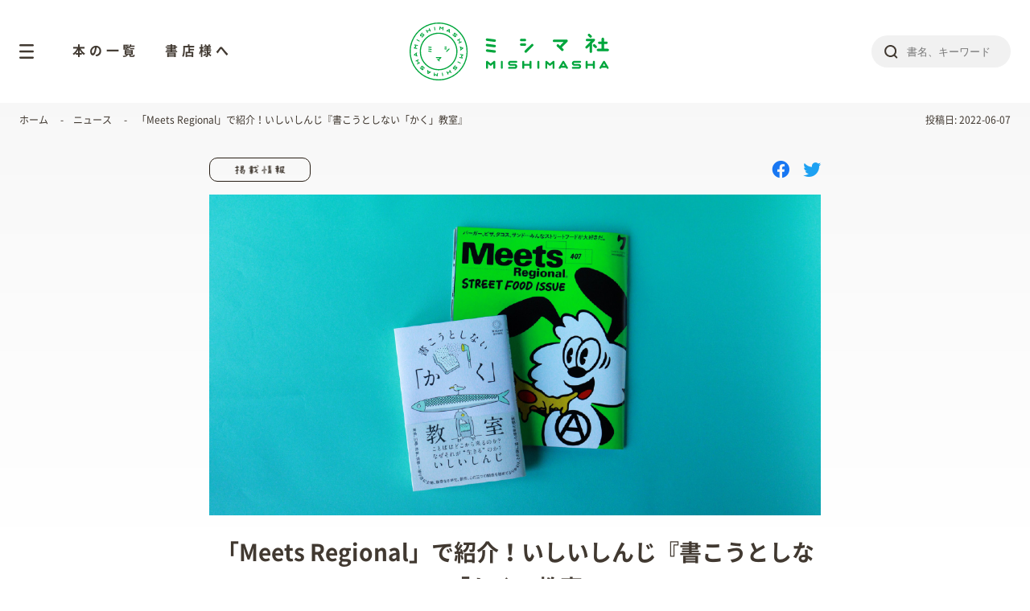

--- FILE ---
content_type: text/html; charset=UTF-8
request_url: https://mishimasha.com/news/994/
body_size: 11644
content:
<!DOCTYPE html>
<html lang="ja">
<head>
  <!-- Google tag (gtag.js) -->
  <script async src="https://www.googletagmanager.com/gtag/js?id=G-BCY2ZYF40H"></script>
  <script>
    window.dataLayer = window.dataLayer || [];
    function gtag(){dataLayer.push(arguments);}
    gtag('js', new Date());

    gtag('config', 'G-BCY2ZYF40H');
  </script>
  <meta charset="UTF-8">
  <meta http-equiv="X-UA-Compatible" content="IE=edge">
    <title>「Meets Regional」で紹介！いしいしんじ『書こうとしない「かく」教室』  |  ミシマ社</title>
  <meta name="description" content="">
  <meta name="viewport" content="width=device-width">
    <meta property="og:type" content="article">
  <meta property="og:title" content="「Meets Regional」で紹介！いしいしんじ『書こうとしない「かく」教室』  |  ミシマ社">
  <meta property="og:description" content="ちいさな総合出版社">
  <meta property="og:url" content="https://mishimasha.com/news/994/">
  <meta property="og:image" content="https://mishimasha.com/wp-content/uploads/2022/06/0602news_kakoutoshinai.jpg">
    <link rel="shortcut icon" href="https://mishimasha.com/wp-content/themes/mishimasha/images/favicon.ico" />
      <link rel="stylesheet" href="https://unpkg.com/swiper/swiper-bundle.min.css" />
      <link rel="stylesheet" href="https://mishimasha.com/wp-content/themes/mishimasha/style.css" media="all">
                      
        
  <meta name='robots' content='max-image-preview:large' />
<link rel='dns-prefetch' href='//code.jquery.com' />
<link rel='dns-prefetch' href='//unpkg.com' />
<link rel='dns-prefetch' href='//maps.googleapis.com' />
<link rel='dns-prefetch' href='//www.google.com' />
<link rel='dns-prefetch' href='//s.w.org' />
<script type="text/javascript">
window._wpemojiSettings = {"baseUrl":"https:\/\/s.w.org\/images\/core\/emoji\/14.0.0\/72x72\/","ext":".png","svgUrl":"https:\/\/s.w.org\/images\/core\/emoji\/14.0.0\/svg\/","svgExt":".svg","source":{"concatemoji":"https:\/\/mishimasha.com\/wp-includes\/js\/wp-emoji-release.min.js?ver=6.0"}};
/*! This file is auto-generated */
!function(e,a,t){var n,r,o,i=a.createElement("canvas"),p=i.getContext&&i.getContext("2d");function s(e,t){var a=String.fromCharCode,e=(p.clearRect(0,0,i.width,i.height),p.fillText(a.apply(this,e),0,0),i.toDataURL());return p.clearRect(0,0,i.width,i.height),p.fillText(a.apply(this,t),0,0),e===i.toDataURL()}function c(e){var t=a.createElement("script");t.src=e,t.defer=t.type="text/javascript",a.getElementsByTagName("head")[0].appendChild(t)}for(o=Array("flag","emoji"),t.supports={everything:!0,everythingExceptFlag:!0},r=0;r<o.length;r++)t.supports[o[r]]=function(e){if(!p||!p.fillText)return!1;switch(p.textBaseline="top",p.font="600 32px Arial",e){case"flag":return s([127987,65039,8205,9895,65039],[127987,65039,8203,9895,65039])?!1:!s([55356,56826,55356,56819],[55356,56826,8203,55356,56819])&&!s([55356,57332,56128,56423,56128,56418,56128,56421,56128,56430,56128,56423,56128,56447],[55356,57332,8203,56128,56423,8203,56128,56418,8203,56128,56421,8203,56128,56430,8203,56128,56423,8203,56128,56447]);case"emoji":return!s([129777,127995,8205,129778,127999],[129777,127995,8203,129778,127999])}return!1}(o[r]),t.supports.everything=t.supports.everything&&t.supports[o[r]],"flag"!==o[r]&&(t.supports.everythingExceptFlag=t.supports.everythingExceptFlag&&t.supports[o[r]]);t.supports.everythingExceptFlag=t.supports.everythingExceptFlag&&!t.supports.flag,t.DOMReady=!1,t.readyCallback=function(){t.DOMReady=!0},t.supports.everything||(n=function(){t.readyCallback()},a.addEventListener?(a.addEventListener("DOMContentLoaded",n,!1),e.addEventListener("load",n,!1)):(e.attachEvent("onload",n),a.attachEvent("onreadystatechange",function(){"complete"===a.readyState&&t.readyCallback()})),(e=t.source||{}).concatemoji?c(e.concatemoji):e.wpemoji&&e.twemoji&&(c(e.twemoji),c(e.wpemoji)))}(window,document,window._wpemojiSettings);
</script>
<style type="text/css">
img.wp-smiley,
img.emoji {
	display: inline !important;
	border: none !important;
	box-shadow: none !important;
	height: 1em !important;
	width: 1em !important;
	margin: 0 0.07em !important;
	vertical-align: -0.1em !important;
	background: none !important;
	padding: 0 !important;
}
</style>
	<link rel='stylesheet' id='wp-block-library-css'  href='https://mishimasha.com/wp-includes/css/dist/block-library/style.min.css?ver=6.0' type='text/css' media='all' />
<style id='global-styles-inline-css' type='text/css'>
body{--wp--preset--color--black: #000000;--wp--preset--color--cyan-bluish-gray: #abb8c3;--wp--preset--color--white: #ffffff;--wp--preset--color--pale-pink: #f78da7;--wp--preset--color--vivid-red: #cf2e2e;--wp--preset--color--luminous-vivid-orange: #ff6900;--wp--preset--color--luminous-vivid-amber: #fcb900;--wp--preset--color--light-green-cyan: #7bdcb5;--wp--preset--color--vivid-green-cyan: #00d084;--wp--preset--color--pale-cyan-blue: #8ed1fc;--wp--preset--color--vivid-cyan-blue: #0693e3;--wp--preset--color--vivid-purple: #9b51e0;--wp--preset--gradient--vivid-cyan-blue-to-vivid-purple: linear-gradient(135deg,rgba(6,147,227,1) 0%,rgb(155,81,224) 100%);--wp--preset--gradient--light-green-cyan-to-vivid-green-cyan: linear-gradient(135deg,rgb(122,220,180) 0%,rgb(0,208,130) 100%);--wp--preset--gradient--luminous-vivid-amber-to-luminous-vivid-orange: linear-gradient(135deg,rgba(252,185,0,1) 0%,rgba(255,105,0,1) 100%);--wp--preset--gradient--luminous-vivid-orange-to-vivid-red: linear-gradient(135deg,rgba(255,105,0,1) 0%,rgb(207,46,46) 100%);--wp--preset--gradient--very-light-gray-to-cyan-bluish-gray: linear-gradient(135deg,rgb(238,238,238) 0%,rgb(169,184,195) 100%);--wp--preset--gradient--cool-to-warm-spectrum: linear-gradient(135deg,rgb(74,234,220) 0%,rgb(151,120,209) 20%,rgb(207,42,186) 40%,rgb(238,44,130) 60%,rgb(251,105,98) 80%,rgb(254,248,76) 100%);--wp--preset--gradient--blush-light-purple: linear-gradient(135deg,rgb(255,206,236) 0%,rgb(152,150,240) 100%);--wp--preset--gradient--blush-bordeaux: linear-gradient(135deg,rgb(254,205,165) 0%,rgb(254,45,45) 50%,rgb(107,0,62) 100%);--wp--preset--gradient--luminous-dusk: linear-gradient(135deg,rgb(255,203,112) 0%,rgb(199,81,192) 50%,rgb(65,88,208) 100%);--wp--preset--gradient--pale-ocean: linear-gradient(135deg,rgb(255,245,203) 0%,rgb(182,227,212) 50%,rgb(51,167,181) 100%);--wp--preset--gradient--electric-grass: linear-gradient(135deg,rgb(202,248,128) 0%,rgb(113,206,126) 100%);--wp--preset--gradient--midnight: linear-gradient(135deg,rgb(2,3,129) 0%,rgb(40,116,252) 100%);--wp--preset--duotone--dark-grayscale: url('#wp-duotone-dark-grayscale');--wp--preset--duotone--grayscale: url('#wp-duotone-grayscale');--wp--preset--duotone--purple-yellow: url('#wp-duotone-purple-yellow');--wp--preset--duotone--blue-red: url('#wp-duotone-blue-red');--wp--preset--duotone--midnight: url('#wp-duotone-midnight');--wp--preset--duotone--magenta-yellow: url('#wp-duotone-magenta-yellow');--wp--preset--duotone--purple-green: url('#wp-duotone-purple-green');--wp--preset--duotone--blue-orange: url('#wp-duotone-blue-orange');--wp--preset--font-size--small: 13px;--wp--preset--font-size--medium: 20px;--wp--preset--font-size--large: 36px;--wp--preset--font-size--x-large: 42px;}.has-black-color{color: var(--wp--preset--color--black) !important;}.has-cyan-bluish-gray-color{color: var(--wp--preset--color--cyan-bluish-gray) !important;}.has-white-color{color: var(--wp--preset--color--white) !important;}.has-pale-pink-color{color: var(--wp--preset--color--pale-pink) !important;}.has-vivid-red-color{color: var(--wp--preset--color--vivid-red) !important;}.has-luminous-vivid-orange-color{color: var(--wp--preset--color--luminous-vivid-orange) !important;}.has-luminous-vivid-amber-color{color: var(--wp--preset--color--luminous-vivid-amber) !important;}.has-light-green-cyan-color{color: var(--wp--preset--color--light-green-cyan) !important;}.has-vivid-green-cyan-color{color: var(--wp--preset--color--vivid-green-cyan) !important;}.has-pale-cyan-blue-color{color: var(--wp--preset--color--pale-cyan-blue) !important;}.has-vivid-cyan-blue-color{color: var(--wp--preset--color--vivid-cyan-blue) !important;}.has-vivid-purple-color{color: var(--wp--preset--color--vivid-purple) !important;}.has-black-background-color{background-color: var(--wp--preset--color--black) !important;}.has-cyan-bluish-gray-background-color{background-color: var(--wp--preset--color--cyan-bluish-gray) !important;}.has-white-background-color{background-color: var(--wp--preset--color--white) !important;}.has-pale-pink-background-color{background-color: var(--wp--preset--color--pale-pink) !important;}.has-vivid-red-background-color{background-color: var(--wp--preset--color--vivid-red) !important;}.has-luminous-vivid-orange-background-color{background-color: var(--wp--preset--color--luminous-vivid-orange) !important;}.has-luminous-vivid-amber-background-color{background-color: var(--wp--preset--color--luminous-vivid-amber) !important;}.has-light-green-cyan-background-color{background-color: var(--wp--preset--color--light-green-cyan) !important;}.has-vivid-green-cyan-background-color{background-color: var(--wp--preset--color--vivid-green-cyan) !important;}.has-pale-cyan-blue-background-color{background-color: var(--wp--preset--color--pale-cyan-blue) !important;}.has-vivid-cyan-blue-background-color{background-color: var(--wp--preset--color--vivid-cyan-blue) !important;}.has-vivid-purple-background-color{background-color: var(--wp--preset--color--vivid-purple) !important;}.has-black-border-color{border-color: var(--wp--preset--color--black) !important;}.has-cyan-bluish-gray-border-color{border-color: var(--wp--preset--color--cyan-bluish-gray) !important;}.has-white-border-color{border-color: var(--wp--preset--color--white) !important;}.has-pale-pink-border-color{border-color: var(--wp--preset--color--pale-pink) !important;}.has-vivid-red-border-color{border-color: var(--wp--preset--color--vivid-red) !important;}.has-luminous-vivid-orange-border-color{border-color: var(--wp--preset--color--luminous-vivid-orange) !important;}.has-luminous-vivid-amber-border-color{border-color: var(--wp--preset--color--luminous-vivid-amber) !important;}.has-light-green-cyan-border-color{border-color: var(--wp--preset--color--light-green-cyan) !important;}.has-vivid-green-cyan-border-color{border-color: var(--wp--preset--color--vivid-green-cyan) !important;}.has-pale-cyan-blue-border-color{border-color: var(--wp--preset--color--pale-cyan-blue) !important;}.has-vivid-cyan-blue-border-color{border-color: var(--wp--preset--color--vivid-cyan-blue) !important;}.has-vivid-purple-border-color{border-color: var(--wp--preset--color--vivid-purple) !important;}.has-vivid-cyan-blue-to-vivid-purple-gradient-background{background: var(--wp--preset--gradient--vivid-cyan-blue-to-vivid-purple) !important;}.has-light-green-cyan-to-vivid-green-cyan-gradient-background{background: var(--wp--preset--gradient--light-green-cyan-to-vivid-green-cyan) !important;}.has-luminous-vivid-amber-to-luminous-vivid-orange-gradient-background{background: var(--wp--preset--gradient--luminous-vivid-amber-to-luminous-vivid-orange) !important;}.has-luminous-vivid-orange-to-vivid-red-gradient-background{background: var(--wp--preset--gradient--luminous-vivid-orange-to-vivid-red) !important;}.has-very-light-gray-to-cyan-bluish-gray-gradient-background{background: var(--wp--preset--gradient--very-light-gray-to-cyan-bluish-gray) !important;}.has-cool-to-warm-spectrum-gradient-background{background: var(--wp--preset--gradient--cool-to-warm-spectrum) !important;}.has-blush-light-purple-gradient-background{background: var(--wp--preset--gradient--blush-light-purple) !important;}.has-blush-bordeaux-gradient-background{background: var(--wp--preset--gradient--blush-bordeaux) !important;}.has-luminous-dusk-gradient-background{background: var(--wp--preset--gradient--luminous-dusk) !important;}.has-pale-ocean-gradient-background{background: var(--wp--preset--gradient--pale-ocean) !important;}.has-electric-grass-gradient-background{background: var(--wp--preset--gradient--electric-grass) !important;}.has-midnight-gradient-background{background: var(--wp--preset--gradient--midnight) !important;}.has-small-font-size{font-size: var(--wp--preset--font-size--small) !important;}.has-medium-font-size{font-size: var(--wp--preset--font-size--medium) !important;}.has-large-font-size{font-size: var(--wp--preset--font-size--large) !important;}.has-x-large-font-size{font-size: var(--wp--preset--font-size--x-large) !important;}
</style>
<link rel='stylesheet' id='contact-form-7-css'  href='https://mishimasha.com/wp-content/plugins/contact-form-7/includes/css/styles.css?ver=5.5.6' type='text/css' media='all' />
<script type='text/javascript' src='https://code.jquery.com/jquery-2.2.4.min.js?ver=2.2.4' id='jquery-js'></script>
<script type='text/javascript' src='https://maps.googleapis.com/maps/api/js?key=AIzaSyBsYA5MEX1aTzpU5ZNn0C4Qmpsb5sFLF34&#038;ver=6.0' id='googlemap-js'></script>
<link rel="https://api.w.org/" href="https://mishimasha.com/wp-json/" /><link rel="EditURI" type="application/rsd+xml" title="RSD" href="https://mishimasha.com/xmlrpc.php?rsd" />
<link rel="wlwmanifest" type="application/wlwmanifest+xml" href="https://mishimasha.com/wp-includes/wlwmanifest.xml" /> 
<meta name="generator" content="WordPress 6.0" />
<link rel="canonical" href="https://mishimasha.com/news/994/" />
<link rel='shortlink' href='https://mishimasha.com/?p=994' />
<link rel="alternate" type="application/json+oembed" href="https://mishimasha.com/wp-json/oembed/1.0/embed?url=https%3A%2F%2Fmishimasha.com%2Fnews%2F994%2F" />
<link rel="alternate" type="text/xml+oembed" href="https://mishimasha.com/wp-json/oembed/1.0/embed?url=https%3A%2F%2Fmishimasha.com%2Fnews%2F994%2F&#038;format=xml" />
<link rel="icon" href="https://mishimasha.com/wp-content/uploads/2022/05/cropped-mishimasha-32x32.png" sizes="32x32" />
<link rel="icon" href="https://mishimasha.com/wp-content/uploads/2022/05/cropped-mishimasha-192x192.png" sizes="192x192" />
<link rel="apple-touch-icon" href="https://mishimasha.com/wp-content/uploads/2022/05/cropped-mishimasha-180x180.png" />
<meta name="msapplication-TileImage" content="https://mishimasha.com/wp-content/uploads/2022/05/cropped-mishimasha-270x270.png" />
</head>
<body class="">
<div class="l-bgGradient"></div>
<div class="l-wrapper">
  <div class="l-headerContainer">
    <header class="l-header">
      <div class="l-header__inner">
        <ul class="l-headerNav">
          <li class="l-headerNavItem l-headerNavItem--menu">
            <button class="l-headerMenuTrigger" data-menu-open>
              <img class="l-headerMenuTrigger__icon" src="https://mishimasha.com/wp-content/themes/mishimasha/images/icon-menu.svg" alt="">
            </button>
          </li>
          <li class="l-headerNavItem l-headerNavItem--link"><a class="l-headerNavItem__link" href="/books/">本の一覧</a></li>
                              <li class="l-headerNavItem l-headerNavItem--link"><a class="l-headerNavItem__link" href="/for-bs/">書店様へ</a></li>
        </ul>
        <a class="l-headerLogo" href="/">
          <img class="l-headerLogo__img" src="https://mishimasha.com/wp-content/themes/mishimasha/images/logo.svg" alt="ミシマ社">
        </a>
        <div id="js-search-form" class="l-headerSearch">
          <form action="https://mishimasha.com">
            <input
              class="l-headerSearch__input"
              type="text"
              placeholder="書名、キーワード"
              name="s"
              value="">
            </button>
          </form>
        </div>
        <button
          id="js-search-trigger"
          class="l-headerSearchTrigger"
        >
      </div>
    </header>
  </div>
  <div class="l-content">
                    <div class="l-breadcrumbContainer is_singular_news">
        <ul>
                      <li><a href="https://mishimasha.com">ホーム</a></li>
                      <li><a href="https://mishimasha.com/news/">ニュース</a></li>
                      <li><a href="https://mishimasha.com/news/994/">「Meets Regional」で紹介！いしいしんじ『書こうとしない「かく」教室』</a></li>
                  </ul>

                  <p class="post-date">投稿日: 2022-06-07</p>
              </div>
    
<div class="c-container">

  <div class="p-itemHeader__sns">
          <div class="c-tags-single-news">
                            <a href="https://mishimasha.com/news/news-category/%e6%8e%b2%e8%bc%89%e6%83%85%e5%a0%b1/" class="c-tag"><img src="https://mishimasha.com/wp-content/uploads/2022/04/release.png"></a>
              </div>
        <div class="btns">
      <a
        href="http://www.facebook.com/share.php?u=https://mishimasha.com/news/994/"
        class="p-itemHeader__snsLink fb"
        target="_blank"
        rel="noopener noreferrer">
        <i class="fab fa-facebook"></i>
      </a>
      <a
        href="https://twitter.com/share?url=https://mishimasha.com/news/994/&text=「Meets Regional」で紹介！いしいしんじ『書こうとしない「かく」教室』"
        class="p-itemHeader__snsLink tw" target="_blank" rel="noopener noreferrer">
        <i class="fab fa-twitter"></i>
      </a>
    </div>
  </div>



  <div class="c-spacer y2"></div>

          <div class="a-parts">
      <div
        class="a-image-bg rectangle">
        <img class="a-image" src="https://mishimasha.com/wp-content/uploads/2022/06/0602news_kakoutoshinai.jpg" alt="「Meets Regional」で紹介！いしいしんじ『書こうとしない「かく」教室』">
      </div>
    </div>
  
  <h1 class="c-heading center">「Meets Regional」で紹介！いしいしんじ『書こうとしない「かく」教室』</h1>

    <div class="layouts">

    
          
              
<div class="a-parts">
  <div class="a-editor">
    <p>「Meets Regional」2022年7月号BOOK欄にて、いしいしんじ『書こうとしない「かく」教室』が紹介されました！</p>
<blockquote><p>「ことばとは、過去現在未来の記憶をひっかける、釣り針みたいなもの」といしいさん。読めば、意識の奥底に潜む何かを釣り上げるべく、「かく」練習を始めたくなる。</p>
<p>（書評より一部抜粋）</p></blockquote>
<p>是非お手に取ってご覧ください。</p>
  </div>
</div>

                
              
  <div class="a-parts">
    <!-- 書籍データ -->
    <script> window.partsData = window.partsData || []; window.partsData.push({"id":8420,"flag":1,"itemtype":1,"title":"\u66f8\u3053\u3046\u3068\u3057\u306a\u3044\u300c\u304b\u304f\u300d\u6559\u5ba4","subtitle":null,"description":"\u3053\u3068\u3070\u306f\u3069\u3053\u304b\u3089\u6765\u308b\u306e\u304b\uff1f\u3000\n\u306a\u305c\u305d\u308c\u304c\u201c\u751f\u304d\u308b\u201d\u306e\u304b\uff1f\n\n\u6771\u4eac\u3001\u4e09\u5d0e\u3001\u677e\u672c\u3001\u4eac\u90fd\u2026\u79fb\u308a\u4f4f\u3080\u571f\u5730\u3001\u6570\u5947\u306a\u308b\u534a\u751f\u3001\n\u5275\u4f5c\u3001\u3053\u306e\u4e09\u3064\u306e\u95a2\u4fc2\u3092\u521d\u3081\u3066\u3075\u308a\u304b\u3048\u308a\u3001\u305d\u306e\u8b0e\u306b\u8feb\u3063\u305f\u611f\u52d5\u306e\u6388\u696d\u3092\u4e00\u518a\u306b\uff01\n\n\u300e\u3076\u3089\u3093\u3053\u4e57\u308a\u300f\u300e\u30c8\u30ea\u30c4\u30ab\u30ec\u7537\u300f\u300e\u30dd\u30fc\u306e\u8a71\u300f\u300e\u307f\u305a\u3046\u307f\u300f\u300e\u6e2f\u3001\u30e2\u30f3\u30c6\u30d3\u30c7\u30aa\u300f\u2026\n\u3053\u3046\u3057\u305f\u540d\u4f5c\u306f\u3001\u66f8\u3053\u3046\u3068\u3057\u306a\u3044\u4f5c\u5bb6\u306b\u3088\u3063\u3066\u3001\u3069\u306e\u3088\u3046\u306b\u201c\u304b\u304b\u308c\u305f\u201d \u306e\u3060\u308d\u3046\u304b\uff1f\n\n\u25ce4\/22\uff08\u91d1\uff09\u30ea\u30a2\u30eb\u66f8\u5e97\u5148\u884c\u767a\u58f2\uff01","kana":"\u30ab\u30b3\u30a6\u30c8\u30b7\u30ca\u30a4\u30ab\u30af\u30b3\u30a6\u30b6","pages":224,"baseprice":"1800.00","editionNumber":null,"isbn":"9784909394668","publishdate":"2022-04-28T00:00:00.000Z","hangata":"\u56db\u516d\u5224","sizex":null,"sizey":null,"sizeh":null,"created_at":"2022-03-17 15:21:20","updated_at":"2022-07-20 02:21:29","seriesName":"MSLive! Books","subject":"0095","ordernum":null,"subtitleKana":null,"seriesKana":"\u30a8\u30e0\u30a8\u30b9\u30e9\u30a4\u30d6\u30d6\u30c3\u30af\u30b9","salesStatus":0,"toji":"\u4e26\u88fd","souteiName":"\u5bc4\u85e4\u6587\u5e73","souteiKana":"\u30e8\u30ea\u30d5\u30b8\u30d6\u30f3\u30da\u30a4","souteiProfile":null,"onlyLogin_description":"\u30b5\u30a4\u30f3\u672c\u3054\u7528\u610f\u53ef\u80fd\u3067\u3059\u3002\u30c1\u30e3\u30c3\u30c8\u306a\u3069\u3067\u304a\u6c17\u8efd\u306b\u3054\u4e00\u5831\u304f\u3060\u3055\u3044\uff01","onlyLogin":0,"stockStatus":2,"extendShipment":0,"reservationDeadline":null,"reservationDeadline_description":null,"tableOfContent":"\u306f\u3058\u3081\u306b\n\u5348\u524d\u306e\u90e8\u3000\u3044\u3057\u3044\u3057\u3093\u3058\u300c\u304b\u304f\u300d\u8a9e\u308b\n\u3000\u4e00\u6642\u9593\u76ee\u3000\u6771\u4eac\u30001994\u301c2001 \n\u3000\u4e8c\u6642\u9593\u76ee\u3000\u4e09\u5d0e\u30fb\u677e\u672c\u30002002\u301c2009 \n\u3000\u4e09\u6642\u9593\u76ee\u3000\u4eac\u90fd\u30fb\u4e09\u5d0e\u30002010\u301c\u73fe\u5728\n\u7d66\u98df\u306b\u304b\u3048\u3066\n\u5348\u5f8c\u306e\u90e8\u3000\u3044\u3057\u3044\u3057\u3093\u3058\u306e \u4f5c\u6587\u3092\u300c\u304b\u304f\u300d\n\u3000\u56db\u6642\u9593\u76ee\u3000\u3053\u3068\u3070\u304c\u52d5\u304d\u51fa\u3059\u305f\u3081\u306e\u6e96\u5099\n\u3000\u4e94\u6642\u9593\u76ee\u3000\u300c\u304b\u304f\u300d\u3053\u3068\u3068\u300c\u81ea\u5206\u306e\u751f\u300d","is_preregister":0,"kanji":null,"urls":{"main":[{"id":15538,"item_id":8420,"type":1,"url":"https:\/\/1satsu-prod.s3.ap-northeast-1.amazonaws.com\/Item\/8420\/detail\/kakoutoshinai-0418.jpg","title":null,"is_primary":1,"alt":null,"created_at":"2022-03-18 15:34:01","updated_at":"2022-05-17 06:38:59"}],"icon":[],"sub":[],"movies":[]},"authors":[{"id":13403,"name":"\u3044\u3057\u3044\u3057\u3093\u3058","kana":"\u30a4\u30b7\u30a4\u30b7\u30f3\u30b8","profile":"1966\u5e74\u5927\u962a\u5e02\u751f\u307e\u308c\u3002\u4eac\u90fd\u5927\u5b66\u6587\u5b66\u90e8\u5352\u300294\u5e74\u300e\u30a2\u30e0\u30b9\u30c6\u30eb\u30c0\u30e0\u306e\u72ac\u300f\u3067\u30c7\u30d3\u30e5\u30fc\u30022000\u5e74\u3001\u521d\u306e\u9577\u7de8\u5c0f\u8aac\u300e\u3076\u3089\u3093\u3053\u4e57\u308a\u300f\u3092\u767a\u8868\u300203\u5e74\u300e\u9ea6\u3075\u307f\u30af\u30fc\u30c4\u30a7\u300f\u3067\u7b2c18\u56de\u576a\u7530\u8b72\u6cbb\u6587\u5b66\u8cde\u300112\u5e74\u300e\u3042\u308b\u4e00\u65e5\u300f\u3067\u7b2c29\u56de\u7e54\u7530\u4f5c\u4e4b\u52a9\u8cde\u300116\u5e74\u300e\u60aa\u58f0\u300f\u3067\u7b2c4\u56de\u6cb3\u5408\u96bc\u96c4\u7269\u8a9e\u8cde\u3092\u53d7\u8cde\u3002\u8457\u66f8\u306b\u300e\u30c8\u30ea\u30c4\u30ab\u30ec\u7537\u300f\u300e\u30d7\u30e9\u30cd\u30bf\u30ea\u30a6\u30e0\u306e\u3075\u305f\u3054\u300f\u300e\u30dd\u30fc\u306e\u8a71\u300f\u300e\u307f\u305a\u3046\u307f\u300f\u300e\u3088\u306f\u3072\u300f\u300e\u6d77\u3068\u5c71\u306e\u30d4\u30a2\u30ce\u300f\u300e\u6e2f\u3001\u30e2\u30f3\u30c6\u30d3\u30c7\u30aa\u300f\u300e\u304d\u3093\u3058\u3088\u300f\u300e\u307f\u3055\u304d\u3063\u3061\u3087\u300f\u300e\u30de\u30ea\u30a2\u3055\u307e\u300f\u300e\u30d4\u30c3\u30c8\u30fb\u30a4\u30f3\u300f\u300e\u3052\u3093\u3058\u3082\u306e\u304c\u305f\u308a\u300f\u306a\u3069\u591a\u6570\u3002\u304a\u9152\u597d\u304d\u3002\u9b5a\u597d\u304d\u3002\u84c4\u97f3\u6a5f\u597d\u304d\u3002\u73fe\u5728\u3001\u4eac\u90fd\u5728\u4f4f\u3002","item_id":8420,"class":1,"label":null,"ordernum":1,"created_at":"2022-03-17 15:21:20","updated_at":"2022-05-17 06:38:59"}],"editions":[],"edition":null})</script>

    <div class="a-itemContainer">
      <div class="a-item">
        <div class="a-item__header">
                      <img
              class="a-item__thumb"
              src="https://1satsu-prod.s3.ap-northeast-1.amazonaws.com/Item/8420/detail/kakoutoshinai-0418.jpg"
              alt="書こうとしない「かく」教室"
            >
                    <div class="a-item__inner">
            <h3 class="a-item__title">書こうとしない「かく」教室</h3>
                          <p class="a-item__author">
                              いしいしんじ                                      </p>
          </div>
        </div>
                          <p class="a-item__price">定価 1,800 円+税</p>
                <ul class="a-item__metaList">
                    <li class="a-item__metaItem">判型:並製</li>          <li class="a-item__metaItem">頁数:224 ページ</li>          <li class="a-item__metaItem">装丁:寄藤文平</li>                                <li class="a-item__metaItem">
              発刊:2022年04月28日
            </li>          <li class="a-item__metaItem">ISBN:9784909394668</li>          <li class="a-item__metaItem">0095</li>        </ul>

                          <div class="c-spacer y3"></div>
          <button
            class="c-button green"
            data-micromodal-trigger="js-parts-item-modal-8420">購入する</button>

          <div
            id="js-parts-item-modal-8420"
            class="c-micromodal c-micromodal-slide"
            aria-hidden="true">
            <div class="c-micromodal__overlay" tabindex="-1" data-micromodal-close="true">
              <span class="c-micromodal__close" data-micromodal-close="true" ></span>
              <div class="c-micromodal__container" role="dialog" aria-modal="true">
                <div class="c-heading">書店で購入</div>
                <div class="c-spacer y3"></div>
                <a
                  class="c-button green"
                  href="/bs/"
                  target="_self">取扱書店</a>

                                                                                                                                                                              <div class="c-spacer y6 sm-y4"></div>
                    <hr>
                    <div class="c-spacer y6 sm-y4"></div>
                    <div class="c-heading">Webで購入</div>
                    <div class="c-spacer y3"></div>
                                          <p class="c-paragraph">他にも、各地の本屋さんで通販して頂いております。<br>ぜひお好きな本屋さんのオンラインショップででもおさがしくださいませ。</p>
                      <div class="c-spacer y3"></div>
                                        <div class="c-buttonContainer">
                                              <a
                          class="c-button green fit-content sm-full"
                          href="https://www.amazon.co.jp/dp/4909394664/"
                          target="_blank">Amazon</a>
                                              <a
                          class="c-button green fit-content sm-full"
                          href="https://www.kinokuniya.co.jp/f/dsg-01-9784909394668"
                          target="_blank">紀伊國屋書店</a>
                                              <a
                          class="c-button green fit-content sm-full"
                          href="https://mishimasha-books.shop/items/62342c582b2d3d6b9886425b"
                          target="_blank">ミシマ社Web直販</a>
                                              <a
                          class="c-button green fit-content sm-full"
                          href="https://www.maruzenjunkudo.co.jp/products/9784909394668"
                          target="_blank">丸善ジュンク堂書店</a>
                                              <a
                          class="c-button green fit-content sm-full"
                          href="https://books.rakuten.co.jp/rb/17099083/"
                          target="_blank">楽天ブックス</a>
                                          </div>

                                                                                          <div class="c-spacer y6 sm-y4"></div>
                    <hr>
                    <div class="c-spacer y6 sm-y4"></div>
                    <div class="c-heading">電子書籍</div>
                    <div class="c-spacer y3"></div>
                                        <div class="c-buttonContainer">
                                              <a
                          class="c-button green fit-content sm-full"
                          href="https://www.amazon.co.jp/ebook/dp/B09XMFH514/"
                          target="_blank">Kindle</a>
                                              <a
                          class="c-button green fit-content sm-full"
                          href="https://books.rakuten.co.jp/rk/4d796f03ce6f359292b8743e36473cd1/"
                          target="_blank">楽天kobo</a>
                                              <a
                          class="c-button green fit-content sm-full"
                          href="https://books.apple.com/jp/book/id6444814969"
                          target="_blank">Apple Books</a>
                                          </div>

                                                                                                                      </div>
            </div>
          </div>
        
        <div class="c-spacer y1"></div>
        <a class="c-button gray" href="https://mishimasha.com/books/9784909394668/">書誌ページへ</a>
      </div>
    </div>
  </div>

            </div>
  <!-- /layouts -->


        
    <div class="c-spacer y8"></div>

    <h2 class="c-heading">この本が好きな方なら</h2>

    <div class="related-item-slider">
      <div class="swiperContainer">
        <div class="swiper full-width">
          <ul class="c-list swiper-wrapper">
                                        <li class="c-list-item book swiper-slide">
  <a href="https://mishimasha.com/books/9784911226247/">
        <div
      class="image "
            style="background-image: url(https://1satsu.jp/Item/Wysiwyg/9784911226247%20%281%29.jpg);"></div>
    <div class="text ">
      <p class="title">
        みんな大きくなったよ              </p>

      
              <div class="authors">
                      <p class="author">
              <span class="name">本上まなみ</span>
                              <span class="class">（著）</span>
                          </p>
                  </div>
          </div>
  </a>
</li>
                                        <li class="c-list-item book swiper-slide">
  <a href="https://mishimasha.com/books/9784911226254/">
        <div
      class="image "
            style="background-image: url(https://1satsu.jp/Item/Wysiwyg/202508_%E4%B8%AD%E5%B9%B4%E3%81%AB%E9%A3%BD%E3%81%8D%E3%81%9F%E5%A4%9C%E3%81%AF_%E6%9E%A0%E3%81%82%E3%82%8A.jpg);"></div>
    <div class="text has-edition">
      <p class="title">
        中年に飽きた夜は              </p>

              <p class="edition">4刷</p>
      
              <div class="authors">
                      <p class="author">
              <span class="name">益田ミリ</span>
                              <span class="class">（著）</span>
                          </p>
                  </div>
          </div>
  </a>
</li>
                                        <li class="c-list-item book swiper-slide">
  <a href="https://mishimasha.com/books/9784911226216/">
        <div
      class="image "
            style="background-image: url(https://1satsu.jp/Item/Wysiwyg/%E9%81%8E%E5%8E%BB%E3%81%AE%E5%AD%A6%E7%94%9F_%E6%9B%B8%E5%BD%B1%E5%B8%AF%E3%81%82%E3%82%8A_RGB_0513_ob3ati.jpg);"></div>
    <div class="text ">
      <p class="title">
        過去の学生              </p>

      
              <div class="authors">
                      <p class="author">
              <span class="name">前田エマ</span>
                              <span class="class">（著）</span>
                          </p>
                  </div>
          </div>
  </a>
</li>
                                        <li class="c-list-item book swiper-slide">
  <a href="https://mishimasha.com/books/9784911226209/">
        <div
      class="image "
            style="background-image: url(https://1satsu.jp/Item/Wysiwyg/9784911226209.jpg);"></div>
    <div class="text ">
      <p class="title">
        心の鎧の下ろし方              </p>

      
              <div class="authors">
                      <p class="author">
              <span class="name">三砂ちづる</span>
                              <span class="class">（著）</span>
                          </p>
                  </div>
          </div>
  </a>
</li>
                                        <li class="c-list-item book swiper-slide">
  <a href="https://mishimasha.com/books/9784911226070/">
        <div
      class="image "
            style="background-image: url(https://1satsu.jp/Item/Wysiwyg/3%E5%B7%BBBOX%E6%9B%B8%E5%BD%B1.jpg);"></div>
    <div class="text ">
      <p class="title">
        今日の人生 シリーズ3巻BOX              </p>

      
              <div class="authors">
                      <p class="author">
              <span class="name">益田ミリ</span>
                              <span class="class">（著）</span>
                          </p>
                  </div>
          </div>
  </a>
</li>
                                        <li class="c-list-item book swiper-slide">
  <a href="https://mishimasha.com/books/9784911226148/">
        <div
      class="image "
            style="background-image: url(https://1satsu.jp/Item/Wysiwyg/%E6%96%B0%E7%89%88%E3%80%80%E3%82%B5%E3%82%99%E3%83%BB%E4%B8%87%E5%AD%97%E5%9B%BA%E3%82%81_soutei.jpg);"></div>
    <div class="text has-edition">
      <p class="title">
        新版 ザ・万字固め              </p>

              <p class="edition">2刷</p>
      
              <div class="authors">
                      <p class="author">
              <span class="name">万城目学</span>
                              <span class="class">（著）</span>
                          </p>
                  </div>
          </div>
  </a>
</li>
                                        <li class="c-list-item book swiper-slide">
  <a href="https://mishimasha.com/books/9784911226094/">
        <div
      class="image "
            style="background-image: url(https://1satsu.jp/Item/Wysiwyg/9784911226094.jpg);"></div>
    <div class="text has-edition">
      <p class="title">
        わたしの農継ぎ              </p>

              <p class="edition">2刷</p>
      
              <div class="authors">
                      <p class="author">
              <span class="name">高橋久美子</span>
                              <span class="class">（著）</span>
                          </p>
                  </div>
          </div>
  </a>
</li>
                                        <li class="c-list-item book swiper-slide">
  <a href="https://mishimasha.com/books/9784911226087/">
        <div
      class="image "
            style="background-image: url(https://1satsu.jp/Item/Wysiwyg/9784911226087.jpg);"></div>
    <div class="text ">
      <p class="title">
        なんといふ空              </p>

      
              <div class="authors">
                      <p class="author">
              <span class="name">最相葉月</span>
                              <span class="class">（著）</span>
                          </p>
                  </div>
          </div>
  </a>
</li>
                      </ul>
          <div class="swiper-centered-button-prev"></div>
          <div class="swiper-centered-button-next"></div>
        </div>
      </div>
    </div>
  </div>

</div><!-- /.l-content -->
<footer class="l-footer">
  <div class="l-footer__inner">
    <ul class="l-footerNav">
      <li class="l-footerNavItem"><a class="l-footerNavItem__link" href="/company/">会社概要</a></li>
      <li class="l-footerNavItem"><a class="l-footerNavItem__link" href="/mailmagazine/">メールマガジン登録</a></li>
      <li class="l-footerNavItem"><a class="l-footerNavItem__link" href="/privacy/">プライバシーポリシー</a></li>
      <li class="l-footerNavItem"><a class="l-footerNavItem__link" href="/little-mishimasha/">ちいさいミシマ社</a></li>
      <li class="l-footerNavItem"><a class="l-footerNavItem__link" href="/contact/">お問い合わせ</a></li>
    </ul>
    <div class="l-footer__copyright">
      <span>COPYRIGHT © 2006-2022.MISHIMASHA PUBLISHING CO.</span>
      <span>ALL RIGHT RESERVED</span>
    </div>
  </div>
</footer>
</div>
<div id="js-menu">
  <div class="l-menuOverlay" data-menu-close></div>
  <div class="l-menu">
    <div class="l-menu__inner">
      <div class="l-menuNav">
        <div class="l-menuNav__title">本を探す</div>
        <div class="l-menuNavListContainer">
          <ul class="l-menuNavList">
            <li class="l-menuNavListItem">
              <a class="l-menuNavListItem__link" href="/books/">本の一覧</a>
            </li>
            <li class="l-menuNavListItem">
              <a class="l-menuNavListItem__link" href="/future/">これから出る本</a>
            </li>
            <li class="l-menuNavListItem">
              <a class="l-menuNavListItem__link" href="/genre/">ジャンルで探す</a>
            </li>
            <li class="l-menuNavListItem">
              <a class="l-menuNavListItem__link" href="/bs/">取り扱い書店</a>
            </li>
            <li class="l-menuNavListItem">
              <a class="l-menuNavListItem__link" href="/special/ehon/">ミシマ社の絵本</a>
            </li>
            <li class="l-menuNavListItem">
              <a class="l-menuNavListItem__link" href="/special/chabudai/">生活者のための総合雑誌 ちゃぶ台</a>
            </li>
          </ul>
        </div>
      </div>
      <div class="l-menuNav">
        <div class="l-menuNav__title"><a href="/news/">活動たち</a></div>
        <div class="l-menuNavListContainer">
          <ul class="l-menuNavList">
            <li class="l-menuNavListItem">
              <a class="l-menuNavListItem__link" href="/news/">一覧</a>
            </li>
            <li class="l-menuNavListItem">
              <a class="l-menuNavListItem__link" href="/news/news-category/新刊/">新刊</a>
            </li>
            <li class="l-menuNavListItem">
              <a class="l-menuNavListItem__link" href="/news/news-category/重版/">重版</a>
            </li>
            <li class="l-menuNavListItem">
              <a class="l-menuNavListItem__link" href="/news/news-category/掲載情報/">掲載情報</a>
            </li>
            <li class="l-menuNavListItem">
              <a class="l-menuNavListItem__link" href="/news/news-category/フェア/">フェア</a>
            </li>
            <li class="l-menuNavListItem">
              <a class="l-menuNavListItem__link" href="/news/news-category/書店イベント/">書店イベント</a>
            </li>
            <li class="l-menuNavListItem">
                                    <a class="l-menuNavListItem__link" href="/news/news-category/mslive/">MSLive!</a>
            </li>
            <li class="l-menuNavListItem">
              <a class="l-menuNavListItem__link" href="/news/news-category/ミシマガ/">ミシマガ</a>
            </li>
            <li class="l-menuNavListItem">
              <a class="l-menuNavListItem__link" href="/special/little-mishimasha/">ちいさいミシマ社</a>
            </li>
            <li class="l-menuNavListItem">
              <a class="l-menuNavListItem__link" href="/news/news-category/お知らせ/">お知らせ</a>
            </li>
          </ul>
        </div>
      </div>
      <div class="l-menuNav">
        <div class="l-menuNav__title">書店様へ</div>
        <div class="l-menuNavListContainer">
          <ul class="l-menuNavList">
            <li class="l-menuNavListItem"><a href="/for-bs/">取引書店様へ</a></li>
            <li class="l-menuNavListItem inner">
              <a class="l-menuNavListItem__link" href="/for-bs/#cyumon">ご注文方法</a>
            </li>
            <li class="l-menuNavListItem inner">
              <a class="l-menuNavListItem__link" href="/for-bs/#henpin">返品について</a>
            </li>
            <li class="l-menuNavListItem inner">
              <a class="l-menuNavListItem__link" href="/for-bs/#QA">よくあるご質問</a>
            </li>
          </ul>
          <ul class="l-menuNavList">
            <li class="l-menuNavListItem"><a href="/new-bs/">直取引の開始方法</a></li>
            <li class="l-menuNavListItem inner">
              <a class="l-menuNavListItem__link" href="/new-bs/#form">お申し込みフォーム</a>
            </li>
            <li class="l-menuNavListItem inner">
              <a class="l-menuNavListItem__link" href="/new-bs/#joken">取引条件</a>
            </li>
          </ul>
        </div>
      </div>
      <div class="l-menuNav">
        <div class="l-menuNav__title">会社情報</div>
        <div class="l-menuNavListContainer">
          <ul class="l-menuNavList">
            <li class="l-menuNavListItem">
              <a class="l-menuNavListItem__link" href="/company/">会社概要</a>
            </li>
            <li class="l-menuNavListItem">
              <a class="l-menuNavListItem__link" href="/company/#aisatsu">ご挨拶</a>
            </li>
            <li class="l-menuNavListItem">
              <a class="l-menuNavListItem__link" href="/supporter/">サポーター制度</a>
            </li>
            <li class="l-menuNavListItem">
              <a class="l-menuNavListItem__link" href="/mailmagazine/">メルマガ登録</a>
            </li>
            <li class="l-menuNavListItem">
              <a class="l-menuNavListItem__link" href="/kyoto/">ミシマ社の本屋さん</a>
            </li>
          </ul>
        </div>
      </div>
      <div class="l-menuNav">
        <div class="l-menuNav__title">関連サイト</div>
        <div class="l-menuNavListContainer">
          <ul class="l-menuNavList">
            <li class="l-menuNavListItem">
              <a class="l-menuNavListItem__link" href="https://1satsu.jp" target="_blank">一冊！取引所</a>
            </li>
            <li class="l-menuNavListItem">
              <a class="l-menuNavListItem__link" href="https://www.mishimaga.com/" target="_blank">みんなのミシマガジン</a>
            </li>
            <li class="l-menuNavListItem">
              <a class="l-menuNavListItem__link" href="https://mishimasha-books.shop/" target="_blank">オンラインストア</a>
            </li>
            <li class="l-menuNavListItem">
              <a class="l-menuNavListItem__link" href="https://twitter.com/mishimasha" target="_blank"><i class="fab fa-twitter"></i> Twitter</a>
            </li>
            <li class="l-menuNavListItem">
              <a class="l-menuNavListItem__link" href="https://www.facebook.com/mishimasha" target="_blank"><i class="fab fa-facebook"></i> Facebook</a>
            </li>
            <li class="l-menuNavListItem">
              <a class="l-menuNavListItem__link" href="https://www.instagram.com/mishimasha_books/" target="_blank"><i class="fab fa-instagram"></i> Instagram</a>
            </li>
          </ul>
        </div>
      </div>
      <div class="l-menuNav">
        <div class="l-menuNav__title">お問い合わせ</div>
        <div class="l-menuNavListContainer">
          <ul class="l-menuNavList">
            <li class="l-menuNavListItem">
              <a class="l-menuNavListItem__link" href="/contact/">お問い合わせフォーム</a>
            </li>
            <li class="l-menuNavListItem">
              <a class="l-menuNavListItem__link" href="/cover/">書影の利用について</a>
            </li>
          </ul>
        </div>
      </div>
    </div>
  </div>
  <button class="l-menuClose" data-menu-close></button>
</div>
<script type='text/javascript' src='https://mishimasha.com/wp-content/themes/mishimasha/js/map.js?ver=1.0' id='map-js'></script>
<script type='text/javascript' src='https://unpkg.com/swiper/swiper-bundle.min.js?ver=1.0' id='swiper-js'></script>
<script type='text/javascript' src='https://mishimasha.com/wp-content/themes/mishimasha/js/main.js?ver=1.0' id='main-js'></script>
<script type='text/javascript' src='https://mishimasha.com/wp-content/themes/mishimasha/js/layouts.js?ver=1.0' id='layout-js'></script>
<script type='text/javascript' src='https://mishimasha.com/wp-includes/js/dist/vendor/regenerator-runtime.min.js?ver=0.13.9' id='regenerator-runtime-js'></script>
<script type='text/javascript' src='https://mishimasha.com/wp-includes/js/dist/vendor/wp-polyfill.min.js?ver=3.15.0' id='wp-polyfill-js'></script>
<script type='text/javascript' id='contact-form-7-js-extra'>
/* <![CDATA[ */
var wpcf7 = {"api":{"root":"https:\/\/mishimasha.com\/wp-json\/","namespace":"contact-form-7\/v1"}};
/* ]]> */
</script>
<script type='text/javascript' src='https://mishimasha.com/wp-content/plugins/contact-form-7/includes/js/index.js?ver=5.5.6' id='contact-form-7-js'></script>
<script type='text/javascript' src='https://www.google.com/recaptcha/api.js?render=6Ld0bC4kAAAAAPAWZHIURFRdmA3S__48ItxE9L72&#038;ver=3.0' id='google-recaptcha-js'></script>
<script type='text/javascript' id='wpcf7-recaptcha-js-extra'>
/* <![CDATA[ */
var wpcf7_recaptcha = {"sitekey":"6Ld0bC4kAAAAAPAWZHIURFRdmA3S__48ItxE9L72","actions":{"homepage":"homepage","contactform":"contactform"}};
/* ]]> */
</script>
<script type='text/javascript' src='https://mishimasha.com/wp-content/plugins/contact-form-7/modules/recaptcha/index.js?ver=5.5.6' id='wpcf7-recaptcha-js'></script>
</body>
</html>


--- FILE ---
content_type: text/html; charset=utf-8
request_url: https://www.google.com/recaptcha/api2/anchor?ar=1&k=6Ld0bC4kAAAAAPAWZHIURFRdmA3S__48ItxE9L72&co=aHR0cHM6Ly9taXNoaW1hc2hhLmNvbTo0NDM.&hl=en&v=7gg7H51Q-naNfhmCP3_R47ho&size=invisible&anchor-ms=20000&execute-ms=15000&cb=urbulvirdjbk
body_size: 48328
content:
<!DOCTYPE HTML><html dir="ltr" lang="en"><head><meta http-equiv="Content-Type" content="text/html; charset=UTF-8">
<meta http-equiv="X-UA-Compatible" content="IE=edge">
<title>reCAPTCHA</title>
<style type="text/css">
/* cyrillic-ext */
@font-face {
  font-family: 'Roboto';
  font-style: normal;
  font-weight: 400;
  font-stretch: 100%;
  src: url(//fonts.gstatic.com/s/roboto/v48/KFO7CnqEu92Fr1ME7kSn66aGLdTylUAMa3GUBHMdazTgWw.woff2) format('woff2');
  unicode-range: U+0460-052F, U+1C80-1C8A, U+20B4, U+2DE0-2DFF, U+A640-A69F, U+FE2E-FE2F;
}
/* cyrillic */
@font-face {
  font-family: 'Roboto';
  font-style: normal;
  font-weight: 400;
  font-stretch: 100%;
  src: url(//fonts.gstatic.com/s/roboto/v48/KFO7CnqEu92Fr1ME7kSn66aGLdTylUAMa3iUBHMdazTgWw.woff2) format('woff2');
  unicode-range: U+0301, U+0400-045F, U+0490-0491, U+04B0-04B1, U+2116;
}
/* greek-ext */
@font-face {
  font-family: 'Roboto';
  font-style: normal;
  font-weight: 400;
  font-stretch: 100%;
  src: url(//fonts.gstatic.com/s/roboto/v48/KFO7CnqEu92Fr1ME7kSn66aGLdTylUAMa3CUBHMdazTgWw.woff2) format('woff2');
  unicode-range: U+1F00-1FFF;
}
/* greek */
@font-face {
  font-family: 'Roboto';
  font-style: normal;
  font-weight: 400;
  font-stretch: 100%;
  src: url(//fonts.gstatic.com/s/roboto/v48/KFO7CnqEu92Fr1ME7kSn66aGLdTylUAMa3-UBHMdazTgWw.woff2) format('woff2');
  unicode-range: U+0370-0377, U+037A-037F, U+0384-038A, U+038C, U+038E-03A1, U+03A3-03FF;
}
/* math */
@font-face {
  font-family: 'Roboto';
  font-style: normal;
  font-weight: 400;
  font-stretch: 100%;
  src: url(//fonts.gstatic.com/s/roboto/v48/KFO7CnqEu92Fr1ME7kSn66aGLdTylUAMawCUBHMdazTgWw.woff2) format('woff2');
  unicode-range: U+0302-0303, U+0305, U+0307-0308, U+0310, U+0312, U+0315, U+031A, U+0326-0327, U+032C, U+032F-0330, U+0332-0333, U+0338, U+033A, U+0346, U+034D, U+0391-03A1, U+03A3-03A9, U+03B1-03C9, U+03D1, U+03D5-03D6, U+03F0-03F1, U+03F4-03F5, U+2016-2017, U+2034-2038, U+203C, U+2040, U+2043, U+2047, U+2050, U+2057, U+205F, U+2070-2071, U+2074-208E, U+2090-209C, U+20D0-20DC, U+20E1, U+20E5-20EF, U+2100-2112, U+2114-2115, U+2117-2121, U+2123-214F, U+2190, U+2192, U+2194-21AE, U+21B0-21E5, U+21F1-21F2, U+21F4-2211, U+2213-2214, U+2216-22FF, U+2308-230B, U+2310, U+2319, U+231C-2321, U+2336-237A, U+237C, U+2395, U+239B-23B7, U+23D0, U+23DC-23E1, U+2474-2475, U+25AF, U+25B3, U+25B7, U+25BD, U+25C1, U+25CA, U+25CC, U+25FB, U+266D-266F, U+27C0-27FF, U+2900-2AFF, U+2B0E-2B11, U+2B30-2B4C, U+2BFE, U+3030, U+FF5B, U+FF5D, U+1D400-1D7FF, U+1EE00-1EEFF;
}
/* symbols */
@font-face {
  font-family: 'Roboto';
  font-style: normal;
  font-weight: 400;
  font-stretch: 100%;
  src: url(//fonts.gstatic.com/s/roboto/v48/KFO7CnqEu92Fr1ME7kSn66aGLdTylUAMaxKUBHMdazTgWw.woff2) format('woff2');
  unicode-range: U+0001-000C, U+000E-001F, U+007F-009F, U+20DD-20E0, U+20E2-20E4, U+2150-218F, U+2190, U+2192, U+2194-2199, U+21AF, U+21E6-21F0, U+21F3, U+2218-2219, U+2299, U+22C4-22C6, U+2300-243F, U+2440-244A, U+2460-24FF, U+25A0-27BF, U+2800-28FF, U+2921-2922, U+2981, U+29BF, U+29EB, U+2B00-2BFF, U+4DC0-4DFF, U+FFF9-FFFB, U+10140-1018E, U+10190-1019C, U+101A0, U+101D0-101FD, U+102E0-102FB, U+10E60-10E7E, U+1D2C0-1D2D3, U+1D2E0-1D37F, U+1F000-1F0FF, U+1F100-1F1AD, U+1F1E6-1F1FF, U+1F30D-1F30F, U+1F315, U+1F31C, U+1F31E, U+1F320-1F32C, U+1F336, U+1F378, U+1F37D, U+1F382, U+1F393-1F39F, U+1F3A7-1F3A8, U+1F3AC-1F3AF, U+1F3C2, U+1F3C4-1F3C6, U+1F3CA-1F3CE, U+1F3D4-1F3E0, U+1F3ED, U+1F3F1-1F3F3, U+1F3F5-1F3F7, U+1F408, U+1F415, U+1F41F, U+1F426, U+1F43F, U+1F441-1F442, U+1F444, U+1F446-1F449, U+1F44C-1F44E, U+1F453, U+1F46A, U+1F47D, U+1F4A3, U+1F4B0, U+1F4B3, U+1F4B9, U+1F4BB, U+1F4BF, U+1F4C8-1F4CB, U+1F4D6, U+1F4DA, U+1F4DF, U+1F4E3-1F4E6, U+1F4EA-1F4ED, U+1F4F7, U+1F4F9-1F4FB, U+1F4FD-1F4FE, U+1F503, U+1F507-1F50B, U+1F50D, U+1F512-1F513, U+1F53E-1F54A, U+1F54F-1F5FA, U+1F610, U+1F650-1F67F, U+1F687, U+1F68D, U+1F691, U+1F694, U+1F698, U+1F6AD, U+1F6B2, U+1F6B9-1F6BA, U+1F6BC, U+1F6C6-1F6CF, U+1F6D3-1F6D7, U+1F6E0-1F6EA, U+1F6F0-1F6F3, U+1F6F7-1F6FC, U+1F700-1F7FF, U+1F800-1F80B, U+1F810-1F847, U+1F850-1F859, U+1F860-1F887, U+1F890-1F8AD, U+1F8B0-1F8BB, U+1F8C0-1F8C1, U+1F900-1F90B, U+1F93B, U+1F946, U+1F984, U+1F996, U+1F9E9, U+1FA00-1FA6F, U+1FA70-1FA7C, U+1FA80-1FA89, U+1FA8F-1FAC6, U+1FACE-1FADC, U+1FADF-1FAE9, U+1FAF0-1FAF8, U+1FB00-1FBFF;
}
/* vietnamese */
@font-face {
  font-family: 'Roboto';
  font-style: normal;
  font-weight: 400;
  font-stretch: 100%;
  src: url(//fonts.gstatic.com/s/roboto/v48/KFO7CnqEu92Fr1ME7kSn66aGLdTylUAMa3OUBHMdazTgWw.woff2) format('woff2');
  unicode-range: U+0102-0103, U+0110-0111, U+0128-0129, U+0168-0169, U+01A0-01A1, U+01AF-01B0, U+0300-0301, U+0303-0304, U+0308-0309, U+0323, U+0329, U+1EA0-1EF9, U+20AB;
}
/* latin-ext */
@font-face {
  font-family: 'Roboto';
  font-style: normal;
  font-weight: 400;
  font-stretch: 100%;
  src: url(//fonts.gstatic.com/s/roboto/v48/KFO7CnqEu92Fr1ME7kSn66aGLdTylUAMa3KUBHMdazTgWw.woff2) format('woff2');
  unicode-range: U+0100-02BA, U+02BD-02C5, U+02C7-02CC, U+02CE-02D7, U+02DD-02FF, U+0304, U+0308, U+0329, U+1D00-1DBF, U+1E00-1E9F, U+1EF2-1EFF, U+2020, U+20A0-20AB, U+20AD-20C0, U+2113, U+2C60-2C7F, U+A720-A7FF;
}
/* latin */
@font-face {
  font-family: 'Roboto';
  font-style: normal;
  font-weight: 400;
  font-stretch: 100%;
  src: url(//fonts.gstatic.com/s/roboto/v48/KFO7CnqEu92Fr1ME7kSn66aGLdTylUAMa3yUBHMdazQ.woff2) format('woff2');
  unicode-range: U+0000-00FF, U+0131, U+0152-0153, U+02BB-02BC, U+02C6, U+02DA, U+02DC, U+0304, U+0308, U+0329, U+2000-206F, U+20AC, U+2122, U+2191, U+2193, U+2212, U+2215, U+FEFF, U+FFFD;
}
/* cyrillic-ext */
@font-face {
  font-family: 'Roboto';
  font-style: normal;
  font-weight: 500;
  font-stretch: 100%;
  src: url(//fonts.gstatic.com/s/roboto/v48/KFO7CnqEu92Fr1ME7kSn66aGLdTylUAMa3GUBHMdazTgWw.woff2) format('woff2');
  unicode-range: U+0460-052F, U+1C80-1C8A, U+20B4, U+2DE0-2DFF, U+A640-A69F, U+FE2E-FE2F;
}
/* cyrillic */
@font-face {
  font-family: 'Roboto';
  font-style: normal;
  font-weight: 500;
  font-stretch: 100%;
  src: url(//fonts.gstatic.com/s/roboto/v48/KFO7CnqEu92Fr1ME7kSn66aGLdTylUAMa3iUBHMdazTgWw.woff2) format('woff2');
  unicode-range: U+0301, U+0400-045F, U+0490-0491, U+04B0-04B1, U+2116;
}
/* greek-ext */
@font-face {
  font-family: 'Roboto';
  font-style: normal;
  font-weight: 500;
  font-stretch: 100%;
  src: url(//fonts.gstatic.com/s/roboto/v48/KFO7CnqEu92Fr1ME7kSn66aGLdTylUAMa3CUBHMdazTgWw.woff2) format('woff2');
  unicode-range: U+1F00-1FFF;
}
/* greek */
@font-face {
  font-family: 'Roboto';
  font-style: normal;
  font-weight: 500;
  font-stretch: 100%;
  src: url(//fonts.gstatic.com/s/roboto/v48/KFO7CnqEu92Fr1ME7kSn66aGLdTylUAMa3-UBHMdazTgWw.woff2) format('woff2');
  unicode-range: U+0370-0377, U+037A-037F, U+0384-038A, U+038C, U+038E-03A1, U+03A3-03FF;
}
/* math */
@font-face {
  font-family: 'Roboto';
  font-style: normal;
  font-weight: 500;
  font-stretch: 100%;
  src: url(//fonts.gstatic.com/s/roboto/v48/KFO7CnqEu92Fr1ME7kSn66aGLdTylUAMawCUBHMdazTgWw.woff2) format('woff2');
  unicode-range: U+0302-0303, U+0305, U+0307-0308, U+0310, U+0312, U+0315, U+031A, U+0326-0327, U+032C, U+032F-0330, U+0332-0333, U+0338, U+033A, U+0346, U+034D, U+0391-03A1, U+03A3-03A9, U+03B1-03C9, U+03D1, U+03D5-03D6, U+03F0-03F1, U+03F4-03F5, U+2016-2017, U+2034-2038, U+203C, U+2040, U+2043, U+2047, U+2050, U+2057, U+205F, U+2070-2071, U+2074-208E, U+2090-209C, U+20D0-20DC, U+20E1, U+20E5-20EF, U+2100-2112, U+2114-2115, U+2117-2121, U+2123-214F, U+2190, U+2192, U+2194-21AE, U+21B0-21E5, U+21F1-21F2, U+21F4-2211, U+2213-2214, U+2216-22FF, U+2308-230B, U+2310, U+2319, U+231C-2321, U+2336-237A, U+237C, U+2395, U+239B-23B7, U+23D0, U+23DC-23E1, U+2474-2475, U+25AF, U+25B3, U+25B7, U+25BD, U+25C1, U+25CA, U+25CC, U+25FB, U+266D-266F, U+27C0-27FF, U+2900-2AFF, U+2B0E-2B11, U+2B30-2B4C, U+2BFE, U+3030, U+FF5B, U+FF5D, U+1D400-1D7FF, U+1EE00-1EEFF;
}
/* symbols */
@font-face {
  font-family: 'Roboto';
  font-style: normal;
  font-weight: 500;
  font-stretch: 100%;
  src: url(//fonts.gstatic.com/s/roboto/v48/KFO7CnqEu92Fr1ME7kSn66aGLdTylUAMaxKUBHMdazTgWw.woff2) format('woff2');
  unicode-range: U+0001-000C, U+000E-001F, U+007F-009F, U+20DD-20E0, U+20E2-20E4, U+2150-218F, U+2190, U+2192, U+2194-2199, U+21AF, U+21E6-21F0, U+21F3, U+2218-2219, U+2299, U+22C4-22C6, U+2300-243F, U+2440-244A, U+2460-24FF, U+25A0-27BF, U+2800-28FF, U+2921-2922, U+2981, U+29BF, U+29EB, U+2B00-2BFF, U+4DC0-4DFF, U+FFF9-FFFB, U+10140-1018E, U+10190-1019C, U+101A0, U+101D0-101FD, U+102E0-102FB, U+10E60-10E7E, U+1D2C0-1D2D3, U+1D2E0-1D37F, U+1F000-1F0FF, U+1F100-1F1AD, U+1F1E6-1F1FF, U+1F30D-1F30F, U+1F315, U+1F31C, U+1F31E, U+1F320-1F32C, U+1F336, U+1F378, U+1F37D, U+1F382, U+1F393-1F39F, U+1F3A7-1F3A8, U+1F3AC-1F3AF, U+1F3C2, U+1F3C4-1F3C6, U+1F3CA-1F3CE, U+1F3D4-1F3E0, U+1F3ED, U+1F3F1-1F3F3, U+1F3F5-1F3F7, U+1F408, U+1F415, U+1F41F, U+1F426, U+1F43F, U+1F441-1F442, U+1F444, U+1F446-1F449, U+1F44C-1F44E, U+1F453, U+1F46A, U+1F47D, U+1F4A3, U+1F4B0, U+1F4B3, U+1F4B9, U+1F4BB, U+1F4BF, U+1F4C8-1F4CB, U+1F4D6, U+1F4DA, U+1F4DF, U+1F4E3-1F4E6, U+1F4EA-1F4ED, U+1F4F7, U+1F4F9-1F4FB, U+1F4FD-1F4FE, U+1F503, U+1F507-1F50B, U+1F50D, U+1F512-1F513, U+1F53E-1F54A, U+1F54F-1F5FA, U+1F610, U+1F650-1F67F, U+1F687, U+1F68D, U+1F691, U+1F694, U+1F698, U+1F6AD, U+1F6B2, U+1F6B9-1F6BA, U+1F6BC, U+1F6C6-1F6CF, U+1F6D3-1F6D7, U+1F6E0-1F6EA, U+1F6F0-1F6F3, U+1F6F7-1F6FC, U+1F700-1F7FF, U+1F800-1F80B, U+1F810-1F847, U+1F850-1F859, U+1F860-1F887, U+1F890-1F8AD, U+1F8B0-1F8BB, U+1F8C0-1F8C1, U+1F900-1F90B, U+1F93B, U+1F946, U+1F984, U+1F996, U+1F9E9, U+1FA00-1FA6F, U+1FA70-1FA7C, U+1FA80-1FA89, U+1FA8F-1FAC6, U+1FACE-1FADC, U+1FADF-1FAE9, U+1FAF0-1FAF8, U+1FB00-1FBFF;
}
/* vietnamese */
@font-face {
  font-family: 'Roboto';
  font-style: normal;
  font-weight: 500;
  font-stretch: 100%;
  src: url(//fonts.gstatic.com/s/roboto/v48/KFO7CnqEu92Fr1ME7kSn66aGLdTylUAMa3OUBHMdazTgWw.woff2) format('woff2');
  unicode-range: U+0102-0103, U+0110-0111, U+0128-0129, U+0168-0169, U+01A0-01A1, U+01AF-01B0, U+0300-0301, U+0303-0304, U+0308-0309, U+0323, U+0329, U+1EA0-1EF9, U+20AB;
}
/* latin-ext */
@font-face {
  font-family: 'Roboto';
  font-style: normal;
  font-weight: 500;
  font-stretch: 100%;
  src: url(//fonts.gstatic.com/s/roboto/v48/KFO7CnqEu92Fr1ME7kSn66aGLdTylUAMa3KUBHMdazTgWw.woff2) format('woff2');
  unicode-range: U+0100-02BA, U+02BD-02C5, U+02C7-02CC, U+02CE-02D7, U+02DD-02FF, U+0304, U+0308, U+0329, U+1D00-1DBF, U+1E00-1E9F, U+1EF2-1EFF, U+2020, U+20A0-20AB, U+20AD-20C0, U+2113, U+2C60-2C7F, U+A720-A7FF;
}
/* latin */
@font-face {
  font-family: 'Roboto';
  font-style: normal;
  font-weight: 500;
  font-stretch: 100%;
  src: url(//fonts.gstatic.com/s/roboto/v48/KFO7CnqEu92Fr1ME7kSn66aGLdTylUAMa3yUBHMdazQ.woff2) format('woff2');
  unicode-range: U+0000-00FF, U+0131, U+0152-0153, U+02BB-02BC, U+02C6, U+02DA, U+02DC, U+0304, U+0308, U+0329, U+2000-206F, U+20AC, U+2122, U+2191, U+2193, U+2212, U+2215, U+FEFF, U+FFFD;
}
/* cyrillic-ext */
@font-face {
  font-family: 'Roboto';
  font-style: normal;
  font-weight: 900;
  font-stretch: 100%;
  src: url(//fonts.gstatic.com/s/roboto/v48/KFO7CnqEu92Fr1ME7kSn66aGLdTylUAMa3GUBHMdazTgWw.woff2) format('woff2');
  unicode-range: U+0460-052F, U+1C80-1C8A, U+20B4, U+2DE0-2DFF, U+A640-A69F, U+FE2E-FE2F;
}
/* cyrillic */
@font-face {
  font-family: 'Roboto';
  font-style: normal;
  font-weight: 900;
  font-stretch: 100%;
  src: url(//fonts.gstatic.com/s/roboto/v48/KFO7CnqEu92Fr1ME7kSn66aGLdTylUAMa3iUBHMdazTgWw.woff2) format('woff2');
  unicode-range: U+0301, U+0400-045F, U+0490-0491, U+04B0-04B1, U+2116;
}
/* greek-ext */
@font-face {
  font-family: 'Roboto';
  font-style: normal;
  font-weight: 900;
  font-stretch: 100%;
  src: url(//fonts.gstatic.com/s/roboto/v48/KFO7CnqEu92Fr1ME7kSn66aGLdTylUAMa3CUBHMdazTgWw.woff2) format('woff2');
  unicode-range: U+1F00-1FFF;
}
/* greek */
@font-face {
  font-family: 'Roboto';
  font-style: normal;
  font-weight: 900;
  font-stretch: 100%;
  src: url(//fonts.gstatic.com/s/roboto/v48/KFO7CnqEu92Fr1ME7kSn66aGLdTylUAMa3-UBHMdazTgWw.woff2) format('woff2');
  unicode-range: U+0370-0377, U+037A-037F, U+0384-038A, U+038C, U+038E-03A1, U+03A3-03FF;
}
/* math */
@font-face {
  font-family: 'Roboto';
  font-style: normal;
  font-weight: 900;
  font-stretch: 100%;
  src: url(//fonts.gstatic.com/s/roboto/v48/KFO7CnqEu92Fr1ME7kSn66aGLdTylUAMawCUBHMdazTgWw.woff2) format('woff2');
  unicode-range: U+0302-0303, U+0305, U+0307-0308, U+0310, U+0312, U+0315, U+031A, U+0326-0327, U+032C, U+032F-0330, U+0332-0333, U+0338, U+033A, U+0346, U+034D, U+0391-03A1, U+03A3-03A9, U+03B1-03C9, U+03D1, U+03D5-03D6, U+03F0-03F1, U+03F4-03F5, U+2016-2017, U+2034-2038, U+203C, U+2040, U+2043, U+2047, U+2050, U+2057, U+205F, U+2070-2071, U+2074-208E, U+2090-209C, U+20D0-20DC, U+20E1, U+20E5-20EF, U+2100-2112, U+2114-2115, U+2117-2121, U+2123-214F, U+2190, U+2192, U+2194-21AE, U+21B0-21E5, U+21F1-21F2, U+21F4-2211, U+2213-2214, U+2216-22FF, U+2308-230B, U+2310, U+2319, U+231C-2321, U+2336-237A, U+237C, U+2395, U+239B-23B7, U+23D0, U+23DC-23E1, U+2474-2475, U+25AF, U+25B3, U+25B7, U+25BD, U+25C1, U+25CA, U+25CC, U+25FB, U+266D-266F, U+27C0-27FF, U+2900-2AFF, U+2B0E-2B11, U+2B30-2B4C, U+2BFE, U+3030, U+FF5B, U+FF5D, U+1D400-1D7FF, U+1EE00-1EEFF;
}
/* symbols */
@font-face {
  font-family: 'Roboto';
  font-style: normal;
  font-weight: 900;
  font-stretch: 100%;
  src: url(//fonts.gstatic.com/s/roboto/v48/KFO7CnqEu92Fr1ME7kSn66aGLdTylUAMaxKUBHMdazTgWw.woff2) format('woff2');
  unicode-range: U+0001-000C, U+000E-001F, U+007F-009F, U+20DD-20E0, U+20E2-20E4, U+2150-218F, U+2190, U+2192, U+2194-2199, U+21AF, U+21E6-21F0, U+21F3, U+2218-2219, U+2299, U+22C4-22C6, U+2300-243F, U+2440-244A, U+2460-24FF, U+25A0-27BF, U+2800-28FF, U+2921-2922, U+2981, U+29BF, U+29EB, U+2B00-2BFF, U+4DC0-4DFF, U+FFF9-FFFB, U+10140-1018E, U+10190-1019C, U+101A0, U+101D0-101FD, U+102E0-102FB, U+10E60-10E7E, U+1D2C0-1D2D3, U+1D2E0-1D37F, U+1F000-1F0FF, U+1F100-1F1AD, U+1F1E6-1F1FF, U+1F30D-1F30F, U+1F315, U+1F31C, U+1F31E, U+1F320-1F32C, U+1F336, U+1F378, U+1F37D, U+1F382, U+1F393-1F39F, U+1F3A7-1F3A8, U+1F3AC-1F3AF, U+1F3C2, U+1F3C4-1F3C6, U+1F3CA-1F3CE, U+1F3D4-1F3E0, U+1F3ED, U+1F3F1-1F3F3, U+1F3F5-1F3F7, U+1F408, U+1F415, U+1F41F, U+1F426, U+1F43F, U+1F441-1F442, U+1F444, U+1F446-1F449, U+1F44C-1F44E, U+1F453, U+1F46A, U+1F47D, U+1F4A3, U+1F4B0, U+1F4B3, U+1F4B9, U+1F4BB, U+1F4BF, U+1F4C8-1F4CB, U+1F4D6, U+1F4DA, U+1F4DF, U+1F4E3-1F4E6, U+1F4EA-1F4ED, U+1F4F7, U+1F4F9-1F4FB, U+1F4FD-1F4FE, U+1F503, U+1F507-1F50B, U+1F50D, U+1F512-1F513, U+1F53E-1F54A, U+1F54F-1F5FA, U+1F610, U+1F650-1F67F, U+1F687, U+1F68D, U+1F691, U+1F694, U+1F698, U+1F6AD, U+1F6B2, U+1F6B9-1F6BA, U+1F6BC, U+1F6C6-1F6CF, U+1F6D3-1F6D7, U+1F6E0-1F6EA, U+1F6F0-1F6F3, U+1F6F7-1F6FC, U+1F700-1F7FF, U+1F800-1F80B, U+1F810-1F847, U+1F850-1F859, U+1F860-1F887, U+1F890-1F8AD, U+1F8B0-1F8BB, U+1F8C0-1F8C1, U+1F900-1F90B, U+1F93B, U+1F946, U+1F984, U+1F996, U+1F9E9, U+1FA00-1FA6F, U+1FA70-1FA7C, U+1FA80-1FA89, U+1FA8F-1FAC6, U+1FACE-1FADC, U+1FADF-1FAE9, U+1FAF0-1FAF8, U+1FB00-1FBFF;
}
/* vietnamese */
@font-face {
  font-family: 'Roboto';
  font-style: normal;
  font-weight: 900;
  font-stretch: 100%;
  src: url(//fonts.gstatic.com/s/roboto/v48/KFO7CnqEu92Fr1ME7kSn66aGLdTylUAMa3OUBHMdazTgWw.woff2) format('woff2');
  unicode-range: U+0102-0103, U+0110-0111, U+0128-0129, U+0168-0169, U+01A0-01A1, U+01AF-01B0, U+0300-0301, U+0303-0304, U+0308-0309, U+0323, U+0329, U+1EA0-1EF9, U+20AB;
}
/* latin-ext */
@font-face {
  font-family: 'Roboto';
  font-style: normal;
  font-weight: 900;
  font-stretch: 100%;
  src: url(//fonts.gstatic.com/s/roboto/v48/KFO7CnqEu92Fr1ME7kSn66aGLdTylUAMa3KUBHMdazTgWw.woff2) format('woff2');
  unicode-range: U+0100-02BA, U+02BD-02C5, U+02C7-02CC, U+02CE-02D7, U+02DD-02FF, U+0304, U+0308, U+0329, U+1D00-1DBF, U+1E00-1E9F, U+1EF2-1EFF, U+2020, U+20A0-20AB, U+20AD-20C0, U+2113, U+2C60-2C7F, U+A720-A7FF;
}
/* latin */
@font-face {
  font-family: 'Roboto';
  font-style: normal;
  font-weight: 900;
  font-stretch: 100%;
  src: url(//fonts.gstatic.com/s/roboto/v48/KFO7CnqEu92Fr1ME7kSn66aGLdTylUAMa3yUBHMdazQ.woff2) format('woff2');
  unicode-range: U+0000-00FF, U+0131, U+0152-0153, U+02BB-02BC, U+02C6, U+02DA, U+02DC, U+0304, U+0308, U+0329, U+2000-206F, U+20AC, U+2122, U+2191, U+2193, U+2212, U+2215, U+FEFF, U+FFFD;
}

</style>
<link rel="stylesheet" type="text/css" href="https://www.gstatic.com/recaptcha/releases/7gg7H51Q-naNfhmCP3_R47ho/styles__ltr.css">
<script nonce="pC9X7JaFtpcDGmWr8odcHQ" type="text/javascript">window['__recaptcha_api'] = 'https://www.google.com/recaptcha/api2/';</script>
<script type="text/javascript" src="https://www.gstatic.com/recaptcha/releases/7gg7H51Q-naNfhmCP3_R47ho/recaptcha__en.js" nonce="pC9X7JaFtpcDGmWr8odcHQ">
      
    </script></head>
<body><div id="rc-anchor-alert" class="rc-anchor-alert"></div>
<input type="hidden" id="recaptcha-token" value="[base64]">
<script type="text/javascript" nonce="pC9X7JaFtpcDGmWr8odcHQ">
      recaptcha.anchor.Main.init("[\x22ainput\x22,[\x22bgdata\x22,\x22\x22,\[base64]/[base64]/[base64]/[base64]/cjw8ejpyPj4+eil9Y2F0Y2gobCl7dGhyb3cgbDt9fSxIPWZ1bmN0aW9uKHcsdCx6KXtpZih3PT0xOTR8fHc9PTIwOCl0LnZbd10/dC52W3ddLmNvbmNhdCh6KTp0LnZbd109b2Yoeix0KTtlbHNle2lmKHQuYkImJnchPTMxNylyZXR1cm47dz09NjZ8fHc9PTEyMnx8dz09NDcwfHx3PT00NHx8dz09NDE2fHx3PT0zOTd8fHc9PTQyMXx8dz09Njh8fHc9PTcwfHx3PT0xODQ/[base64]/[base64]/[base64]/bmV3IGRbVl0oSlswXSk6cD09Mj9uZXcgZFtWXShKWzBdLEpbMV0pOnA9PTM/bmV3IGRbVl0oSlswXSxKWzFdLEpbMl0pOnA9PTQ/[base64]/[base64]/[base64]/[base64]\x22,\[base64]\\u003d\\u003d\x22,\x22wrHDmUQ0w48UBMK5TU4KH8OUw6I0wrlfRA9ADsObw487d8KjYsKBRsOmeC3CicOZw7F0w5TDusOBw6HDk8O0VC7DpcK3NsOwFsKRHXPDownDrMOsw7nCicOrw4tuworDpMOTw6/ClsO/UkN4CcK7wo1aw5XCj0NQZmnDi00XRMODw4bDqMOWw6I3RMKQHMOccMKWw4PCmhhAI8Ocw5XDvHnDt8OTTiwuwr3DoSsFA8OiRmrCr8Kzw6IBwpJFwqTDlgFDw6HDlcO3w7TDgWhywp/DtMOfGGhOwofCoMKaY8KwwpBZTnRnw5EKwoTDi3s9wonCmiNnUCLDuyHClzvDj8KBPMOswpcHTTjChSfDiB/CiDvDt0U2wqdhwr5Fw7nCjj7DmhzCncOkb0TCnGvDucKJG8KcNjx+C27Dj2cuwoXCnsKqw7rCnsOFwqrDtTfCj2zDkn7DtynDksKAZ8K2woomwpNdaW96wpTClm9xw5wyCntyw5JhNcKLDATCrWpQwq0SXsKhJ8KJwpABw6/DkMOcZsO6C8OkHXcNw6HDlsKNZUtYU8Klwr8owqvDqj7DtXHDn8KMwpAecQkTaVYdwpZWw6Ecw7ZHw7d4LW8/[base64]/DjcOWw4DDvShKacO3WTzDlcOfw6Ukw7zDtMOMLsKYaSHDjRHClllXw73Ch8Kiw4RVO1weIsONCULCqcOywoPDgmRnQcOIUCzDl2Nbw6/ClsKgcRDDlUpFw4LCowXChCRcI1HChiwtBw8FGcKUw6XDoCfDi8Kef2QYwqpBworCp0U9NMKdNiHDujUVw6TCikkUTsOIw4HCkQJnbjvChcKMSDksbBnCsF1qwrlbw7AOYlVlw4o5LMOlScK/NyEmEFVew6bDosKla3jDuCg1STTCrUJyX8KsLcKjw5Bke0p2w4A+w5HCnTLCi8KpwrB0U13DnMKMaHDCnQ0Vw4toHB1SFipVwoTDm8OVw7LCrsKKw6rDhHHChFJsIcOkwpNQccKPPmPCv3t9wrLCnMKPwovDuMOew6zDgBLChR/DucO7wrE3wqzCu8OfTGpzRMKew47DtFjDiTbCtjTCr8K4GhJeFHgqXEN1wqRWw619wpzCqMKOwqFow5rDvGzCoCTDmB4NL8OvOg9XKMKgN8KLwqHDkMKifXFMw7fDn8KdwrlEw6rDl8K3a0TCosKucCvDqUsdw7ouasKjR3h0w6J/[base64]/CjmoWDcOzQcKqX1YRelM8wp9ewoDCj8KaTTYBIcKAwqbDqMKZMsOCwqXDqcKlIW/[base64]/w67Dl8Otw6rCj8K6w6kgUsKhWMOfwrVSwo3DhWPCmcKlw5nCpnzDqkh1GQnDssOWw7o7w4vDn2DCvMOKdcKjSsK/[base64]/w7ggGg0rw4dlFmRqw6YIZMOGcjDCncKheTHChcKMTsOsHF/CsBLCoMOCw7bCksKxEiFyw5dcwpRyO1xcOMOwMcKEwrXCucOfMGrDisO7wrwfwpk4w4hbwr/DqcKCZMOmw5fDj3PDiW/CvMKYHsKNMx4Uw6jDlMKfwobCpwRMw5/CisKPw6wPMcOnM8OlAsO0dTdaYsOpw6fCo3kMbsOlVV0Jcg/CpVPDmMKFPF5rw47DgnRWwq1OAAHDhTtSwq/[base64]/ClsK+Bk4xBB19wqDDjsKQBUrCp2VJKsOCH8OXw7/[base64]/DslYAwrp3wqfCpsOJN2c1w6Nka8Orwo7CjsOIw7HCvMKCw6zDg8OlXcOAw6MPw4DCmxXDq8KpVcO6Z8OiaDjDkW11w5tIKcObwrPDnxZ/[base64]/w4YpwonDj8KVwogCw50VwrrClg7DksOfVx7CrlTCtXU6w47Dl8Oaw4deXMOnw6zCnlggw5PCjsKKw5snw4zCrENJE8OQSwTDmcKNJsO/w6Mjw6MjMSTDqcKuA2bCjT9Lwq9vR8OCwo/DhgnCgsKGwrFSwrnDkRknwpM8wrXDmyfDgnrDicKyw6DCqw/[base64]/CvcOEMMOOMcOrAmw5wrgIwrl1wo/Duh8YSxsnwrBIJcK0IEMPwqHCpHtTNx/[base64]/ZjvCpsKmMVUVwpZLwo5HacK3ccORwpQaw4HCncK/w5pFwohQwrBxNQnDrW7CksOXO1NdwqHCrRXDncKVw48hNsO3wpfDqnczJ8KDMXHDtcOEDMOmwqd5w6Vtwpxpwoc8YsKCSTlKwrJ2w47DqcOhSi5vwp/CslZFXsKnw6XDlcKAw7hNEmbCgMKaDMOIRjPClSLDrxjDqsOAFwLCml/Cr03DocKwwrPCkVsmUnU+LgkEfsOnUMK+w4bCizvDmlASw5/DiDxePlvDtzzDvsOnwrPColAWUcOhwpArwphIwrrDp8Obw4cfHMK2OjsQw4ZTw7nCpMKMQQIUPBwDw410wqMlwqLDmHDCi8KMw5JyfcKPw5TCoF/DiUjCqcKsZj7DjTNdISPDmsKYYykcZwTDp8OCVRVubMOzw6FRKcOKw63ClUjDlVZNw55/P3Rrw4kaByfDr3bDpxHDoMOOw4rCsSw5elvCrmMQwpLCnsKbZVB/[base64]/[base64]/DuXssYMO/wqXDg8OJPi3CiTYKwoDDk8OwN8KAOgofw6LDuiseYwI/w5oXwqYBNsOgLcKKRjTDi8KbYXDDl8ORH37DgcOBIhVJPhlIecKkwrYnPVMtwqZQFgrCoHYzFAxjF1E+dSTDj8O+wr7CiMOFTcO4CEPCvSfDmsKHRsK/woHDhgEAMjwNw43DicOoSGnDkcKbwr5GAcO6w7xCw5TCrQ/DlsORSisQEDANHsKPGXBRw7bDliHCtVPCgmzDt8K6wprDgCtdFztCwrnDsncswoI7woVTEMOSZVvCj8K9XsKZwpALQ8OuwrnCi8KmQQzCrcKGwp5Kw5HCosOgRRUqF8KnwrLDqMKhw7AeFE9BPm5uwo/CmMKNwrvCuMK/aMO/J8OuwoTDnMK/dEpAwpRHw6N2TXNtw7vCgBbDmBNAVcOEw58MEnckwqTCnMKEHiXDlVAOWBNME8KXSMKzw7jDk8OTw6BDD8OAwqXCkcKZwqQrckIoR8Kpw5NWWcKwNjzCt0TCsnoZccOLw4fDgFVHVGcew7nDr0kWw63DqXYwNVYAKMOCVipDwrXChm/[base64]/MsO0wpMAw6XDlMKXw7wcSCckEsKpKCMlF3g6w47DvRrCtGhzTB4kw6nCmjlbw57CoHZBwrrDnSfDrsKvKsK+HXAjwqHCicKmwoPDgMO+w7nDgcOswpTDlcKKwprDjXjDk2wWw5VrwpXDlhvDvcKJBko1aEp3w5AJYStzwrBufcK0Gj5dDg/DnsKZw4bDrsOtwq54w5MhwoldeR/Dg3zClsOaYjhaw5lgZcOgKcOfwpIzM8KuwpJ0woxMBVtvw6Qnwo5lJcOiKD7CkTPCn35dwqbDlcOCwr/CksKiwpLDmljDqDnDu8KhfMOIwpjDgsKCBsK4w7PClgwkw7UWN8KHw7QNwrNPwq/Cq8K8KcO0wpZwwpgray/DiMORwr/DjBAiwr/DnsK3MsOPwooxwq3DgnHDrsOxw5fDv8KDMyDClz/[base64]/DvhwnwqxZw4Y/McK+BzDDmcOmM8Kaw6LDtcOWwr5nXm3Cu3vDiBkTwq8cw7rCpMKCa3rDs8O2bXPDtcOxf8KLXg7CuwFew7FFwobCoycLDMOWNh8twpsfSsKRwpLDix/Cm0LDsAXCuMOnwr/[base64]/[base64]/w4hiw4nCnMKQUBhnMsK+wogQBETDpFLDujzCsRBjNWrCkBoqEcKSAcKxT3fCo8K+woPCthfDvcOww5h9bnB/[base64]/w6IdwqTDocOeG8ODw7TCvjrCmwrDiBYjw5IjI8Ozwo3DrsKBw5rDrg/DtCd+EsKpfjt5w4rDqMKpQ8OCw4Vsw6dnwpfDn3PDrcOGGcOufXB1woJvw60yT348wrMlw7nCgxI7w5BYX8OHwpzDkMOfw4prYsO4dg1Owop1WsOSw63DlgzDqT59CgRbwpwtwqrDu8KHw6LDtsKdw5bDusKhWsKywpfDkFwQPMKxU8KRwp9tw67DhMOkYwLDhcOTLU/[base64]/DpzHDqMKOeMKUOMOBwo/DuAATwpHCtcOoM3Rmw6DDo1HDo01Vw7RrwrzDvHxQGAHComjCgwIyLCLDlQHCkgvCty/[base64]/An0ScsKKwrA8QMOdwq/DocKvwqsDOMKaWiUHwq5gccOiw7TCsSZ0wr7Cs2oJwolFwoHDqsOUw6PCncKww7nCm09Ew4LDs2E7KX3CqcKUw6hjCWF1UFnCrSTDp3VVw5Mnwr7DnWR+woLCoTTCpXDChMO4P1vDlWbCnjcVKUjDsMKuYBFRw4XDvgnDnBXDnA40woLDlsKHwp/Dkjgkw7MlQsKVMsOlw7PDm8OKe8KtFMORwrfCt8OiLcOoOcKXDsOCwp7Dm8Kdw5Mzw5DDvwcRwr17w7pHwrkHwq7DtkvCuQ/Dj8KXwq3CoHpNwozDrcOwIWVXwojDvFfCvynDnH7DhG5UwpY+w7YFw5EsEz5bNn1nAsOVB8Ocwp8Tw4PCqWJMIzplw7vCqcOnKMO7ckgYwoTCqMKCw4HDtsOiwp0Nw4TDlMKwFMOlw4LCtsK9ZzImw5jCoHTCmXnCjUfCvx/Cln/ChlQnZX5ewqhnwoXDs2JLwrzDo8OYwpTDqMOmwpcnwrY4PMOEwoV7Cw8hwrxSNsOswrtAw7QEGToPwpUPPxXDo8K5NidawpPDpRDDpcKAwq3CpsKzwpbDq8OwH8KLecKmwrY5DjxHCATCs8KQUsOzcsKnC8KMwo/DgTzCpg7DkXZ2aUk2MMK5X2/[base64]/CiTsmwrnCn8ORwqHCncOzMWXDgUInwr3DtMKqw6t0VgfCshQww5REwrPDkiZFMMKFHR/Ds8OKwo1bLFJoScK1w40Sw7fDmMKIwrFmwpXCmiExw5AnFMKxCsKvwo4Kw6LCgMOfw5nCmXtiAgzDvg0iG8Okw47DiXUIEsOkLMKSwq3Ct2tEMw7DiMK4IRLCgj0vLMOMw5LDg8KjbUHDgXnCtMKKDMOZW0jDh8ODFsOnwpbDoxtVwoDDucOHZMKuesOrwqDDugh/QzXDvyjChTZ/w4Ipw5bCgsKqKMKTS8K4wp4OClhywrXCiMKdwqXCpsOtw7Y0EQVgG8OtB8Kwwrp7XSZRwop3w5LDssOEw6gwwr7DtCdtwpbCv2cNw5HCvcOvI3vDjcOawpJMw5nDnRTCil7Dk8KYwpJPwp/ClB3DtsOUw70aScOjVnDDqcKew5xKAsKHNsK7wphGw4UKMcOqw5RCw6QGMDDCrx8QwqNFVDvCnE9DORnCsBHCn0ZWw5ULw4/DuERBXMO/dsKUMSLClsK5wofCuE5xwq7DlMK0DMOpI8KLe14NwqTDusKkOcOnw6k/w7g2wr7DqR/[base64]/CnEzCqTBES8KQTx8uRsOUS8KSwqgpw6k9wqXCsMKvw5HCmlYWwp/Cl3xlF8K6woJnUMKkJ2pwW8OYw4TDocOSw7/CgWzCgMKcwo/Dg3TDhn3CsyzDt8KXf3jDqRLDjBfDihk8wrtUw4s1w6PDhiVEwoTCr0UMw63DmUzDkELCnhfCp8KUw7hswrvDicKBDU/[base64]/wprDnsKnwrpJHcKkCMOMOcO2wrjDm3jDiiQ5woPCqcOqworDoXjCi09awpYuSj7DtDVKesKew494w4TDscKoTDBHCMOmA8OBwq7DvsKbwpTCtMOQJ33DmMKLHsKYw6HDvxLCqMKkH2F8wro/wr/DjMKZw6c3LcKyalfDl8Kbw4nCqUPDscKSd8OWwo5pKQQPIj1qORZAwqfDisKQZE9iw7PDo20GwrRsFcKcw57CgsOdw7jCmHlBZH8BKQJ/PDdlw4bDkggyK8KzwoUFw5jDrDJ+d8OOVMKld8KrwrzCrsO8WHp5ZgbDhjt1N8ORJkzChiRGw6jDpMODDsKWw5bDr3fCkMKswqhQwoJFTcKAw5DCi8Odwr9Ow5vCoMKGwonChVTDpiDCvzLCscK5w7XDhgDCscOcwq3Dq8K5K2wjw6xAw55PMcOedT/DlMKgfQjDs8OqKTDDgyfDoMO1JMOOfnIlwr/CmGIUw5kuwr4uwovCmQrDsMK3FcOlw6khSBo/[base64]/DgVLDih4QwrZywpQ3D38WK8KtFMOhFsOAdsONdMOuwpPCm13Cn8KbwrE0fMOGOsKZwrAmM8KJasOlwrbCsz9Gwp1OSyrDjMOTT8O8OsOYwoMCw5fCksO9OzhARMKYNcOOQcKOND0kM8Kew7DCjh/[base64]/[base64]/[base64]/w77Cv18XWkx5acKQYCRZwrnDvnLDghp9bMKBYcKYRh/[base64]/DpMKxw6RQWcOtwrFdFcK7c8OVMMO7Al3DojfDt8KhF2/Dt8KAH05lT8KiKBBlYMOeJAvDg8Kfw4gWw6PCqMK0wrAxwrYBwrbDpXXCk1DCkcKKIsKGDhDClcK4CRjCvcK5EsKew7EVw4E5Um5Gw4waFT7CgcKEw6TDq31XwoxZMcKwZsKOasOCwq8dUlpCw4LDjsKQIcOgw73Cs8Ozb1F2T8KIw6LDi8K7w5HCnsK6MxzClMObw5/CoVHDpwfDoRc/FQTDrMO2wqI/A8KTw5xQEsOdZMOBw7wgd2zChRzCsU/DkjvDhsObAyzDmwozw7nDlzrCpsOPCHBNw7TCo8Orw7sHw6x3BCpIfAQvFsK6w4l7w50vw5zDvClbw44Gw4RmwogKwpbCisKgUMOaGnVmHcKpwptxBsOEw6nChcK/w5hfdMOLw7l0NVpzecObQHbChcKywrZow7JKw77DrcOBRMKuPlrDgcOBwpQnEMK9A3lDMsOPGSgONhMeU8KYdUvCuzHCiSN1AAPDsWwaw69KwpYRwonCgsKVw7bDvMKBWsKdbVzCqn/Cry4IKsOHWsKbEHI1w6zCoXEFQ8OCwo46wpAzw5JYw7QcwqTDpcOFZcOydsKnYzEAwrpAwpoHw5TDjyk9BX3CqWxvJhFywrs5IQspwot9RxjDs8KGTyk7Fkcdw53CnABuV8Kiw7cmwoTCt8OuMSdzwp/[base64]/DqkvDhm3DqMKYA0DDuC3Dhlt6w6XDlS0Nwp8Xw6LDnmTDo0tFCkzCoWURworDgFfDoMOYbEDCskFuwo1WPW/[base64]/CrBzCqsOlwrPCgMK0w4zCsV3Cr8OKwqHDrcODwqvCtMO6F8KoflM8Gx3CrMO1w6nDmDBsfjxyFsOEIzAdwpfDvTrCnsO+wrvDrMOAwqPDkzXDsS02w6LCpx7DgWUJw4rCnsOZccKfw73CisK0w78Yw5ZCw6/CphorwpYNw5pxIcKPwqTDmMK8PsKow5TCoznCo8K/wrPCoMKxaFbCoMOawpc8w6luw4kLw6AEw4bDj1/CvMK+w6LDmsO+w5jDtcOEwrY0wrfDrH7CilIkw4nDiHHCjMOVWF9PSSrDm13CpS0XO2xlw6jDhcKRwoXDlsKvLsOdKDkqw4Rfw71Ww5LDncKbw5N1OcKickkRa8O4w6Idw5sNQgtcw58aB8OVw78JwpzDoMK2wqgbw5/DqcO7SsOdM8KQZ8K+w4vCjcO0wpU9TzQ4bRwVFsOHw4vDt8Klw5fCrcObw60dw6sLaUQ7XwzCiilZw40AHcONwqfDmhvDgcOBAxfCg8KHw6zCpMK0JcKLwrjDpsOFw67DuGzCpH04wq3Cu8O6wpkjw4MYw7TCicK8w5p+fcO9K8KyacKGw5LDu18bWFwvw4HCvXEMwq/[base64]/CjSVECAwIR8OMw78RX8KUw4/CpHELwqDCqsObw4NPw61Hwo3Dl8K8wrHCmsKaDULDiMOJwqlAwq0EwrF3wo9/[base64]/DosKHVMKlwqBwNW08JcKvw5AqHsKHw5bDgMKMB8OzNS1/wq7ClmrDicOnKTnCrcOJZmgWw6DDmVPDiGvDiCQ9wrNtw5EEw4ppwpTCvxvCsAPDkBIOw6MQwrsBw6nCmcOIwp3ChcO8Q2fDjcOhGj4Nw5RJw4VqwoJOw5s2OmlowpHDv8OUw7/CscOOwpl/WlBqwqh7Wk7DusOWwqTCssOGwogHw44ILX1mLAFdS11zw4BiwpvCocKnwpDDtwjDkMOrw7jDpWg+w6NOw6Etw7HDvC/[base64]/DqkkYMgxWwpXCmMOGwq1MwrfCjFLCrVXDt1cGw7PCrEfDpUfCnRgdwpYxOX0DwovDhGjCs8O1woXCkwbDs8OnIMOBHcK8w4wiflcAw71nwqc/SzLDoXbClmHDmzHCvjfDvsK0LsKZwo8owonDskvDi8K/wqpwwr7Do8KWLF5VE8OPH8OdwoJHwow5w6AUD1rDkxnDnsOmXiLCgcKjRk8Zw6h1RcK2w7d0w6xOUnE7w6bDsxHDuQzDncOaLcOcDUXDozd6QcKlw6LDlsO1wrfChTs3IwPDo0zCq8Omw5fDhjbCrj3CvsKMbRDDlUHDs3bDljjDqmDDrMKdwrMdY8K0f2nDri1BXx/CgcKuw6c8wpoVc8O4wr9wwqLCh8O5w71ywq3DgsKvwrPChXbDok4PwpbDqjfDtysqTR5DU20jwrFnWMKqwp1Kwr9awprDlxfCtUxEHnc+w5DCj8O3BAQ6wo/DoMKtw4PCo8O9ITPClcKeS0zDvg3DvkPDuMOOw6bCswtawrQ8FjlPG8K/[base64]/ClsOmYlEJwqXCnCHDkgUUIsKlBxwpRA1DPcKAURRGGMOlc8KBQh/CnMOxdUXCi8K5wq5jJkPCrcKgw6vDr0vDqT7DoWZ9wqTDv8KqEsKZe8KqQB7Dj8OrfMKUwqXCtjbDuihuwprDrcKKw7/CojDCmhfDl8KHDsKxGlNkEsKQw4vDusKVwposwpjDjMO9fcKaw7NvwoYBdiHDj8Kzwog+UHFywpxSPyXCtDvCgTbCmRVfwqQTUcOwwp7DvQ0UwoRqLmbCsSTCnsKSHk9+wqE8SsK2wosvWcKfwpEBGl3Dom/[base64]/CsDvCqBXCvR09fMOde8OFw40nJUtiIMK1w6vCvCY1AMKrw71vXsKHGcO5w40ewrUOw7c1w7nCthfCvcO1a8ORCcO+CHzDvMOwwpUOG2jDty18wpZOwpHDp1cRw4QBbXMYc3PCgQAFJcK+OsKcw7d3T8OHw7zCk8ODwogLFgnDosK4w4nDlsKRd8KEABJCCWwGwow/w78zw4NAwq7CsjPCicK9w5QuwpJUA8OVNSHClhlWwqjDhsOWwoPCkwrCmXtDa8KdcMOfAcO/S8OCCQvDnhoLZzYwXmXDkQ5Dw5bCkMO1YMKUw7oVOsOjKMKlKMKwUVZ1cDtaFH7DhVQ2wpN/w43DgV1RUcKjw5DDu8OORcKlw5FNIHIJK8OBwo/CsTzDgR3CgcOAZlRrwoQRwoNqdsK6RTHCicObw53CkTfDpVd7w5XDtWrDizjDgz5OwrLCrMOtwqkaw5U6ZsKNPj7CtsKEB8OkwqDDsgswwr/[base64]/[base64]/Doj3CpGt3GlLDhzzCssOjE8OuQxQZwpd7VSzCt3ZMwr9vw4/[base64]/[base64]/BMKiw5Z1ZMKmwozDvFHCo8K/w7nCpyIsFcKQwoBKHzbDo8KTFGfDl8OSAXlUciHDuwnCs1ZKw7UFdcOaD8OBw7rDisKaAFfDocOiwoPDm8Klw69+w6MGd8KUwo/CnMKgw4XDnELDp8KDIiJVZFvDp8OOwqcJBjxNwofDuXh2R8Ozw7IjWsOubBHCpRfCp0vDgws0NDfCscOgwpERH8KnLm3DvMOnEy5JwrrCqcObw7LDgl/CmEdaw6x1KMKlNsKRfh8yw5zCpUfCmMKGDXrDnjB9woHDk8O9wqsUGsK/K1jClMKcf0LCiDdCecOoC8KdwqzDvcOARcKMAcKWFHYow6HCscKMwrjCqsKICwDDiMOAw75KecK9w4jDoMKPw6B2F1bClMKEKVMnbVvCgcOYw4jCj8OvZUwzK8O4QMO2w4chwogfZ3nDvsOswrxXwoPClX/DhznDs8KWVMOqYB0PLcOQwoZjw6vDtRjDrsOGbsOwWBHDncKCfsKMw5ogAmoYCBlVSMOVI3/[base64]/CtDMWBx8+RMKKw7plZcK+w6YVwr0ywqbCjVNyw51IXDbCksO3YMOXXwbDswkWW0jCsTDDm8K9b8O/CRQyG3vDvcOtwq3DvwHCmGVtwo7CsXzCosK1w5LDq8KEK8Ocw4XCtMKvTRA/JMKww5/Dm3pyw7PDukjDksK4e1bCug5LaWxrw4PDqgrDk8KxwqTDsUhJwqMfwpFfwq80UUHDrgvDkcKaw7zDtcKvRsKBQmNGTTXDhMKzIhnDvE0KwoXCs2sSw7gwXXRaRw14wqfCv8KsByEgwrHCqkNCw4wvwoHCl8O6JB/[base64]/[base64]/CpU3DtDfDh8OrRTPCp2UyW8K6woUuw6XCnxvDlcOpZFXDtVrDrMOtacOrHMKnwrDCllYGw5o8wosOWcO3wo9zwrXCoknDuMKDOVTCmj8tT8OaGlDDkiodRR5XHcOuwqjCoMOpwoB4CnXCtMKQYQdOw5s6G3XDgVDCt8OMWcK/[base64]/CrnBIw6YAdxhWOD/DmC8rMcOswr9Aw4fCs8OHwrXCmk8YLcOUTcOYWGMjNsOuw4FrwrPCqjxWwoY9wpYZwrXCkwJ3JBR0BsKWwrzDrBzCl8K0wrzCoB/[base64]/aGjDncK/LG/[base64]/woc/wo3Ci8KSwr3Ck8OBGW7CkjTCqDvDpcO5w4odM8KyYMKJwpF/[base64]/DvMO1w5cwwo5aHcKaw4rDjcODwo7DjsOHw6PCo8KhCMOnwrnCozjCisKtwrUjbsKIBg5ywqbCqsKuw53CjB3CnUEUw6rDkmk3w4Bfw4zCh8OoGw/CvsO1woFSwp3CuzZafznDiU/Ds8K3wqjCvcK7R8Opw7JuHsKfw4nCj8K2GQzDmHnDrjBIwr/DtTTClsKZHw8QL2HCj8O8SMKiIQnCnSvCrsKxwp0SwpbCkAzDoDVFw6/[base64]/[base64]/Ck8KHUMKgKcONwrEaVsK/GcK5w4ouTcOew63Dt8K+Gk8jw7RbMsOIwooZw5R7wrDDiifCnHXCvsKewr/CgcKSwqXChyLCt8Kcw7bCs8OyTcORcVMofWR4L0fDomACw7/CiXDCiMKSeBIzVsOQVhrDg0TCnGfDi8KGPsKbYEXDt8KtVWHCiMKGDMKMc1/DtAXCuCDDtk5tUMKYw7Zfw5zCnMOqwpnCvH7DtkdsH19bNmBLSMKQHBx3w77Dt8KVUhgYBsOFASBbwq3DmsOCwr9bw6/DoWXDlQfCmsKTBznDiVoHEWlOeF0/[base64]/DoD3DlknCvltPbnnCo8K3wpTCosOpaj3Ch3rCp2fCujfCucKsHcKpKMKjw5VUUMKgw6ZGX8KLwrUJOsOhw6x+X3UmdHTClMKiChjCgnrDsWTDk17DplIydMKTWhFOw4jDp8KwwpJQwrsPTcOeYSDCpCjCnMKowqswVV7Cj8OiwphiRMOnwqXDkMKkVsOvwoPCvjIXwp/Cll5tOsKpwrLDncOXYsKMIMO9wpUYe8OSwoNVRsOPw6DDqTfDgcOdIEjCvsOqbcKhLcKEw4nDsMOURBrDicOdwoHCgcKNesKdwpHDg8OJwoorwo4XHg03w4tdUQE+WgPDn37DgsOFEsKcZcO9w5I1AcO7PsKmw4cVwq/CmcOlw67Dr1HDgcOeesKSfRlsbzvDlcOqAsOZw6jDkMKwwpNww5XDuRYYCULCnXUHRVotGVcRw4MAHcOiwrRvDhjClSXDlsOAwrFIwr1sZ8KwNkrCsQIsdcKDbRNew4/[base64]/w6rCv3k6csKMScOnK8KAw7I4wowgworDlsOqw73CpjFRR2fCrcOzw6d4w78iMnjDlBHDgcOxECLDm8Kgw4zCucOnw6HDvgs8X3MVw6ZYwq3Ci8KowogJS8Oxwo/[base64]/DiBjCtsKGax0Ew7Z0RTrCpncAwr5IK8KHwo5fCcO1RGHCmXsbw7kkw6vDjlR4wpoNB8OHVQrCnQnCqWh1KkhOwpd+wobDk2Uhwopfw4NHWA3CgMOQBMORwrfCsFEwSxB1DTfDk8OKw6zDt8K3wrdkZsO0MnQ3wpDCkQluw6rCssKtKXXCp8OpwrYSeH/CoCVQwrIKwq3CmnIeacOuRmBSw7UkLMKowqEawq1zWcO4U8Knw7RkSQnCuXjCt8OPdMOaFsKnb8OGw5XCosO1wrs+wo3CrlgVw7vClDfCpGhPwrEaLsKSCzLCjsO4wr3Cs8OAfsKldMKBF2Uew5JgwrgnL8OVw5/[base64]/wqjCt0PCgsKWwqBQw4oKe8ONHjFGwrTDh1fCjjHDthvDlVTCvMKNBElHwrUuw5LCmF/CtsOWw5VIwrRJJ8O9wr3DksKBwqXCiyUrwqPDjMOHFEQ5wrLCqyp0UldXw7rCgU4ZPnXCljrCsjHChMO+woPClnXDiVPDlcKdAnlXwrnDp8K3wrTDh8KVJMKwwrURaCLDnSMawoTDsncAVsKTCcKVchjCtcOTDcORdcOQwq1sw5fCh1/CgMKRccKVeMOpwoAqLMO6w4h+wpjDp8OiU2g6W8O9w4hveMKQa0rDi8OWwpp0PsO8w6nCjEPCqCoawpkLwrBfV8KebsKsGTPDgXhALMKjwr/DvcK0w4HDmcOVw6DDryrCqmbCrsKewpfClMKCwrXCtTXDhsKHN8KRdz7DtcKlwq/DlMOlw7PCj8KcwpEPcsK0wplnVEwKwpcqwoovIMKIwq3Dm3jDv8K1wpHCkcO+U3FRwpZZwpHCucK2wqRjFsOjGwXCscORwoTChsO5w5DCoXLDlSbCusO+w4LCt8OXwr86w7ZZFMKKw4Q/woAPGMOSwoQLA8KNw4laN8KtwpU5wrtiw7XDjVnDh0vCoTLClcOiN8Kdw6lNwrHDtsKmNcOpLAUkDsKaThZKU8OlGcKQSsO6FsOdwprDslLDmcKXwobChSPDpDl+VjjCrgkaw650w4QSwq/CqQjDij3DpcKZOsOKwrFywovCrcKew7PCvjkZRMK5YsO8wq/[base64]/CvlzCh8KGDsOxIMOPBGjCisK0RsOGbV3CpSrCt8KXbcO8wqfDsx8kchk8wr7DtsO5wpXDsMOywoXChMKaV3hsw4rDtCPDhsO3wrByTUbCmcKUfQVvwqXCocK6w4wlw7PChG40w48mwrZ1ZX/[base64]/NsKfwqfDnMOHwoplw5cMw7zDq8KRRcOYwoYkaMKowr4vwqzCosO6w7FDDMOeCcO+ZcOqw75Xw7dMw7dYwrfCuQEYwrTCkcKbw5MGC8KWDHzCocKWe3vDk3vDncOlwofCsis0w67CkMOVUcOQf8OawpZyH3xgw6/Dh8O1wps1RnrDicOcwpfCsDttw7bDmcKgTkLDtMKEERLCt8KMFiPCs05BwonCvD3DpVZWw6A5X8KmJWB+wpjCgcK/w43DtcKTw4jCtktkCsKvw4vCnMKMM1Baw5jDs1pDw4vDtkNVwp3DusOhEibDoT/CkMKxAxZuw43CsMOsw6EOwpTCncORwpd/w7XCkMKAAlNbMzRRLMKAw4PDp305w58OE2fDs8O/[base64]/[base64]/CvsOtNcOXw7/DisOUwr0FM2vCo8Kww5LDvMOUCCLCqsOFwqHDlcOTOgrCskE7wrlxYcKRw6LDgH9dwr4zBcOHTyZ5W1lmw5fDuEYmUMOQLMKDe3YuVDlpb8KdwrPDnsKnT8OVFyxAXHTCiBJLLhHCs8OGwqzCmkfDsnnDu8OXwrnCiR/DjRLDpMOrLsKxIsKiwoDCtsOCHcKyZsKaw7HDjTbDhWXCrEYQw6TCt8O1MyhXwrHCnjwtwrxkw7c9w7pqNSxsw7U0w5w0cXttKnnChk/CmMOpahs2wpYBehjCpUY5WsKuCsOpw6vCvSfCvcKxwqrCvMOAfsO6aijCg21Dw4DDjEPDl8Osw4YLwqnDh8K8MC7CrxMSwqbCszhqUC/Dr8O4wqkFw4LDhjBdPsOIwrtmw6jDpsKqw4PCqCIIwo3DsMOiwogsw6daHsK4wqzCr8O7Y8KOJMKuwqrDvsKdw7MJwofDj8KDw40vSMOyOsKidsOPw7/DnEjCtcOtd3/CiVfDqQ8rwrPDj8O2L8Ohw5YOwp4rYX0CwrBGV8Kyw4ROM3UtwoFzw6fDjkLCmsKnFWI/w4LCqTQ3HsOuwqHDrcOnwrnCv03DmMK5WnJjwo/DlipTMMO3wqJuwpHCusK2w4VGw48rwrfCrUgJShrClMKoKhhIw4XCjsOtIRZQwrfCsHTCoAIAYhjCsC9hAzXDvk7CpDMNBWHCtcK/wq/[base64]/CgGs/wpPDgixcMsOTAGQiQQDCo8KiwqB5UB3Dj8KmwpTCocO4w7BUw5TCuMOHw6DDlCDCscK9w6nCmj/CkMKdwrLDpMO4IBrDisO2McKZwqs6X8OtGcO7KcOTJ14Aw64ff8OcTXbCmkXCnE3Cl8OrOSDChk7DtsO3wpXDphjCpsKvwrRNLEp/w7Vvw79Fw5PCqMOAZcKpLsKAIRfDqsKaRsOfUTF8wo/CusKTwoXDu8Odw7PDtcKlw4tEwo7Ct8OtcMOUKcOsw7RxwrArwqAVFHfDnsO3b8Oiw7Ipw6JKwrU4Mm9sw6hcwqlYB8OWVEcRw6vDhsOPw5rCosKzSz/[base64]/Cq01efm1ONEDDulbCl3AReVs/wpnDhVXCgBdAfTwVV0RyJ8Kzw5NvYA3CrsK3w7EpwoEOQcOPHcKrKTZMHsOAwq5Zw5d2w6fCvsOdbMOhOkXDpcOWBcK/w6LCrR9xw7LDh07DoxXCv8Otw7nDh8OFwoB9w4UvCRM7wqg9PidFwqPDmMOyDsKJw7PCkcK2w48UEMKpCip4w6k0P8K7w4E7w5diQ8K8wrl9woNaw5nCl8OJWCHDmBnCs8Osw5TCqkV4DsOUw5vDogg2S0XCgnVOwrMGPMKsw4ITDA\\u003d\\u003d\x22],null,[\x22conf\x22,null,\x226Ld0bC4kAAAAAPAWZHIURFRdmA3S__48ItxE9L72\x22,0,null,null,null,1,[21,125,63,73,95,87,41,43,42,83,102,105,109,121],[-1442069,458],0,null,null,null,null,0,null,0,null,700,1,null,0,\[base64]/tzcYADoGZWF6dTZkEg4Iiv2INxgAOgVNZklJNBodCAMSGR0Q8JfjNw7/vqUGGcSdCRmIkPMDGevKEBk\\u003d\x22,0,0,null,null,1,null,0,0],\x22https://mishimasha.com:443\x22,null,[3,1,1],null,null,null,1,3600,[\x22https://www.google.com/intl/en/policies/privacy/\x22,\x22https://www.google.com/intl/en/policies/terms/\x22],\x227vCQIPoVXE3pp5Dc7N0/7/Djq7jJR1wr7DEJPTreulk\\u003d\x22,1,0,null,1,1765780948075,0,0,[57,108,235,179],null,[44,187,131],\x22RC-C-ent6-_lRxAsA\x22,null,null,null,null,null,\x220dAFcWeA7Ej8SnaReZh41Ws9bq6xsIPTmhjElhXKqD11gByc1kQ24lS--Yo8Vy7lT0xpkK9gA4bbcwNf1P6p2Pj70w_F-WHnPTBQ\x22,1765863748149]");
    </script></body></html>

--- FILE ---
content_type: text/css
request_url: https://mishimasha.com/wp-content/themes/mishimasha/style.css
body_size: 61385
content:
/*!
Theme Name: mishima official
Version: 1.0.0
Author: cicac
*/@import"https://fonts.googleapis.com/css2?family=Kosugi+Maru&display=swap";@keyframes fadeIn{0%{display:block;opacity:0}100%{opacity:1}}@keyframes fadeOut{0%{opacity:1;display:block}99%{opacity:0;display:block}100%{display:none}}/*!
 * Font Awesome Pro 6.1.1 by @fontawesome - https://fontawesome.com
 * License - https://fontawesome.com/license (Commercial License)
 * Copyright 2022 Fonticons, Inc.
 */.fa{font-family:var(--fa-style-family, "Font Awesome 6 Pro");font-weight:var(--fa-style, 900)}.fa,.fas,.fa-solid,.far,.fa-regular,.fal,.fa-light,.fat,.fa-thin,.fad,.fa-duotone,.fab,.fa-brands{-moz-osx-font-smoothing:grayscale;-webkit-font-smoothing:antialiased;display:var(--fa-display, inline-block);font-style:normal;font-variant:normal;line-height:1;text-rendering:auto}.fa-1x{font-size:1em}.fa-2x{font-size:2em}.fa-3x{font-size:3em}.fa-4x{font-size:4em}.fa-5x{font-size:5em}.fa-6x{font-size:6em}.fa-7x{font-size:7em}.fa-8x{font-size:8em}.fa-9x{font-size:9em}.fa-10x{font-size:10em}.fa-2xs{font-size:.625em;line-height:.1em;vertical-align:.225em}.fa-xs{font-size:.75em;line-height:.0833333337em;vertical-align:.125em}.fa-sm{font-size:.875em;line-height:.0714285718em;vertical-align:.0535714295em}.fa-lg{font-size:1.25em;line-height:.05em;vertical-align:-.075em}.fa-xl{font-size:1.5em;line-height:.0416666682em;vertical-align:-0.125em}.fa-2xl{font-size:2em;line-height:.03125em;vertical-align:-0.1875em}.fa-fw{text-align:center;width:1.25em}.fa-ul{list-style-type:none;margin-left:var(--fa-li-margin, 2.5em);padding-left:0}.fa-ul>li{position:relative}.fa-li{left:calc(var(--fa-li-width, 2em)*-1);position:absolute;text-align:center;width:var(--fa-li-width, 2em);line-height:inherit}.fa-border{border-color:var(--fa-border-color, #eee);border-radius:var(--fa-border-radius, 0.1em);border-style:var(--fa-border-style, solid);border-width:var(--fa-border-width, 0.08em);padding:var(--fa-border-padding, 0.2em 0.25em 0.15em)}.fa-pull-left{float:left;margin-right:var(--fa-pull-margin, 0.3em)}.fa-pull-right{float:right;margin-left:var(--fa-pull-margin, 0.3em)}.fa-beat{animation-name:fa-beat;animation-delay:var(--fa-animation-delay, 0);animation-direction:var(--fa-animation-direction, normal);animation-duration:var(--fa-animation-duration, 1s);animation-iteration-count:var(--fa-animation-iteration-count, infinite);animation-timing-function:var(--fa-animation-timing, ease-in-out)}.fa-bounce{animation-name:fa-bounce;animation-delay:var(--fa-animation-delay, 0);animation-direction:var(--fa-animation-direction, normal);animation-duration:var(--fa-animation-duration, 1s);animation-iteration-count:var(--fa-animation-iteration-count, infinite);animation-timing-function:var(--fa-animation-timing, cubic-bezier(0.28, 0.84, 0.42, 1))}.fa-fade{animation-name:fa-fade;animation-delay:var(--fa-animation-delay, 0);animation-direction:var(--fa-animation-direction, normal);animation-duration:var(--fa-animation-duration, 1s);animation-iteration-count:var(--fa-animation-iteration-count, infinite);animation-timing-function:var(--fa-animation-timing, cubic-bezier(0.4, 0, 0.6, 1))}.fa-beat-fade{animation-name:fa-beat-fade;animation-delay:var(--fa-animation-delay, 0);animation-direction:var(--fa-animation-direction, normal);animation-duration:var(--fa-animation-duration, 1s);animation-iteration-count:var(--fa-animation-iteration-count, infinite);animation-timing-function:var(--fa-animation-timing, cubic-bezier(0.4, 0, 0.6, 1))}.fa-flip{animation-name:fa-flip;animation-delay:var(--fa-animation-delay, 0);animation-direction:var(--fa-animation-direction, normal);animation-duration:var(--fa-animation-duration, 1s);animation-iteration-count:var(--fa-animation-iteration-count, infinite);animation-timing-function:var(--fa-animation-timing, ease-in-out)}.fa-shake{animation-name:fa-shake;animation-delay:var(--fa-animation-delay, 0);animation-direction:var(--fa-animation-direction, normal);animation-duration:var(--fa-animation-duration, 1s);animation-iteration-count:var(--fa-animation-iteration-count, infinite);animation-timing-function:var(--fa-animation-timing, linear)}.fa-spin{animation-name:fa-spin;animation-delay:var(--fa-animation-delay, 0);animation-direction:var(--fa-animation-direction, normal);animation-duration:var(--fa-animation-duration, 2s);animation-iteration-count:var(--fa-animation-iteration-count, infinite);animation-timing-function:var(--fa-animation-timing, linear)}.fa-spin-reverse{--fa-animation-direction: reverse}.fa-pulse,.fa-spin-pulse{animation-name:fa-spin;animation-direction:var(--fa-animation-direction, normal);animation-duration:var(--fa-animation-duration, 1s);animation-iteration-count:var(--fa-animation-iteration-count, infinite);animation-timing-function:var(--fa-animation-timing, steps(8))}@media(prefers-reduced-motion: reduce){.fa-beat,.fa-bounce,.fa-fade,.fa-beat-fade,.fa-flip,.fa-pulse,.fa-shake,.fa-spin,.fa-spin-pulse{animation-delay:-1ms;animation-duration:1ms;animation-iteration-count:1;transition-delay:0s;transition-duration:0s}}@keyframes fa-beat{0%,90%{transform:scale(1)}45%{transform:scale(var(--fa-beat-scale, 1.25))}}@keyframes fa-bounce{0%{transform:scale(1, 1) translateY(0)}10%{transform:scale(var(--fa-bounce-start-scale-x, 1.1), var(--fa-bounce-start-scale-y, 0.9)) translateY(0)}30%{transform:scale(var(--fa-bounce-jump-scale-x, 0.9), var(--fa-bounce-jump-scale-y, 1.1)) translateY(var(--fa-bounce-height, -0.5em))}50%{transform:scale(var(--fa-bounce-land-scale-x, 1.05), var(--fa-bounce-land-scale-y, 0.95)) translateY(0)}57%{transform:scale(1, 1) translateY(var(--fa-bounce-rebound, -0.125em))}64%{transform:scale(1, 1) translateY(0)}100%{transform:scale(1, 1) translateY(0)}}@keyframes fa-fade{50%{opacity:var(--fa-fade-opacity, 0.4)}}@keyframes fa-beat-fade{0%,100%{opacity:var(--fa-beat-fade-opacity, 0.4);transform:scale(1)}50%{opacity:1;transform:scale(var(--fa-beat-fade-scale, 1.125))}}@keyframes fa-flip{50%{transform:rotate3d(var(--fa-flip-x, 0), var(--fa-flip-y, 1), var(--fa-flip-z, 0), var(--fa-flip-angle, -180deg))}}@keyframes fa-shake{0%{transform:rotate(-15deg)}4%{transform:rotate(15deg)}8%,24%{transform:rotate(-18deg)}12%,28%{transform:rotate(18deg)}16%{transform:rotate(-22deg)}20%{transform:rotate(22deg)}32%{transform:rotate(-12deg)}36%{transform:rotate(12deg)}40%,100%{transform:rotate(0deg)}}@keyframes fa-spin{0%{transform:rotate(0deg)}100%{transform:rotate(360deg)}}.fa-rotate-90{transform:rotate(90deg)}.fa-rotate-180{transform:rotate(180deg)}.fa-rotate-270{transform:rotate(270deg)}.fa-flip-horizontal{transform:scale(-1, 1)}.fa-flip-vertical{transform:scale(1, -1)}.fa-flip-both,.fa-flip-horizontal.fa-flip-vertical{transform:scale(-1, -1)}.fa-rotate-by{transform:rotate(var(--fa-rotate-angle, none))}.fa-stack{display:inline-block;height:2em;line-height:2em;position:relative;vertical-align:middle;width:2.5em}.fa-stack-1x,.fa-stack-2x{left:0;position:absolute;text-align:center;width:100%;z-index:var(--fa-stack-z-index, auto)}.fa-stack-1x{line-height:inherit}.fa-stack-2x{font-size:2em}.fa-inverse{color:var(--fa-inverse, #fff)}.fa-0::before{content:"\30 "}.fa-1::before{content:"\31 "}.fa-2::before{content:"\32 "}.fa-3::before{content:"\33 "}.fa-4::before{content:"\34 "}.fa-5::before{content:"\35 "}.fa-6::before{content:"\36 "}.fa-7::before{content:"\37 "}.fa-8::before{content:"\38 "}.fa-9::before{content:"\39 "}.fa-00::before{content:""}.fa-360-degrees::before{content:""}.fa-a::before{content:"A"}.fa-abacus::before{content:""}.fa-accent-grave::before{content:"\`"}.fa-acorn::before{content:""}.fa-address-book::before{content:""}.fa-contact-book::before{content:""}.fa-address-card::before{content:""}.fa-contact-card::before{content:""}.fa-vcard::before{content:""}.fa-air-conditioner::before{content:""}.fa-airplay::before{content:""}.fa-alarm-clock::before{content:""}.fa-alarm-exclamation::before{content:""}.fa-alarm-plus::before{content:""}.fa-alarm-snooze::before{content:""}.fa-album::before{content:""}.fa-album-circle-plus::before{content:""}.fa-album-circle-user::before{content:""}.fa-album-collection::before{content:""}.fa-album-collection-circle-plus::before{content:""}.fa-album-collection-circle-user::before{content:""}.fa-alicorn::before{content:""}.fa-alien::before{content:""}.fa-alien-8bit::before{content:""}.fa-alien-monster::before{content:""}.fa-align-center::before{content:""}.fa-align-justify::before{content:""}.fa-align-left::before{content:""}.fa-align-right::before{content:""}.fa-align-slash::before{content:""}.fa-alt::before{content:""}.fa-amp-guitar::before{content:""}.fa-ampersand::before{content:"\&"}.fa-anchor::before{content:""}.fa-anchor-circle-check::before{content:""}.fa-anchor-circle-exclamation::before{content:""}.fa-anchor-circle-xmark::before{content:""}.fa-anchor-lock::before{content:""}.fa-angel::before{content:""}.fa-angle::before{content:""}.fa-angle-90::before{content:""}.fa-angle-down::before{content:""}.fa-angle-left::before{content:""}.fa-angle-right::before{content:""}.fa-angle-up::before{content:""}.fa-angles-down::before{content:""}.fa-angle-double-down::before{content:""}.fa-angles-left::before{content:""}.fa-angle-double-left::before{content:""}.fa-angles-right::before{content:""}.fa-angle-double-right::before{content:""}.fa-angles-up::before{content:""}.fa-angle-double-up::before{content:""}.fa-ankh::before{content:""}.fa-apartment::before{content:""}.fa-aperture::before{content:""}.fa-apostrophe::before{content:"\'"}.fa-apple-core::before{content:""}.fa-apple-whole::before{content:""}.fa-apple-alt::before{content:""}.fa-archway::before{content:""}.fa-arrow-down::before{content:""}.fa-arrow-down-1-9::before{content:""}.fa-sort-numeric-asc::before{content:""}.fa-sort-numeric-down::before{content:""}.fa-arrow-down-9-1::before{content:""}.fa-sort-numeric-desc::before{content:""}.fa-sort-numeric-down-alt::before{content:""}.fa-arrow-down-a-z::before{content:""}.fa-sort-alpha-asc::before{content:""}.fa-sort-alpha-down::before{content:""}.fa-arrow-down-arrow-up::before{content:""}.fa-sort-alt::before{content:""}.fa-arrow-down-big-small::before{content:""}.fa-sort-size-down::before{content:""}.fa-arrow-down-from-dotted-line::before{content:""}.fa-arrow-down-from-line::before{content:""}.fa-arrow-from-top::before{content:""}.fa-arrow-down-left::before{content:""}.fa-arrow-down-left-and-arrow-up-right-to-center::before{content:""}.fa-arrow-down-long::before{content:""}.fa-long-arrow-down::before{content:""}.fa-arrow-down-right::before{content:""}.fa-arrow-down-short-wide::before{content:""}.fa-sort-amount-desc::before{content:""}.fa-sort-amount-down-alt::before{content:""}.fa-arrow-down-small-big::before{content:""}.fa-sort-size-down-alt::before{content:""}.fa-arrow-down-square-triangle::before{content:""}.fa-sort-shapes-down-alt::before{content:""}.fa-arrow-down-to-arc::before{content:""}.fa-arrow-down-to-bracket::before{content:""}.fa-arrow-down-to-dotted-line::before{content:""}.fa-arrow-down-to-line::before{content:""}.fa-arrow-to-bottom::before{content:""}.fa-arrow-down-to-square::before{content:""}.fa-arrow-down-triangle-square::before{content:""}.fa-sort-shapes-down::before{content:""}.fa-arrow-down-up-across-line::before{content:""}.fa-arrow-down-up-lock::before{content:""}.fa-arrow-down-wide-short::before{content:""}.fa-sort-amount-asc::before{content:""}.fa-sort-amount-down::before{content:""}.fa-arrow-down-z-a::before{content:""}.fa-sort-alpha-desc::before{content:""}.fa-sort-alpha-down-alt::before{content:""}.fa-arrow-left::before{content:""}.fa-arrow-left-from-line::before{content:""}.fa-arrow-from-right::before{content:""}.fa-arrow-left-long::before{content:""}.fa-long-arrow-left::before{content:""}.fa-arrow-left-long-to-line::before{content:""}.fa-arrow-left-to-line::before{content:""}.fa-arrow-to-left::before{content:""}.fa-arrow-pointer::before{content:""}.fa-mouse-pointer::before{content:""}.fa-arrow-right::before{content:""}.fa-arrow-right-arrow-left::before{content:""}.fa-exchange::before{content:""}.fa-arrow-right-from-arc::before{content:""}.fa-arrow-right-from-bracket::before{content:""}.fa-sign-out::before{content:""}.fa-arrow-right-from-line::before{content:""}.fa-arrow-from-left::before{content:""}.fa-arrow-right-long::before{content:""}.fa-long-arrow-right::before{content:""}.fa-arrow-right-long-to-line::before{content:""}.fa-arrow-right-to-arc::before{content:""}.fa-arrow-right-to-bracket::before{content:""}.fa-sign-in::before{content:""}.fa-arrow-right-to-city::before{content:""}.fa-arrow-right-to-line::before{content:""}.fa-arrow-to-right::before{content:""}.fa-arrow-rotate-left::before{content:""}.fa-arrow-left-rotate::before{content:""}.fa-arrow-rotate-back::before{content:""}.fa-arrow-rotate-backward::before{content:""}.fa-undo::before{content:""}.fa-arrow-rotate-right::before{content:""}.fa-arrow-right-rotate::before{content:""}.fa-arrow-rotate-forward::before{content:""}.fa-redo::before{content:""}.fa-arrow-trend-down::before{content:""}.fa-arrow-trend-up::before{content:""}.fa-arrow-turn-down::before{content:""}.fa-level-down::before{content:""}.fa-arrow-turn-down-left::before{content:""}.fa-arrow-turn-down-right::before{content:""}.fa-arrow-turn-up::before{content:""}.fa-level-up::before{content:""}.fa-arrow-up::before{content:""}.fa-arrow-up-1-9::before{content:""}.fa-sort-numeric-up::before{content:""}.fa-arrow-up-9-1::before{content:""}.fa-sort-numeric-up-alt::before{content:""}.fa-arrow-up-a-z::before{content:""}.fa-sort-alpha-up::before{content:""}.fa-arrow-up-arrow-down::before{content:""}.fa-sort-up-down::before{content:""}.fa-arrow-up-big-small::before{content:""}.fa-sort-size-up::before{content:""}.fa-arrow-up-from-arc::before{content:""}.fa-arrow-up-from-bracket::before{content:""}.fa-arrow-up-from-dotted-line::before{content:""}.fa-arrow-up-from-ground-water::before{content:""}.fa-arrow-up-from-line::before{content:""}.fa-arrow-from-bottom::before{content:""}.fa-arrow-up-from-square::before{content:""}.fa-arrow-up-from-water-pump::before{content:""}.fa-arrow-up-left::before{content:""}.fa-arrow-up-left-from-circle::before{content:""}.fa-arrow-up-long::before{content:""}.fa-long-arrow-up::before{content:""}.fa-arrow-up-right::before{content:""}.fa-arrow-up-right-and-arrow-down-left-from-center::before{content:""}.fa-arrow-up-right-dots::before{content:""}.fa-arrow-up-right-from-square::before{content:""}.fa-external-link::before{content:""}.fa-arrow-up-short-wide::before{content:""}.fa-sort-amount-up-alt::before{content:""}.fa-arrow-up-small-big::before{content:""}.fa-sort-size-up-alt::before{content:""}.fa-arrow-up-square-triangle::before{content:""}.fa-sort-shapes-up-alt::before{content:""}.fa-arrow-up-to-dotted-line::before{content:""}.fa-arrow-up-to-line::before{content:""}.fa-arrow-to-top::before{content:""}.fa-arrow-up-triangle-square::before{content:""}.fa-sort-shapes-up::before{content:""}.fa-arrow-up-wide-short::before{content:""}.fa-sort-amount-up::before{content:""}.fa-arrow-up-z-a::before{content:""}.fa-sort-alpha-up-alt::before{content:""}.fa-arrows-cross::before{content:""}.fa-arrows-down-to-line::before{content:""}.fa-arrows-down-to-people::before{content:""}.fa-arrows-from-dotted-line::before{content:""}.fa-arrows-from-line::before{content:""}.fa-arrows-left-right::before{content:""}.fa-arrows-h::before{content:""}.fa-arrows-left-right-to-line::before{content:""}.fa-arrows-maximize::before{content:""}.fa-expand-arrows::before{content:""}.fa-arrows-minimize::before{content:""}.fa-compress-arrows::before{content:""}.fa-arrows-repeat::before{content:""}.fa-repeat-alt::before{content:""}.fa-arrows-repeat-1::before{content:""}.fa-repeat-1-alt::before{content:""}.fa-arrows-retweet::before{content:""}.fa-retweet-alt::before{content:""}.fa-arrows-rotate::before{content:""}.fa-refresh::before{content:""}.fa-sync::before{content:""}.fa-arrows-spin::before{content:""}.fa-arrows-split-up-and-left::before{content:""}.fa-arrows-to-circle::before{content:""}.fa-arrows-to-dot::before{content:""}.fa-arrows-to-dotted-line::before{content:""}.fa-arrows-to-eye::before{content:""}.fa-arrows-to-line::before{content:""}.fa-arrows-turn-right::before{content:""}.fa-arrows-turn-to-dots::before{content:""}.fa-arrows-up-down::before{content:""}.fa-arrows-v::before{content:""}.fa-arrows-up-down-left-right::before{content:""}.fa-arrows::before{content:""}.fa-arrows-up-to-line::before{content:""}.fa-asterisk::before{content:"\*"}.fa-at::before{content:"\@"}.fa-atom::before{content:""}.fa-atom-simple::before{content:""}.fa-atom-alt::before{content:""}.fa-audio-description::before{content:""}.fa-audio-description-slash::before{content:""}.fa-austral-sign::before{content:""}.fa-avocado::before{content:""}.fa-award::before{content:""}.fa-award-simple::before{content:""}.fa-axe::before{content:""}.fa-axe-battle::before{content:""}.fa-b::before{content:"B"}.fa-baby::before{content:""}.fa-baby-carriage::before{content:""}.fa-carriage-baby::before{content:""}.fa-backpack::before{content:""}.fa-backward::before{content:""}.fa-backward-fast::before{content:""}.fa-fast-backward::before{content:""}.fa-backward-step::before{content:""}.fa-step-backward::before{content:""}.fa-bacon::before{content:""}.fa-bacteria::before{content:""}.fa-bacterium::before{content:""}.fa-badge::before{content:""}.fa-badge-check::before{content:""}.fa-badge-dollar::before{content:""}.fa-badge-percent::before{content:""}.fa-badge-sheriff::before{content:""}.fa-badger-honey::before{content:""}.fa-badminton::before{content:""}.fa-bag-shopping::before{content:""}.fa-shopping-bag::before{content:""}.fa-bagel::before{content:""}.fa-bags-shopping::before{content:""}.fa-baguette::before{content:""}.fa-bahai::before{content:""}.fa-baht-sign::before{content:""}.fa-ball-pile::before{content:""}.fa-balloon::before{content:""}.fa-balloons::before{content:""}.fa-ballot::before{content:""}.fa-ballot-check::before{content:""}.fa-ban::before{content:""}.fa-cancel::before{content:""}.fa-ban-bug::before{content:""}.fa-debug::before{content:""}.fa-ban-parking::before{content:""}.fa-parking-circle-slash::before{content:""}.fa-ban-smoking::before{content:""}.fa-smoking-ban::before{content:""}.fa-banana::before{content:""}.fa-bandage::before{content:""}.fa-band-aid::before{content:""}.fa-bangladeshi-taka-sign::before{content:""}.fa-banjo::before{content:""}.fa-barcode::before{content:""}.fa-barcode-read::before{content:""}.fa-barcode-scan::before{content:""}.fa-bars::before{content:""}.fa-navicon::before{content:""}.fa-bars-filter::before{content:""}.fa-bars-progress::before{content:""}.fa-tasks-alt::before{content:""}.fa-bars-sort::before{content:""}.fa-bars-staggered::before{content:""}.fa-reorder::before{content:""}.fa-stream::before{content:""}.fa-baseball::before{content:""}.fa-baseball-ball::before{content:""}.fa-baseball-bat-ball::before{content:""}.fa-basket-shopping::before{content:""}.fa-shopping-basket::before{content:""}.fa-basket-shopping-simple::before{content:""}.fa-shopping-basket-alt::before{content:""}.fa-basketball::before{content:""}.fa-basketball-ball::before{content:""}.fa-basketball-hoop::before{content:""}.fa-bat::before{content:""}.fa-bath::before{content:""}.fa-bathtub::before{content:""}.fa-battery-bolt::before{content:""}.fa-battery-empty::before{content:""}.fa-battery-0::before{content:""}.fa-battery-exclamation::before{content:""}.fa-battery-full::before{content:""}.fa-battery::before{content:""}.fa-battery-5::before{content:""}.fa-battery-half::before{content:""}.fa-battery-3::before{content:""}.fa-battery-low::before{content:""}.fa-battery-1::before{content:""}.fa-battery-quarter::before{content:""}.fa-battery-2::before{content:""}.fa-battery-slash::before{content:""}.fa-battery-three-quarters::before{content:""}.fa-battery-4::before{content:""}.fa-bed::before{content:""}.fa-bed-bunk::before{content:""}.fa-bed-empty::before{content:""}.fa-bed-front::before{content:""}.fa-bed-alt::before{content:""}.fa-bed-pulse::before{content:""}.fa-procedures::before{content:""}.fa-bee::before{content:""}.fa-beer-mug::before{content:""}.fa-beer-foam::before{content:""}.fa-beer-mug-empty::before{content:""}.fa-beer::before{content:""}.fa-bell::before{content:""}.fa-bell-concierge::before{content:""}.fa-concierge-bell::before{content:""}.fa-bell-exclamation::before{content:""}.fa-bell-on::before{content:""}.fa-bell-plus::before{content:""}.fa-bell-school::before{content:""}.fa-bell-school-slash::before{content:""}.fa-bell-slash::before{content:""}.fa-bells::before{content:""}.fa-bench-tree::before{content:""}.fa-bezier-curve::before{content:""}.fa-bicycle::before{content:""}.fa-binary::before{content:""}.fa-binary-circle-check::before{content:""}.fa-binary-lock::before{content:""}.fa-binary-slash::before{content:""}.fa-binoculars::before{content:""}.fa-biohazard::before{content:""}.fa-bird::before{content:""}.fa-bitcoin-sign::before{content:""}.fa-blanket::before{content:""}.fa-blanket-fire::before{content:""}.fa-blender::before{content:""}.fa-blender-phone::before{content:""}.fa-blinds::before{content:""}.fa-blinds-open::before{content:""}.fa-blinds-raised::before{content:""}.fa-block::before{content:""}.fa-block-brick::before{content:""}.fa-wall-brick::before{content:""}.fa-block-brick-fire::before{content:""}.fa-firewall::before{content:""}.fa-block-question::before{content:""}.fa-block-quote::before{content:""}.fa-blog::before{content:""}.fa-blueberries::before{content:""}.fa-bold::before{content:""}.fa-bolt::before{content:""}.fa-zap::before{content:""}.fa-bolt-auto::before{content:""}.fa-bolt-lightning::before{content:""}.fa-bolt-slash::before{content:""}.fa-bomb::before{content:""}.fa-bone::before{content:""}.fa-bone-break::before{content:""}.fa-bong::before{content:""}.fa-book::before{content:""}.fa-book-arrow-right::before{content:""}.fa-book-arrow-up::before{content:""}.fa-book-atlas::before{content:""}.fa-atlas::before{content:""}.fa-book-bible::before{content:""}.fa-bible::before{content:""}.fa-book-blank::before{content:""}.fa-book-alt::before{content:""}.fa-book-bookmark::before{content:""}.fa-book-circle-arrow-right::before{content:""}.fa-book-circle-arrow-up::before{content:""}.fa-book-copy::before{content:""}.fa-book-font::before{content:""}.fa-book-heart::before{content:""}.fa-book-journal-whills::before{content:""}.fa-journal-whills::before{content:""}.fa-book-medical::before{content:""}.fa-book-open::before{content:""}.fa-book-open-cover::before{content:""}.fa-book-open-alt::before{content:""}.fa-book-open-reader::before{content:""}.fa-book-reader::before{content:""}.fa-book-quran::before{content:""}.fa-quran::before{content:""}.fa-book-section::before{content:""}.fa-book-law::before{content:""}.fa-book-skull::before{content:""}.fa-book-dead::before{content:""}.fa-book-sparkles::before{content:""}.fa-book-spells::before{content:""}.fa-book-tanakh::before{content:""}.fa-tanakh::before{content:""}.fa-book-user::before{content:""}.fa-bookmark::before{content:""}.fa-bookmark-slash::before{content:""}.fa-books::before{content:""}.fa-books-medical::before{content:""}.fa-boombox::before{content:""}.fa-boot::before{content:""}.fa-boot-heeled::before{content:""}.fa-booth-curtain::before{content:""}.fa-border-all::before{content:""}.fa-border-bottom::before{content:""}.fa-border-bottom-right::before{content:""}.fa-border-style-alt::before{content:""}.fa-border-center-h::before{content:""}.fa-border-center-v::before{content:""}.fa-border-inner::before{content:""}.fa-border-left::before{content:""}.fa-border-none::before{content:""}.fa-border-outer::before{content:""}.fa-border-right::before{content:""}.fa-border-top::before{content:""}.fa-border-top-left::before{content:""}.fa-border-style::before{content:""}.fa-bore-hole::before{content:""}.fa-bottle-droplet::before{content:""}.fa-bottle-water::before{content:""}.fa-bow-arrow::before{content:""}.fa-bowl-chopsticks::before{content:""}.fa-bowl-chopsticks-noodles::before{content:""}.fa-bowl-food::before{content:""}.fa-bowl-hot::before{content:""}.fa-soup::before{content:""}.fa-bowl-rice::before{content:""}.fa-bowl-scoop::before{content:""}.fa-bowl-shaved-ice::before{content:""}.fa-bowl-scoops::before{content:""}.fa-bowl-soft-serve::before{content:""}.fa-bowl-spoon::before{content:""}.fa-bowling-ball::before{content:""}.fa-bowling-ball-pin::before{content:""}.fa-bowling-pins::before{content:""}.fa-box::before{content:""}.fa-box-archive::before{content:""}.fa-archive::before{content:""}.fa-box-ballot::before{content:""}.fa-box-check::before{content:""}.fa-box-circle-check::before{content:""}.fa-box-dollar::before{content:""}.fa-box-usd::before{content:""}.fa-box-heart::before{content:""}.fa-box-open::before{content:""}.fa-box-open-full::before{content:""}.fa-box-full::before{content:""}.fa-box-taped::before{content:""}.fa-box-alt::before{content:""}.fa-box-tissue::before{content:""}.fa-boxes-packing::before{content:""}.fa-boxes-stacked::before{content:""}.fa-boxes::before{content:""}.fa-boxes-alt::before{content:""}.fa-boxing-glove::before{content:""}.fa-glove-boxing::before{content:""}.fa-bracket-curly::before{content:"\{"}.fa-bracket-curly-left::before{content:"\{"}.fa-bracket-curly-right::before{content:"\}"}.fa-bracket-round::before{content:"\("}.fa-parenthesis::before{content:"\("}.fa-bracket-round-right::before{content:"\)"}.fa-bracket-square::before{content:"\["}.fa-bracket::before{content:"\["}.fa-bracket-left::before{content:"\["}.fa-bracket-square-right::before{content:"\]"}.fa-brackets-curly::before{content:""}.fa-brackets-round::before{content:""}.fa-parentheses::before{content:""}.fa-brackets-square::before{content:""}.fa-brackets::before{content:""}.fa-braille::before{content:""}.fa-brain::before{content:""}.fa-brain-arrow-curved-right::before{content:""}.fa-mind-share::before{content:""}.fa-brain-circuit::before{content:""}.fa-brake-warning::before{content:""}.fa-brazilian-real-sign::before{content:""}.fa-bread-loaf::before{content:""}.fa-bread-slice::before{content:""}.fa-bread-slice-butter::before{content:""}.fa-bridge::before{content:""}.fa-bridge-circle-check::before{content:""}.fa-bridge-circle-exclamation::before{content:""}.fa-bridge-circle-xmark::before{content:""}.fa-bridge-lock::before{content:""}.fa-bridge-suspension::before{content:""}.fa-bridge-water::before{content:""}.fa-briefcase::before{content:""}.fa-briefcase-arrow-right::before{content:""}.fa-briefcase-blank::before{content:""}.fa-briefcase-medical::before{content:""}.fa-brightness::before{content:""}.fa-brightness-low::before{content:""}.fa-bring-forward::before{content:""}.fa-bring-front::before{content:""}.fa-broccoli::before{content:""}.fa-broom::before{content:""}.fa-broom-ball::before{content:""}.fa-quidditch::before{content:""}.fa-quidditch-broom-ball::before{content:""}.fa-browser::before{content:""}.fa-browsers::before{content:""}.fa-brush::before{content:""}.fa-bucket::before{content:""}.fa-bug::before{content:""}.fa-bug-slash::before{content:""}.fa-bugs::before{content:""}.fa-building::before{content:""}.fa-building-circle-arrow-right::before{content:""}.fa-building-circle-check::before{content:""}.fa-building-circle-exclamation::before{content:""}.fa-building-circle-xmark::before{content:""}.fa-building-columns::before{content:""}.fa-bank::before{content:""}.fa-institution::before{content:""}.fa-museum::before{content:""}.fa-university::before{content:""}.fa-building-flag::before{content:""}.fa-building-lock::before{content:""}.fa-building-ngo::before{content:""}.fa-building-shield::before{content:""}.fa-building-un::before{content:""}.fa-building-user::before{content:""}.fa-building-wheat::before{content:""}.fa-buildings::before{content:""}.fa-bullhorn::before{content:""}.fa-bullseye::before{content:""}.fa-bullseye-arrow::before{content:""}.fa-bullseye-pointer::before{content:""}.fa-burger::before{content:""}.fa-hamburger::before{content:""}.fa-burger-cheese::before{content:""}.fa-cheeseburger::before{content:""}.fa-burger-fries::before{content:""}.fa-burger-glass::before{content:""}.fa-burger-lettuce::before{content:""}.fa-burger-soda::before{content:""}.fa-burrito::before{content:""}.fa-burst::before{content:""}.fa-bus::before{content:""}.fa-bus-school::before{content:""}.fa-bus-simple::before{content:""}.fa-bus-alt::before{content:""}.fa-business-time::before{content:""}.fa-briefcase-clock::before{content:""}.fa-butter::before{content:""}.fa-c::before{content:"C"}.fa-cabin::before{content:""}.fa-cabinet-filing::before{content:""}.fa-cable-car::before{content:""}.fa-cactus::before{content:""}.fa-cake-candles::before{content:""}.fa-birthday-cake::before{content:""}.fa-cake::before{content:""}.fa-cake-slice::before{content:""}.fa-shortcake::before{content:""}.fa-calculator::before{content:""}.fa-calculator-simple::before{content:""}.fa-calculator-alt::before{content:""}.fa-calendar::before{content:""}.fa-calendar-arrow-down::before{content:""}.fa-calendar-download::before{content:""}.fa-calendar-arrow-up::before{content:""}.fa-calendar-upload::before{content:""}.fa-calendar-check::before{content:""}.fa-calendar-circle-exclamation::before{content:""}.fa-calendar-circle-minus::before{content:""}.fa-calendar-circle-plus::before{content:""}.fa-calendar-circle-user::before{content:""}.fa-calendar-clock::before{content:""}.fa-calendar-time::before{content:""}.fa-calendar-day::before{content:""}.fa-calendar-days::before{content:""}.fa-calendar-alt::before{content:""}.fa-calendar-exclamation::before{content:""}.fa-calendar-heart::before{content:""}.fa-calendar-image::before{content:""}.fa-calendar-lines::before{content:""}.fa-calendar-note::before{content:""}.fa-calendar-lines-pen::before{content:""}.fa-calendar-minus::before{content:""}.fa-calendar-pen::before{content:""}.fa-calendar-edit::before{content:""}.fa-calendar-plus::before{content:""}.fa-calendar-range::before{content:""}.fa-calendar-star::before{content:""}.fa-calendar-week::before{content:""}.fa-calendar-xmark::before{content:""}.fa-calendar-times::before{content:""}.fa-calendars::before{content:""}.fa-camcorder::before{content:""}.fa-video-handheld::before{content:""}.fa-camera::before{content:""}.fa-camera-alt::before{content:""}.fa-camera-cctv::before{content:""}.fa-cctv::before{content:""}.fa-camera-movie::before{content:""}.fa-camera-polaroid::before{content:""}.fa-camera-retro::before{content:""}.fa-camera-rotate::before{content:""}.fa-camera-security::before{content:""}.fa-camera-home::before{content:""}.fa-camera-slash::before{content:""}.fa-camera-viewfinder::before{content:""}.fa-screenshot::before{content:""}.fa-camera-web::before{content:""}.fa-webcam::before{content:""}.fa-camera-web-slash::before{content:""}.fa-webcam-slash::before{content:""}.fa-campfire::before{content:""}.fa-campground::before{content:""}.fa-can-food::before{content:""}.fa-candle-holder::before{content:""}.fa-candy::before{content:""}.fa-candy-bar::before{content:""}.fa-chocolate-bar::before{content:""}.fa-candy-cane::before{content:""}.fa-candy-corn::before{content:""}.fa-cannabis::before{content:""}.fa-capsules::before{content:""}.fa-car::before{content:""}.fa-automobile::before{content:""}.fa-car-battery::before{content:""}.fa-battery-car::before{content:""}.fa-car-bolt::before{content:""}.fa-car-building::before{content:""}.fa-car-bump::before{content:""}.fa-car-burst::before{content:""}.fa-car-crash::before{content:""}.fa-car-bus::before{content:""}.fa-car-circle-bolt::before{content:""}.fa-car-garage::before{content:""}.fa-car-mirrors::before{content:""}.fa-car-on::before{content:""}.fa-car-rear::before{content:""}.fa-car-alt::before{content:""}.fa-car-side::before{content:""}.fa-car-side-bolt::before{content:""}.fa-car-tilt::before{content:""}.fa-car-tunnel::before{content:""}.fa-car-wash::before{content:""}.fa-car-wrench::before{content:""}.fa-car-mechanic::before{content:""}.fa-caravan::before{content:""}.fa-caravan-simple::before{content:""}.fa-caravan-alt::before{content:""}.fa-card-club::before{content:""}.fa-card-diamond::before{content:""}.fa-card-heart::before{content:""}.fa-card-spade::before{content:""}.fa-cards::before{content:""}.fa-cards-blank::before{content:""}.fa-caret-down::before{content:""}.fa-caret-left::before{content:""}.fa-caret-right::before{content:""}.fa-caret-up::before{content:""}.fa-carrot::before{content:""}.fa-cars::before{content:""}.fa-cart-arrow-down::before{content:""}.fa-cart-arrow-up::before{content:""}.fa-cart-circle-arrow-down::before{content:""}.fa-cart-circle-arrow-up::before{content:""}.fa-cart-circle-check::before{content:""}.fa-cart-circle-exclamation::before{content:""}.fa-cart-circle-plus::before{content:""}.fa-cart-circle-xmark::before{content:""}.fa-cart-flatbed::before{content:""}.fa-dolly-flatbed::before{content:""}.fa-cart-flatbed-boxes::before{content:""}.fa-dolly-flatbed-alt::before{content:""}.fa-cart-flatbed-empty::before{content:""}.fa-dolly-flatbed-empty::before{content:""}.fa-cart-flatbed-suitcase::before{content:""}.fa-luggage-cart::before{content:""}.fa-cart-minus::before{content:""}.fa-cart-plus::before{content:""}.fa-cart-shopping::before{content:""}.fa-shopping-cart::before{content:""}.fa-cart-shopping-fast::before{content:""}.fa-cart-xmark::before{content:""}.fa-cash-register::before{content:""}.fa-cassette-betamax::before{content:""}.fa-betamax::before{content:""}.fa-cassette-tape::before{content:""}.fa-cassette-vhs::before{content:""}.fa-vhs::before{content:""}.fa-castle::before{content:""}.fa-cat::before{content:""}.fa-cat-space::before{content:""}.fa-cauldron::before{content:""}.fa-cedi-sign::before{content:""}.fa-cent-sign::before{content:""}.fa-certificate::before{content:""}.fa-chair::before{content:""}.fa-chair-office::before{content:""}.fa-chalkboard::before{content:""}.fa-blackboard::before{content:""}.fa-chalkboard-user::before{content:""}.fa-chalkboard-teacher::before{content:""}.fa-champagne-glass::before{content:""}.fa-glass-champagne::before{content:""}.fa-champagne-glasses::before{content:""}.fa-glass-cheers::before{content:""}.fa-charging-station::before{content:""}.fa-chart-area::before{content:""}.fa-area-chart::before{content:""}.fa-chart-bar::before{content:""}.fa-bar-chart::before{content:""}.fa-chart-bullet::before{content:""}.fa-chart-candlestick::before{content:""}.fa-chart-column::before{content:""}.fa-chart-gantt::before{content:""}.fa-chart-line::before{content:""}.fa-line-chart::before{content:""}.fa-chart-line-down::before{content:""}.fa-chart-line-up::before{content:""}.fa-chart-mixed::before{content:""}.fa-analytics::before{content:""}.fa-chart-network::before{content:""}.fa-chart-pie::before{content:""}.fa-pie-chart::before{content:""}.fa-chart-pie-simple::before{content:""}.fa-chart-pie-alt::before{content:""}.fa-chart-pyramid::before{content:""}.fa-chart-radar::before{content:""}.fa-chart-scatter::before{content:""}.fa-chart-scatter-3d::before{content:""}.fa-chart-scatter-bubble::before{content:""}.fa-chart-simple::before{content:""}.fa-chart-simple-horizontal::before{content:""}.fa-chart-tree-map::before{content:""}.fa-chart-user::before{content:""}.fa-user-chart::before{content:""}.fa-chart-waterfall::before{content:""}.fa-check::before{content:""}.fa-check-double::before{content:""}.fa-check-to-slot::before{content:""}.fa-vote-yea::before{content:""}.fa-cheese::before{content:""}.fa-cheese-swiss::before{content:""}.fa-cherries::before{content:""}.fa-chess::before{content:""}.fa-chess-bishop::before{content:""}.fa-chess-bishop-piece::before{content:""}.fa-chess-bishop-alt::before{content:""}.fa-chess-board::before{content:""}.fa-chess-clock::before{content:""}.fa-chess-clock-flip::before{content:""}.fa-chess-clock-alt::before{content:""}.fa-chess-king::before{content:""}.fa-chess-king-piece::before{content:""}.fa-chess-king-alt::before{content:""}.fa-chess-knight::before{content:""}.fa-chess-knight-piece::before{content:""}.fa-chess-knight-alt::before{content:""}.fa-chess-pawn::before{content:""}.fa-chess-pawn-piece::before{content:""}.fa-chess-pawn-alt::before{content:""}.fa-chess-queen::before{content:""}.fa-chess-queen-piece::before{content:""}.fa-chess-queen-alt::before{content:""}.fa-chess-rook::before{content:""}.fa-chess-rook-piece::before{content:""}.fa-chess-rook-alt::before{content:""}.fa-chestnut::before{content:""}.fa-chevron-down::before{content:""}.fa-chevron-left::before{content:""}.fa-chevron-right::before{content:""}.fa-chevron-up::before{content:""}.fa-chevrons-down::before{content:""}.fa-chevron-double-down::before{content:""}.fa-chevrons-left::before{content:""}.fa-chevron-double-left::before{content:""}.fa-chevrons-right::before{content:""}.fa-chevron-double-right::before{content:""}.fa-chevrons-up::before{content:""}.fa-chevron-double-up::before{content:""}.fa-child::before{content:""}.fa-child-dress::before{content:""}.fa-child-reaching::before{content:""}.fa-child-rifle::before{content:""}.fa-children::before{content:""}.fa-chimney::before{content:""}.fa-chopsticks::before{content:""}.fa-church::before{content:""}.fa-circle::before{content:""}.fa-circle-0::before{content:""}.fa-circle-1::before{content:""}.fa-circle-2::before{content:""}.fa-circle-3::before{content:""}.fa-circle-4::before{content:""}.fa-circle-5::before{content:""}.fa-circle-6::before{content:""}.fa-circle-7::before{content:""}.fa-circle-8::before{content:""}.fa-circle-9::before{content:""}.fa-circle-a::before{content:""}.fa-circle-ampersand::before{content:""}.fa-circle-arrow-down::before{content:""}.fa-arrow-circle-down::before{content:""}.fa-circle-arrow-down-left::before{content:""}.fa-circle-arrow-down-right::before{content:""}.fa-circle-arrow-left::before{content:""}.fa-arrow-circle-left::before{content:""}.fa-circle-arrow-right::before{content:""}.fa-arrow-circle-right::before{content:""}.fa-circle-arrow-up::before{content:""}.fa-arrow-circle-up::before{content:""}.fa-circle-arrow-up-left::before{content:""}.fa-circle-arrow-up-right::before{content:""}.fa-circle-b::before{content:""}.fa-circle-bolt::before{content:""}.fa-circle-book-open::before{content:""}.fa-book-circle::before{content:""}.fa-circle-bookmark::before{content:""}.fa-bookmark-circle::before{content:""}.fa-circle-c::before{content:""}.fa-circle-calendar::before{content:""}.fa-calendar-circle::before{content:""}.fa-circle-camera::before{content:""}.fa-camera-circle::before{content:""}.fa-circle-caret-down::before{content:""}.fa-caret-circle-down::before{content:""}.fa-circle-caret-left::before{content:""}.fa-caret-circle-left::before{content:""}.fa-circle-caret-right::before{content:""}.fa-caret-circle-right::before{content:""}.fa-circle-caret-up::before{content:""}.fa-caret-circle-up::before{content:""}.fa-circle-check::before{content:""}.fa-check-circle::before{content:""}.fa-circle-chevron-down::before{content:""}.fa-chevron-circle-down::before{content:""}.fa-circle-chevron-left::before{content:""}.fa-chevron-circle-left::before{content:""}.fa-circle-chevron-right::before{content:""}.fa-chevron-circle-right::before{content:""}.fa-circle-chevron-up::before{content:""}.fa-chevron-circle-up::before{content:""}.fa-circle-d::before{content:""}.fa-circle-dashed::before{content:""}.fa-circle-divide::before{content:""}.fa-circle-dollar::before{content:""}.fa-dollar-circle::before{content:""}.fa-usd-circle::before{content:""}.fa-circle-dollar-to-slot::before{content:""}.fa-donate::before{content:""}.fa-circle-dot::before{content:""}.fa-dot-circle::before{content:""}.fa-circle-down::before{content:""}.fa-arrow-alt-circle-down::before{content:""}.fa-circle-down-left::before{content:""}.fa-circle-down-right::before{content:""}.fa-circle-e::before{content:""}.fa-circle-ellipsis::before{content:""}.fa-circle-ellipsis-vertical::before{content:""}.fa-circle-envelope::before{content:""}.fa-envelope-circle::before{content:""}.fa-circle-exclamation::before{content:""}.fa-exclamation-circle::before{content:""}.fa-circle-exclamation-check::before{content:""}.fa-circle-f::before{content:""}.fa-circle-g::before{content:""}.fa-circle-h::before{content:""}.fa-hospital-symbol::before{content:""}.fa-circle-half::before{content:""}.fa-circle-half-stroke::before{content:""}.fa-adjust::before{content:""}.fa-circle-heart::before{content:""}.fa-heart-circle::before{content:""}.fa-circle-i::before{content:""}.fa-circle-info::before{content:""}.fa-info-circle::before{content:""}.fa-circle-j::before{content:""}.fa-circle-k::before{content:""}.fa-circle-l::before{content:""}.fa-circle-left::before{content:""}.fa-arrow-alt-circle-left::before{content:""}.fa-circle-location-arrow::before{content:""}.fa-location-circle::before{content:""}.fa-circle-m::before{content:""}.fa-circle-microphone::before{content:""}.fa-microphone-circle::before{content:""}.fa-circle-microphone-lines::before{content:""}.fa-microphone-circle-alt::before{content:""}.fa-circle-minus::before{content:""}.fa-minus-circle::before{content:""}.fa-circle-n::before{content:""}.fa-circle-nodes::before{content:""}.fa-circle-notch::before{content:""}.fa-circle-o::before{content:""}.fa-circle-p::before{content:""}.fa-circle-parking::before{content:""}.fa-parking-circle::before{content:""}.fa-circle-pause::before{content:""}.fa-pause-circle::before{content:""}.fa-circle-phone::before{content:""}.fa-phone-circle::before{content:""}.fa-circle-phone-flip::before{content:""}.fa-phone-circle-alt::before{content:""}.fa-circle-phone-hangup::before{content:""}.fa-phone-circle-down::before{content:""}.fa-circle-play::before{content:""}.fa-play-circle::before{content:""}.fa-circle-plus::before{content:""}.fa-plus-circle::before{content:""}.fa-circle-q::before{content:""}.fa-circle-quarter::before{content:""}.fa-circle-quarters::before{content:""}.fa-circle-question::before{content:""}.fa-question-circle::before{content:""}.fa-circle-r::before{content:""}.fa-circle-radiation::before{content:""}.fa-radiation-alt::before{content:""}.fa-circle-right::before{content:""}.fa-arrow-alt-circle-right::before{content:""}.fa-circle-s::before{content:""}.fa-circle-small::before{content:""}.fa-circle-sort::before{content:""}.fa-sort-circle::before{content:""}.fa-circle-sort-down::before{content:""}.fa-sort-circle-down::before{content:""}.fa-circle-sort-up::before{content:""}.fa-sort-circle-up::before{content:""}.fa-circle-star::before{content:""}.fa-star-circle::before{content:""}.fa-circle-stop::before{content:""}.fa-stop-circle::before{content:""}.fa-circle-t::before{content:""}.fa-circle-three-quarters::before{content:""}.fa-circle-trash::before{content:""}.fa-trash-circle::before{content:""}.fa-circle-u::before{content:""}.fa-circle-up::before{content:""}.fa-arrow-alt-circle-up::before{content:""}.fa-circle-up-left::before{content:""}.fa-circle-up-right::before{content:""}.fa-circle-user::before{content:""}.fa-user-circle::before{content:""}.fa-circle-v::before{content:""}.fa-circle-video::before{content:""}.fa-video-circle::before{content:""}.fa-circle-w::before{content:""}.fa-circle-waveform-lines::before{content:""}.fa-waveform-circle::before{content:""}.fa-circle-x::before{content:""}.fa-circle-xmark::before{content:""}.fa-times-circle::before{content:""}.fa-xmark-circle::before{content:""}.fa-circle-y::before{content:""}.fa-circle-z::before{content:""}.fa-citrus::before{content:""}.fa-citrus-slice::before{content:""}.fa-city::before{content:""}.fa-clapperboard::before{content:""}.fa-clapperboard-play::before{content:""}.fa-clarinet::before{content:""}.fa-claw-marks::before{content:""}.fa-clipboard::before{content:""}.fa-clipboard-check::before{content:""}.fa-clipboard-list::before{content:""}.fa-clipboard-list-check::before{content:""}.fa-clipboard-medical::before{content:""}.fa-clipboard-prescription::before{content:""}.fa-clipboard-question::before{content:""}.fa-clipboard-user::before{content:""}.fa-clock::before{content:""}.fa-clock-four::before{content:""}.fa-clock-desk::before{content:""}.fa-clock-eight::before{content:""}.fa-clock-eight-thirty::before{content:""}.fa-clock-eleven::before{content:""}.fa-clock-eleven-thirty::before{content:""}.fa-clock-five::before{content:""}.fa-clock-five-thirty::before{content:""}.fa-clock-four-thirty::before{content:""}.fa-clock-nine::before{content:""}.fa-clock-nine-thirty::before{content:""}.fa-clock-one::before{content:""}.fa-clock-one-thirty::before{content:""}.fa-clock-rotate-left::before{content:""}.fa-history::before{content:""}.fa-clock-seven::before{content:""}.fa-clock-seven-thirty::before{content:""}.fa-clock-six::before{content:""}.fa-clock-six-thirty::before{content:""}.fa-clock-ten::before{content:""}.fa-clock-ten-thirty::before{content:""}.fa-clock-three::before{content:""}.fa-clock-three-thirty::before{content:""}.fa-clock-twelve::before{content:""}.fa-clock-twelve-thirty::before{content:""}.fa-clock-two::before{content:""}.fa-clock-two-thirty::before{content:""}.fa-clone::before{content:""}.fa-closed-captioning::before{content:""}.fa-closed-captioning-slash::before{content:""}.fa-clothes-hanger::before{content:""}.fa-cloud::before{content:""}.fa-cloud-arrow-down::before{content:""}.fa-cloud-download::before{content:""}.fa-cloud-download-alt::before{content:""}.fa-cloud-arrow-up::before{content:""}.fa-cloud-upload::before{content:""}.fa-cloud-upload-alt::before{content:""}.fa-cloud-bolt::before{content:""}.fa-thunderstorm::before{content:""}.fa-cloud-bolt-moon::before{content:""}.fa-thunderstorm-moon::before{content:""}.fa-cloud-bolt-sun::before{content:""}.fa-thunderstorm-sun::before{content:""}.fa-cloud-check::before{content:""}.fa-cloud-drizzle::before{content:""}.fa-cloud-exclamation::before{content:""}.fa-cloud-fog::before{content:""}.fa-fog::before{content:""}.fa-cloud-hail::before{content:""}.fa-cloud-hail-mixed::before{content:""}.fa-cloud-meatball::before{content:""}.fa-cloud-minus::before{content:""}.fa-cloud-moon::before{content:""}.fa-cloud-moon-rain::before{content:""}.fa-cloud-music::before{content:""}.fa-cloud-plus::before{content:""}.fa-cloud-question::before{content:""}.fa-cloud-rain::before{content:""}.fa-cloud-rainbow::before{content:""}.fa-cloud-showers::before{content:""}.fa-cloud-showers-heavy::before{content:""}.fa-cloud-showers-water::before{content:""}.fa-cloud-slash::before{content:""}.fa-cloud-sleet::before{content:""}.fa-cloud-snow::before{content:""}.fa-cloud-sun::before{content:""}.fa-cloud-sun-rain::before{content:""}.fa-cloud-word::before{content:""}.fa-cloud-xmark::before{content:""}.fa-clouds::before{content:""}.fa-clouds-moon::before{content:""}.fa-clouds-sun::before{content:""}.fa-clover::before{content:""}.fa-club::before{content:""}.fa-coconut::before{content:""}.fa-code::before{content:""}.fa-code-branch::before{content:""}.fa-code-commit::before{content:""}.fa-code-compare::before{content:""}.fa-code-fork::before{content:""}.fa-code-merge::before{content:""}.fa-code-pull-request::before{content:""}.fa-code-pull-request-closed::before{content:""}.fa-code-pull-request-draft::before{content:""}.fa-code-simple::before{content:""}.fa-coffee-bean::before{content:""}.fa-coffee-beans::before{content:""}.fa-coffee-pot::before{content:""}.fa-coffin::before{content:""}.fa-coffin-cross::before{content:""}.fa-coin::before{content:""}.fa-coin-blank::before{content:""}.fa-coin-front::before{content:""}.fa-coin-vertical::before{content:""}.fa-coins::before{content:""}.fa-colon::before{content:"\:"}.fa-colon-sign::before{content:""}.fa-columns-3::before{content:""}.fa-comet::before{content:""}.fa-comma::before{content:"\,"}.fa-command::before{content:""}.fa-comment::before{content:""}.fa-comment-arrow-down::before{content:""}.fa-comment-arrow-up::before{content:""}.fa-comment-arrow-up-right::before{content:""}.fa-comment-captions::before{content:""}.fa-comment-check::before{content:""}.fa-comment-code::before{content:""}.fa-comment-dollar::before{content:""}.fa-comment-dots::before{content:""}.fa-commenting::before{content:""}.fa-comment-exclamation::before{content:""}.fa-comment-image::before{content:""}.fa-comment-lines::before{content:""}.fa-comment-medical::before{content:""}.fa-comment-middle::before{content:""}.fa-comment-middle-top::before{content:""}.fa-comment-minus::before{content:""}.fa-comment-music::before{content:""}.fa-comment-pen::before{content:""}.fa-comment-edit::before{content:""}.fa-comment-plus::before{content:""}.fa-comment-question::before{content:""}.fa-comment-quote::before{content:""}.fa-comment-slash::before{content:""}.fa-comment-smile::before{content:""}.fa-comment-sms::before{content:""}.fa-sms::before{content:""}.fa-comment-text::before{content:""}.fa-comment-xmark::before{content:""}.fa-comment-times::before{content:""}.fa-comments::before{content:""}.fa-comments-dollar::before{content:""}.fa-comments-question::before{content:""}.fa-comments-question-check::before{content:""}.fa-compact-disc::before{content:""}.fa-compass::before{content:""}.fa-compass-drafting::before{content:""}.fa-drafting-compass::before{content:""}.fa-compass-slash::before{content:""}.fa-compress::before{content:""}.fa-compress-wide::before{content:""}.fa-computer::before{content:""}.fa-computer-classic::before{content:""}.fa-computer-mouse::before{content:""}.fa-mouse::before{content:""}.fa-computer-mouse-scrollwheel::before{content:""}.fa-mouse-alt::before{content:""}.fa-computer-speaker::before{content:""}.fa-container-storage::before{content:""}.fa-conveyor-belt::before{content:""}.fa-conveyor-belt-boxes::before{content:""}.fa-conveyor-belt-alt::before{content:""}.fa-conveyor-belt-empty::before{content:""}.fa-cookie::before{content:""}.fa-cookie-bite::before{content:""}.fa-copy::before{content:""}.fa-copyright::before{content:""}.fa-corn::before{content:""}.fa-corner::before{content:""}.fa-couch::before{content:""}.fa-cow::before{content:""}.fa-cowbell::before{content:""}.fa-cowbell-circle-plus::before{content:""}.fa-cowbell-more::before{content:""}.fa-crab::before{content:""}.fa-crate-apple::before{content:""}.fa-apple-crate::before{content:""}.fa-crate-empty::before{content:""}.fa-credit-card::before{content:""}.fa-credit-card-alt::before{content:""}.fa-credit-card-blank::before{content:""}.fa-credit-card-front::before{content:""}.fa-cricket-bat-ball::before{content:""}.fa-cricket::before{content:""}.fa-croissant::before{content:""}.fa-crop::before{content:""}.fa-crop-simple::before{content:""}.fa-crop-alt::before{content:""}.fa-cross::before{content:""}.fa-crosshairs::before{content:""}.fa-crow::before{content:""}.fa-crown::before{content:""}.fa-crutch::before{content:""}.fa-crutches::before{content:""}.fa-cruzeiro-sign::before{content:""}.fa-crystal-ball::before{content:""}.fa-cube::before{content:""}.fa-cubes::before{content:""}.fa-cubes-stacked::before{content:""}.fa-cucumber::before{content:""}.fa-cup-straw::before{content:""}.fa-cup-straw-swoosh::before{content:""}.fa-cup-togo::before{content:""}.fa-coffee-togo::before{content:""}.fa-cupcake::before{content:""}.fa-curling-stone::before{content:""}.fa-curling::before{content:""}.fa-custard::before{content:""}.fa-d::before{content:"D"}.fa-dagger::before{content:""}.fa-dash::before{content:""}.fa-minus-large::before{content:""}.fa-database::before{content:""}.fa-deer::before{content:""}.fa-deer-rudolph::before{content:""}.fa-delete-left::before{content:""}.fa-backspace::before{content:""}.fa-delete-right::before{content:""}.fa-democrat::before{content:""}.fa-desktop::before{content:""}.fa-desktop-alt::before{content:""}.fa-desktop-arrow-down::before{content:""}.fa-dharmachakra::before{content:""}.fa-diagram-cells::before{content:""}.fa-diagram-lean-canvas::before{content:""}.fa-diagram-nested::before{content:""}.fa-diagram-next::before{content:""}.fa-diagram-predecessor::before{content:""}.fa-diagram-previous::before{content:""}.fa-diagram-project::before{content:""}.fa-project-diagram::before{content:""}.fa-diagram-sankey::before{content:""}.fa-diagram-subtask::before{content:""}.fa-diagram-successor::before{content:""}.fa-diagram-venn::before{content:""}.fa-dial::before{content:""}.fa-dial-med-high::before{content:""}.fa-dial-high::before{content:""}.fa-dial-low::before{content:""}.fa-dial-max::before{content:""}.fa-dial-med::before{content:""}.fa-dial-med-low::before{content:""}.fa-dial-min::before{content:""}.fa-dial-off::before{content:""}.fa-diamond::before{content:""}.fa-diamond-exclamation::before{content:""}.fa-diamond-turn-right::before{content:""}.fa-directions::before{content:""}.fa-dice::before{content:""}.fa-dice-d10::before{content:""}.fa-dice-d12::before{content:""}.fa-dice-d20::before{content:""}.fa-dice-d4::before{content:""}.fa-dice-d6::before{content:""}.fa-dice-d8::before{content:""}.fa-dice-five::before{content:""}.fa-dice-four::before{content:""}.fa-dice-one::before{content:""}.fa-dice-six::before{content:""}.fa-dice-three::before{content:""}.fa-dice-two::before{content:""}.fa-diploma::before{content:""}.fa-scroll-ribbon::before{content:""}.fa-disc-drive::before{content:""}.fa-disease::before{content:""}.fa-display::before{content:""}.fa-display-arrow-down::before{content:""}.fa-display-code::before{content:""}.fa-desktop-code::before{content:""}.fa-display-medical::before{content:""}.fa-desktop-medical::before{content:""}.fa-display-slash::before{content:""}.fa-desktop-slash::before{content:""}.fa-distribute-spacing-horizontal::before{content:""}.fa-distribute-spacing-vertical::before{content:""}.fa-ditto::before{content:"\""}.fa-divide::before{content:""}.fa-dna::before{content:""}.fa-do-not-enter::before{content:""}.fa-dog::before{content:""}.fa-dog-leashed::before{content:""}.fa-dollar-sign::before{content:"\$"}.fa-dollar::before{content:"\$"}.fa-usd::before{content:"\$"}.fa-dolly::before{content:""}.fa-dolly-box::before{content:""}.fa-dolly-empty::before{content:""}.fa-dolphin::before{content:""}.fa-dong-sign::before{content:""}.fa-donut::before{content:""}.fa-doughnut::before{content:""}.fa-door-closed::before{content:""}.fa-door-open::before{content:""}.fa-dove::before{content:""}.fa-down::before{content:""}.fa-arrow-alt-down::before{content:""}.fa-down-from-dotted-line::before{content:""}.fa-down-from-line::before{content:""}.fa-arrow-alt-from-top::before{content:""}.fa-down-left::before{content:""}.fa-down-left-and-up-right-to-center::before{content:""}.fa-compress-alt::before{content:""}.fa-down-long::before{content:""}.fa-long-arrow-alt-down::before{content:""}.fa-down-right::before{content:""}.fa-down-to-bracket::before{content:""}.fa-down-to-dotted-line::before{content:""}.fa-down-to-line::before{content:""}.fa-arrow-alt-to-bottom::before{content:""}.fa-download::before{content:""}.fa-dragon::before{content:""}.fa-draw-circle::before{content:""}.fa-draw-polygon::before{content:""}.fa-draw-square::before{content:""}.fa-dreidel::before{content:""}.fa-drone::before{content:""}.fa-drone-front::before{content:""}.fa-drone-alt::before{content:""}.fa-droplet::before{content:""}.fa-tint::before{content:""}.fa-droplet-degree::before{content:""}.fa-dewpoint::before{content:""}.fa-droplet-percent::before{content:""}.fa-humidity::before{content:""}.fa-droplet-slash::before{content:""}.fa-tint-slash::before{content:""}.fa-drum::before{content:""}.fa-drum-steelpan::before{content:""}.fa-drumstick::before{content:""}.fa-drumstick-bite::before{content:""}.fa-dryer::before{content:""}.fa-dryer-heat::before{content:""}.fa-dryer-alt::before{content:""}.fa-duck::before{content:""}.fa-dumbbell::before{content:""}.fa-dumpster::before{content:""}.fa-dumpster-fire::before{content:""}.fa-dungeon::before{content:""}.fa-e::before{content:"E"}.fa-ear::before{content:""}.fa-ear-deaf::before{content:""}.fa-deaf::before{content:""}.fa-deafness::before{content:""}.fa-hard-of-hearing::before{content:""}.fa-ear-listen::before{content:""}.fa-assistive-listening-systems::before{content:""}.fa-ear-muffs::before{content:""}.fa-earth-africa::before{content:""}.fa-globe-africa::before{content:""}.fa-earth-americas::before{content:""}.fa-earth::before{content:""}.fa-earth-america::before{content:""}.fa-globe-americas::before{content:""}.fa-earth-asia::before{content:""}.fa-globe-asia::before{content:""}.fa-earth-europe::before{content:""}.fa-globe-europe::before{content:""}.fa-earth-oceania::before{content:""}.fa-globe-oceania::before{content:""}.fa-eclipse::before{content:""}.fa-egg::before{content:""}.fa-egg-fried::before{content:""}.fa-eggplant::before{content:""}.fa-eject::before{content:""}.fa-elephant::before{content:""}.fa-elevator::before{content:""}.fa-ellipsis::before{content:""}.fa-ellipsis-h::before{content:""}.fa-ellipsis-stroke::before{content:""}.fa-ellipsis-h-alt::before{content:""}.fa-ellipsis-stroke-vertical::before{content:""}.fa-ellipsis-v-alt::before{content:""}.fa-ellipsis-vertical::before{content:""}.fa-ellipsis-v::before{content:""}.fa-empty-set::before{content:""}.fa-engine::before{content:""}.fa-engine-warning::before{content:""}.fa-engine-exclamation::before{content:""}.fa-envelope::before{content:""}.fa-envelope-circle-check::before{content:""}.fa-envelope-dot::before{content:""}.fa-envelope-badge::before{content:""}.fa-envelope-open::before{content:""}.fa-envelope-open-dollar::before{content:""}.fa-envelope-open-text::before{content:""}.fa-envelopes::before{content:""}.fa-envelopes-bulk::before{content:""}.fa-mail-bulk::before{content:""}.fa-equals::before{content:"\="}.fa-eraser::before{content:""}.fa-escalator::before{content:""}.fa-ethernet::before{content:""}.fa-euro-sign::before{content:""}.fa-eur::before{content:""}.fa-euro::before{content:""}.fa-exclamation::before{content:"\!"}.fa-expand::before{content:""}.fa-expand-wide::before{content:""}.fa-explosion::before{content:""}.fa-eye::before{content:""}.fa-eye-dropper::before{content:""}.fa-eye-dropper-empty::before{content:""}.fa-eyedropper::before{content:""}.fa-eye-dropper-full::before{content:""}.fa-eye-dropper-half::before{content:""}.fa-eye-evil::before{content:""}.fa-eye-low-vision::before{content:""}.fa-low-vision::before{content:""}.fa-eye-slash::before{content:""}.fa-eyes::before{content:""}.fa-f::before{content:"F"}.fa-face-angry::before{content:""}.fa-angry::before{content:""}.fa-face-angry-horns::before{content:""}.fa-face-anguished::before{content:""}.fa-face-anxious-sweat::before{content:""}.fa-face-astonished::before{content:""}.fa-face-awesome::before{content:""}.fa-gave-dandy::before{content:""}.fa-face-beam-hand-over-mouth::before{content:""}.fa-face-clouds::before{content:""}.fa-face-confounded::before{content:""}.fa-face-confused::before{content:""}.fa-face-cowboy-hat::before{content:""}.fa-face-diagonal-mouth::before{content:""}.fa-face-disappointed::before{content:""}.fa-face-disguise::before{content:""}.fa-face-dizzy::before{content:""}.fa-dizzy::before{content:""}.fa-face-dotted::before{content:""}.fa-face-downcast-sweat::before{content:""}.fa-face-drooling::before{content:""}.fa-face-exhaling::before{content:""}.fa-face-explode::before{content:""}.fa-exploding-head::before{content:""}.fa-face-expressionless::before{content:""}.fa-face-eyes-xmarks::before{content:""}.fa-face-fearful::before{content:""}.fa-face-flushed::before{content:""}.fa-flushed::before{content:""}.fa-face-frown::before{content:""}.fa-frown::before{content:""}.fa-face-frown-open::before{content:""}.fa-frown-open::before{content:""}.fa-face-frown-slight::before{content:""}.fa-face-glasses::before{content:""}.fa-face-grimace::before{content:""}.fa-grimace::before{content:""}.fa-face-grin::before{content:""}.fa-grin::before{content:""}.fa-face-grin-beam::before{content:""}.fa-grin-beam::before{content:""}.fa-face-grin-beam-sweat::before{content:""}.fa-grin-beam-sweat::before{content:""}.fa-face-grin-hearts::before{content:""}.fa-grin-hearts::before{content:""}.fa-face-grin-squint::before{content:""}.fa-grin-squint::before{content:""}.fa-face-grin-squint-tears::before{content:""}.fa-grin-squint-tears::before{content:""}.fa-face-grin-stars::before{content:""}.fa-grin-stars::before{content:""}.fa-face-grin-tears::before{content:""}.fa-grin-tears::before{content:""}.fa-face-grin-tongue::before{content:""}.fa-grin-tongue::before{content:""}.fa-face-grin-tongue-squint::before{content:""}.fa-grin-tongue-squint::before{content:""}.fa-face-grin-tongue-wink::before{content:""}.fa-grin-tongue-wink::before{content:""}.fa-face-grin-wide::before{content:""}.fa-grin-alt::before{content:""}.fa-face-grin-wink::before{content:""}.fa-grin-wink::before{content:""}.fa-face-hand-over-mouth::before{content:""}.fa-face-hand-peeking::before{content:""}.fa-face-hand-yawn::before{content:""}.fa-face-head-bandage::before{content:""}.fa-face-holding-back-tears::before{content:""}.fa-face-hushed::before{content:""}.fa-face-icicles::before{content:""}.fa-face-kiss::before{content:""}.fa-kiss::before{content:""}.fa-face-kiss-beam::before{content:""}.fa-kiss-beam::before{content:""}.fa-face-kiss-closed-eyes::before{content:""}.fa-face-kiss-wink-heart::before{content:""}.fa-kiss-wink-heart::before{content:""}.fa-face-laugh::before{content:""}.fa-laugh::before{content:""}.fa-face-laugh-beam::before{content:""}.fa-laugh-beam::before{content:""}.fa-face-laugh-squint::before{content:""}.fa-laugh-squint::before{content:""}.fa-face-laugh-wink::before{content:""}.fa-laugh-wink::before{content:""}.fa-face-lying::before{content:""}.fa-face-mask::before{content:""}.fa-face-meh::before{content:""}.fa-meh::before{content:""}.fa-face-meh-blank::before{content:""}.fa-meh-blank::before{content:""}.fa-face-melting::before{content:""}.fa-face-monocle::before{content:""}.fa-face-nauseated::before{content:""}.fa-face-nose-steam::before{content:""}.fa-face-party::before{content:""}.fa-face-pensive::before{content:""}.fa-face-persevering::before{content:""}.fa-face-pleading::before{content:""}.fa-face-pouting::before{content:""}.fa-face-raised-eyebrow::before{content:""}.fa-face-relieved::before{content:""}.fa-face-rolling-eyes::before{content:""}.fa-meh-rolling-eyes::before{content:""}.fa-face-sad-cry::before{content:""}.fa-sad-cry::before{content:""}.fa-face-sad-sweat::before{content:""}.fa-face-sad-tear::before{content:""}.fa-sad-tear::before{content:""}.fa-face-saluting::before{content:""}.fa-face-scream::before{content:""}.fa-face-shush::before{content:""}.fa-face-sleeping::before{content:""}.fa-face-sleepy::before{content:""}.fa-face-smile::before{content:""}.fa-smile::before{content:""}.fa-face-smile-beam::before{content:""}.fa-smile-beam::before{content:""}.fa-face-smile-halo::before{content:""}.fa-face-smile-hearts::before{content:""}.fa-face-smile-horns::before{content:""}.fa-face-smile-plus::before{content:""}.fa-smile-plus::before{content:""}.fa-face-smile-relaxed::before{content:""}.fa-face-smile-tear::before{content:""}.fa-face-smile-tongue::before{content:""}.fa-face-smile-upside-down::before{content:""}.fa-face-smile-wink::before{content:""}.fa-smile-wink::before{content:""}.fa-face-smiling-hands::before{content:""}.fa-face-smirking::before{content:""}.fa-face-spiral-eyes::before{content:""}.fa-face-sunglasses::before{content:""}.fa-face-surprise::before{content:""}.fa-surprise::before{content:""}.fa-face-swear::before{content:""}.fa-face-thermometer::before{content:""}.fa-face-thinking::before{content:""}.fa-face-tired::before{content:""}.fa-tired::before{content:""}.fa-face-tissue::before{content:""}.fa-face-tongue-money::before{content:""}.fa-face-tongue-sweat::before{content:""}.fa-face-unamused::before{content:""}.fa-face-viewfinder::before{content:""}.fa-face-vomit::before{content:""}.fa-face-weary::before{content:""}.fa-face-woozy::before{content:""}.fa-face-worried::before{content:""}.fa-face-zany::before{content:""}.fa-face-zipper::before{content:""}.fa-falafel::before{content:""}.fa-family::before{content:""}.fa-family-dress::before{content:""}.fa-family-pants::before{content:""}.fa-fan::before{content:""}.fa-fan-table::before{content:""}.fa-farm::before{content:""}.fa-barn-silo::before{content:""}.fa-faucet::before{content:""}.fa-faucet-drip::before{content:""}.fa-fax::before{content:""}.fa-feather::before{content:""}.fa-feather-pointed::before{content:""}.fa-feather-alt::before{content:""}.fa-fence::before{content:""}.fa-ferris-wheel::before{content:""}.fa-ferry::before{content:""}.fa-field-hockey-stick-ball::before{content:""}.fa-field-hockey::before{content:""}.fa-file::before{content:""}.fa-file-arrow-down::before{content:""}.fa-file-download::before{content:""}.fa-file-arrow-up::before{content:""}.fa-file-upload::before{content:""}.fa-file-audio::before{content:""}.fa-file-binary::before{content:""}.fa-file-certificate::before{content:""}.fa-file-award::before{content:""}.fa-file-chart-column::before{content:""}.fa-file-chart-line::before{content:""}.fa-file-chart-pie::before{content:""}.fa-file-check::before{content:""}.fa-file-circle-check::before{content:""}.fa-file-circle-exclamation::before{content:""}.fa-file-circle-info::before{content:""}.fa-file-circle-minus::before{content:""}.fa-file-circle-plus::before{content:""}.fa-file-circle-question::before{content:""}.fa-file-circle-xmark::before{content:""}.fa-file-code::before{content:""}.fa-file-contract::before{content:""}.fa-file-csv::before{content:""}.fa-file-dashed-line::before{content:""}.fa-page-break::before{content:""}.fa-file-excel::before{content:""}.fa-file-exclamation::before{content:""}.fa-file-export::before{content:""}.fa-arrow-right-from-file::before{content:""}.fa-file-heart::before{content:""}.fa-file-image::before{content:""}.fa-file-import::before{content:""}.fa-arrow-right-to-file::before{content:""}.fa-file-invoice::before{content:""}.fa-file-invoice-dollar::before{content:""}.fa-file-lines::before{content:""}.fa-file-alt::before{content:""}.fa-file-text::before{content:""}.fa-file-lock::before{content:""}.fa-file-magnifying-glass::before{content:""}.fa-file-search::before{content:""}.fa-file-medical::before{content:""}.fa-file-minus::before{content:""}.fa-file-music::before{content:""}.fa-file-pdf::before{content:""}.fa-file-pen::before{content:""}.fa-file-edit::before{content:""}.fa-file-plus::before{content:""}.fa-file-plus-minus::before{content:""}.fa-file-powerpoint::before{content:""}.fa-file-prescription::before{content:""}.fa-file-shield::before{content:""}.fa-file-signature::before{content:""}.fa-file-slash::before{content:""}.fa-file-spreadsheet::before{content:""}.fa-file-user::before{content:""}.fa-file-video::before{content:""}.fa-file-waveform::before{content:""}.fa-file-medical-alt::before{content:""}.fa-file-word::before{content:""}.fa-file-xmark::before{content:""}.fa-file-times::before{content:""}.fa-file-zipper::before{content:""}.fa-file-archive::before{content:""}.fa-files::before{content:""}.fa-files-medical::before{content:""}.fa-fill::before{content:""}.fa-fill-drip::before{content:""}.fa-film::before{content:""}.fa-film-canister::before{content:""}.fa-film-simple::before{content:""}.fa-film-alt::before{content:""}.fa-film-slash::before{content:""}.fa-films::before{content:""}.fa-filter::before{content:""}.fa-filter-circle-dollar::before{content:""}.fa-funnel-dollar::before{content:""}.fa-filter-circle-xmark::before{content:""}.fa-filter-list::before{content:""}.fa-filter-slash::before{content:""}.fa-filters::before{content:""}.fa-fingerprint::before{content:""}.fa-fire::before{content:""}.fa-fire-burner::before{content:""}.fa-fire-extinguisher::before{content:""}.fa-fire-flame::before{content:""}.fa-flame::before{content:""}.fa-fire-flame-curved::before{content:""}.fa-fire-alt::before{content:""}.fa-fire-flame-simple::before{content:""}.fa-burn::before{content:""}.fa-fire-hydrant::before{content:""}.fa-fire-smoke::before{content:""}.fa-fireplace::before{content:""}.fa-fish::before{content:""}.fa-fish-bones::before{content:""}.fa-fish-cooked::before{content:""}.fa-fish-fins::before{content:""}.fa-fishing-rod::before{content:""}.fa-flag::before{content:""}.fa-flag-checkered::before{content:""}.fa-flag-pennant::before{content:""}.fa-pennant::before{content:""}.fa-flag-swallowtail::before{content:""}.fa-flag-alt::before{content:""}.fa-flag-usa::before{content:""}.fa-flashlight::before{content:""}.fa-flask::before{content:""}.fa-flask-round-poison::before{content:""}.fa-flask-poison::before{content:""}.fa-flask-round-potion::before{content:""}.fa-flask-potion::before{content:""}.fa-flask-vial::before{content:""}.fa-flatbread::before{content:""}.fa-flatbread-stuffed::before{content:""}.fa-floppy-disk::before{content:""}.fa-save::before{content:""}.fa-floppy-disk-circle-arrow-right::before{content:""}.fa-save-circle-arrow-right::before{content:""}.fa-floppy-disk-circle-xmark::before{content:""}.fa-floppy-disk-times::before{content:""}.fa-save-circle-xmark::before{content:""}.fa-save-times::before{content:""}.fa-floppy-disk-pen::before{content:""}.fa-floppy-disks::before{content:""}.fa-florin-sign::before{content:""}.fa-flower::before{content:""}.fa-flower-daffodil::before{content:""}.fa-flower-tulip::before{content:""}.fa-flute::before{content:""}.fa-flux-capacitor::before{content:""}.fa-flying-disc::before{content:""}.fa-folder::before{content:""}.fa-folder-blank::before{content:""}.fa-folder-arrow-down::before{content:""}.fa-folder-download::before{content:""}.fa-folder-arrow-up::before{content:""}.fa-folder-upload::before{content:""}.fa-folder-bookmark::before{content:""}.fa-folder-closed::before{content:""}.fa-folder-gear::before{content:""}.fa-folder-cog::before{content:""}.fa-folder-grid::before{content:""}.fa-folder-heart::before{content:""}.fa-folder-image::before{content:""}.fa-folder-magnifying-glass::before{content:""}.fa-folder-search::before{content:""}.fa-folder-medical::before{content:""}.fa-folder-minus::before{content:""}.fa-folder-music::before{content:""}.fa-folder-open::before{content:""}.fa-folder-plus::before{content:""}.fa-folder-tree::before{content:""}.fa-folder-user::before{content:""}.fa-folder-xmark::before{content:""}.fa-folder-times::before{content:""}.fa-folders::before{content:""}.fa-fondue-pot::before{content:""}.fa-font::before{content:""}.fa-font-case::before{content:""}.fa-football::before{content:""}.fa-football-ball::before{content:""}.fa-football-helmet::before{content:""}.fa-fork::before{content:""}.fa-utensil-fork::before{content:""}.fa-fork-knife::before{content:""}.fa-utensils-alt::before{content:""}.fa-forklift::before{content:""}.fa-fort::before{content:""}.fa-forward::before{content:""}.fa-forward-fast::before{content:""}.fa-fast-forward::before{content:""}.fa-forward-step::before{content:""}.fa-step-forward::before{content:""}.fa-frame::before{content:""}.fa-franc-sign::before{content:""}.fa-french-fries::before{content:""}.fa-frog::before{content:""}.fa-function::before{content:""}.fa-futbol::before{content:""}.fa-futbol-ball::before{content:""}.fa-soccer-ball::before{content:""}.fa-g::before{content:"G"}.fa-galaxy::before{content:""}.fa-gallery-thumbnails::before{content:""}.fa-game-board::before{content:""}.fa-game-board-simple::before{content:""}.fa-game-board-alt::before{content:""}.fa-game-console-handheld::before{content:""}.fa-gamepad::before{content:""}.fa-gamepad-modern::before{content:""}.fa-gamepad-alt::before{content:""}.fa-garage::before{content:""}.fa-garage-car::before{content:""}.fa-garage-open::before{content:""}.fa-garlic::before{content:""}.fa-gas-pump::before{content:""}.fa-gas-pump-slash::before{content:""}.fa-gauge::before{content:""}.fa-dashboard::before{content:""}.fa-gauge-med::before{content:""}.fa-tachometer-alt-average::before{content:""}.fa-gauge-circle-bolt::before{content:""}.fa-gauge-circle-minus::before{content:""}.fa-gauge-circle-plus::before{content:""}.fa-gauge-high::before{content:""}.fa-tachometer-alt::before{content:""}.fa-tachometer-alt-fast::before{content:""}.fa-gauge-low::before{content:""}.fa-tachometer-alt-slow::before{content:""}.fa-gauge-max::before{content:""}.fa-tachometer-alt-fastest::before{content:""}.fa-gauge-min::before{content:""}.fa-tachometer-alt-slowest::before{content:""}.fa-gauge-simple::before{content:""}.fa-gauge-simple-med::before{content:""}.fa-tachometer-average::before{content:""}.fa-gauge-simple-high::before{content:""}.fa-tachometer::before{content:""}.fa-tachometer-fast::before{content:""}.fa-gauge-simple-low::before{content:""}.fa-tachometer-slow::before{content:""}.fa-gauge-simple-max::before{content:""}.fa-tachometer-fastest::before{content:""}.fa-gauge-simple-min::before{content:""}.fa-tachometer-slowest::before{content:""}.fa-gavel::before{content:""}.fa-legal::before{content:""}.fa-gear::before{content:""}.fa-cog::before{content:""}.fa-gears::before{content:""}.fa-cogs::before{content:""}.fa-gem::before{content:""}.fa-genderless::before{content:""}.fa-ghost::before{content:""}.fa-gif::before{content:""}.fa-gift::before{content:""}.fa-gift-card::before{content:""}.fa-gifts::before{content:""}.fa-gingerbread-man::before{content:""}.fa-glass::before{content:""}.fa-glass-citrus::before{content:""}.fa-glass-empty::before{content:""}.fa-glass-half::before{content:""}.fa-glass-half-empty::before{content:""}.fa-glass-half-full::before{content:""}.fa-glass-water::before{content:""}.fa-glass-water-droplet::before{content:""}.fa-glasses::before{content:""}.fa-glasses-round::before{content:""}.fa-glasses-alt::before{content:""}.fa-globe::before{content:""}.fa-globe-snow::before{content:""}.fa-globe-stand::before{content:""}.fa-goal-net::before{content:""}.fa-golf-ball-tee::before{content:""}.fa-golf-ball::before{content:""}.fa-golf-club::before{content:""}.fa-golf-flag-hole::before{content:""}.fa-gopuram::before{content:""}.fa-graduation-cap::before{content:""}.fa-mortar-board::before{content:""}.fa-gramophone::before{content:""}.fa-grapes::before{content:""}.fa-grate::before{content:""}.fa-grate-droplet::before{content:""}.fa-greater-than::before{content:"\>"}.fa-greater-than-equal::before{content:""}.fa-grid::before{content:""}.fa-grid-3::before{content:""}.fa-grid-2::before{content:""}.fa-grid-2-plus::before{content:""}.fa-grid-4::before{content:""}.fa-grid-5::before{content:""}.fa-grid-dividers::before{content:""}.fa-grid-horizontal::before{content:""}.fa-grip::before{content:""}.fa-grip-horizontal::before{content:""}.fa-grip-dots::before{content:""}.fa-grip-dots-vertical::before{content:""}.fa-grip-lines::before{content:""}.fa-grip-lines-vertical::before{content:""}.fa-grip-vertical::before{content:""}.fa-group-arrows-rotate::before{content:""}.fa-guarani-sign::before{content:""}.fa-guitar::before{content:""}.fa-guitar-electric::before{content:""}.fa-guitars::before{content:""}.fa-gun::before{content:""}.fa-gun-slash::before{content:""}.fa-gun-squirt::before{content:""}.fa-h::before{content:"H"}.fa-h1::before{content:""}.fa-h2::before{content:""}.fa-h3::before{content:""}.fa-h4::before{content:""}.fa-h5::before{content:""}.fa-h6::before{content:""}.fa-hammer::before{content:""}.fa-hammer-crash::before{content:""}.fa-hammer-war::before{content:""}.fa-hamsa::before{content:""}.fa-hand::before{content:""}.fa-hand-paper::before{content:""}.fa-hand-back-fist::before{content:""}.fa-hand-rock::before{content:""}.fa-hand-back-point-down::before{content:""}.fa-hand-back-point-left::before{content:""}.fa-hand-back-point-ribbon::before{content:""}.fa-hand-back-point-right::before{content:""}.fa-hand-back-point-up::before{content:""}.fa-hand-dots::before{content:""}.fa-allergies::before{content:""}.fa-hand-fingers-crossed::before{content:""}.fa-hand-fist::before{content:""}.fa-fist-raised::before{content:""}.fa-hand-heart::before{content:""}.fa-hand-holding::before{content:""}.fa-hand-holding-box::before{content:""}.fa-hand-holding-dollar::before{content:""}.fa-hand-holding-usd::before{content:""}.fa-hand-holding-droplet::before{content:""}.fa-hand-holding-water::before{content:""}.fa-hand-holding-hand::before{content:""}.fa-hand-holding-heart::before{content:""}.fa-hand-holding-magic::before{content:""}.fa-hand-holding-medical::before{content:""}.fa-hand-holding-seedling::before{content:""}.fa-hand-holding-skull::before{content:""}.fa-hand-horns::before{content:""}.fa-hand-lizard::before{content:""}.fa-hand-love::before{content:""}.fa-hand-middle-finger::before{content:""}.fa-hand-peace::before{content:""}.fa-hand-point-down::before{content:""}.fa-hand-point-left::before{content:""}.fa-hand-point-ribbon::before{content:""}.fa-hand-point-right::before{content:""}.fa-hand-point-up::before{content:""}.fa-hand-pointer::before{content:""}.fa-hand-scissors::before{content:""}.fa-hand-sparkles::before{content:""}.fa-hand-spock::before{content:""}.fa-hand-wave::before{content:""}.fa-handcuffs::before{content:""}.fa-hands::before{content:""}.fa-sign-language::before{content:""}.fa-signing::before{content:""}.fa-hands-asl-interpreting::before{content:""}.fa-american-sign-language-interpreting::before{content:""}.fa-asl-interpreting::before{content:""}.fa-hands-american-sign-language-interpreting::before{content:""}.fa-hands-bound::before{content:""}.fa-hands-bubbles::before{content:""}.fa-hands-wash::before{content:""}.fa-hands-clapping::before{content:""}.fa-hands-holding::before{content:""}.fa-hands-holding-child::before{content:""}.fa-hands-holding-circle::before{content:""}.fa-hands-holding-diamond::before{content:""}.fa-hand-receiving::before{content:""}.fa-hands-holding-dollar::before{content:""}.fa-hands-usd::before{content:""}.fa-hands-holding-heart::before{content:""}.fa-hands-heart::before{content:""}.fa-hands-praying::before{content:""}.fa-praying-hands::before{content:""}.fa-handshake::before{content:""}.fa-handshake-angle::before{content:""}.fa-hands-helping::before{content:""}.fa-handshake-simple::before{content:""}.fa-handshake-alt::before{content:""}.fa-handshake-simple-slash::before{content:""}.fa-handshake-alt-slash::before{content:""}.fa-handshake-slash::before{content:""}.fa-hanukiah::before{content:""}.fa-hard-drive::before{content:""}.fa-hdd::before{content:""}.fa-hashtag::before{content:"\#"}.fa-hashtag-lock::before{content:""}.fa-hat-chef::before{content:""}.fa-hat-cowboy::before{content:""}.fa-hat-cowboy-side::before{content:""}.fa-hat-santa::before{content:""}.fa-hat-winter::before{content:""}.fa-hat-witch::before{content:""}.fa-hat-wizard::before{content:""}.fa-head-side::before{content:""}.fa-head-side-brain::before{content:""}.fa-head-side-cough::before{content:""}.fa-head-side-cough-slash::before{content:""}.fa-head-side-goggles::before{content:""}.fa-head-vr::before{content:""}.fa-head-side-headphones::before{content:""}.fa-head-side-heart::before{content:""}.fa-head-side-mask::before{content:""}.fa-head-side-medical::before{content:""}.fa-head-side-virus::before{content:""}.fa-heading::before{content:""}.fa-header::before{content:""}.fa-headphones::before{content:""}.fa-headphones-simple::before{content:""}.fa-headphones-alt::before{content:""}.fa-headset::before{content:""}.fa-heart::before{content:""}.fa-heart-circle-bolt::before{content:""}.fa-heart-circle-check::before{content:""}.fa-heart-circle-exclamation::before{content:""}.fa-heart-circle-minus::before{content:""}.fa-heart-circle-plus::before{content:""}.fa-heart-circle-xmark::before{content:""}.fa-heart-crack::before{content:""}.fa-heart-broken::before{content:""}.fa-heart-half::before{content:""}.fa-heart-half-stroke::before{content:""}.fa-heart-half-alt::before{content:""}.fa-heart-pulse::before{content:""}.fa-heartbeat::before{content:""}.fa-heat::before{content:""}.fa-helicopter::before{content:""}.fa-helicopter-symbol::before{content:""}.fa-helmet-battle::before{content:""}.fa-helmet-safety::before{content:""}.fa-hard-hat::before{content:""}.fa-hat-hard::before{content:""}.fa-helmet-un::before{content:""}.fa-hexagon::before{content:""}.fa-hexagon-check::before{content:""}.fa-hexagon-divide::before{content:""}.fa-hexagon-exclamation::before{content:""}.fa-hexagon-image::before{content:""}.fa-hexagon-minus::before{content:""}.fa-minus-hexagon::before{content:""}.fa-hexagon-plus::before{content:""}.fa-plus-hexagon::before{content:""}.fa-hexagon-vertical-nft::before{content:""}.fa-hexagon-vertical-nft-slanted::before{content:""}.fa-hexagon-xmark::before{content:""}.fa-times-hexagon::before{content:""}.fa-xmark-hexagon::before{content:""}.fa-high-definition::before{content:""}.fa-rectangle-hd::before{content:""}.fa-highlighter::before{content:""}.fa-highlighter-line::before{content:""}.fa-hill-avalanche::before{content:""}.fa-hill-rockslide::before{content:""}.fa-hippo::before{content:""}.fa-hockey-mask::before{content:""}.fa-hockey-puck::before{content:""}.fa-hockey-stick-puck::before{content:""}.fa-hockey-sticks::before{content:""}.fa-holly-berry::before{content:""}.fa-honey-pot::before{content:""}.fa-hood-cloak::before{content:""}.fa-horizontal-rule::before{content:""}.fa-horse::before{content:""}.fa-horse-head::before{content:""}.fa-horse-saddle::before{content:""}.fa-hose::before{content:""}.fa-hose-reel::before{content:""}.fa-hospital::before{content:""}.fa-hospital-alt::before{content:""}.fa-hospital-wide::before{content:""}.fa-hospital-user::before{content:""}.fa-hospitals::before{content:""}.fa-hot-tub-person::before{content:""}.fa-hot-tub::before{content:""}.fa-hotdog::before{content:""}.fa-hotel::before{content:""}.fa-hourglass::before{content:""}.fa-hourglass-2::before{content:""}.fa-hourglass-half::before{content:""}.fa-hourglass-clock::before{content:""}.fa-hourglass-empty::before{content:""}.fa-hourglass-end::before{content:""}.fa-hourglass-3::before{content:""}.fa-hourglass-start::before{content:""}.fa-hourglass-1::before{content:""}.fa-house::before{content:""}.fa-home::before{content:""}.fa-home-alt::before{content:""}.fa-home-lg-alt::before{content:""}.fa-house-blank::before{content:""}.fa-home-blank::before{content:""}.fa-house-building::before{content:""}.fa-house-chimney::before{content:""}.fa-home-lg::before{content:""}.fa-house-chimney-blank::before{content:""}.fa-house-chimney-crack::before{content:""}.fa-house-damage::before{content:""}.fa-house-chimney-heart::before{content:""}.fa-house-chimney-medical::before{content:""}.fa-clinic-medical::before{content:""}.fa-house-chimney-user::before{content:""}.fa-house-chimney-window::before{content:""}.fa-house-circle-check::before{content:""}.fa-house-circle-exclamation::before{content:""}.fa-house-circle-xmark::before{content:""}.fa-house-crack::before{content:""}.fa-house-day::before{content:""}.fa-house-fire::before{content:""}.fa-house-flag::before{content:""}.fa-house-flood-water::before{content:""}.fa-house-flood-water-circle-arrow-right::before{content:""}.fa-house-heart::before{content:""}.fa-home-heart::before{content:""}.fa-house-laptop::before{content:""}.fa-laptop-house::before{content:""}.fa-house-lock::before{content:""}.fa-house-medical::before{content:""}.fa-house-medical-circle-check::before{content:""}.fa-house-medical-circle-exclamation::before{content:""}.fa-house-medical-circle-xmark::before{content:""}.fa-house-medical-flag::before{content:""}.fa-house-night::before{content:""}.fa-house-person-leave::before{content:""}.fa-house-leave::before{content:""}.fa-house-person-depart::before{content:""}.fa-house-person-return::before{content:""}.fa-house-person-arrive::before{content:""}.fa-house-return::before{content:""}.fa-house-signal::before{content:""}.fa-house-tree::before{content:""}.fa-house-tsunami::before{content:""}.fa-house-turret::before{content:""}.fa-house-user::before{content:""}.fa-home-user::before{content:""}.fa-house-water::before{content:""}.fa-house-flood::before{content:""}.fa-house-window::before{content:""}.fa-hryvnia-sign::before{content:""}.fa-hryvnia::before{content:""}.fa-hundred-points::before{content:""}.fa-100::before{content:""}.fa-hurricane::before{content:""}.fa-hyphen::before{content:"\-"}.fa-i::before{content:"I"}.fa-i-cursor::before{content:""}.fa-ice-cream::before{content:""}.fa-ice-skate::before{content:""}.fa-icicles::before{content:""}.fa-icons::before{content:""}.fa-heart-music-camera-bolt::before{content:""}.fa-id-badge::before{content:""}.fa-id-card::before{content:""}.fa-drivers-license::before{content:""}.fa-id-card-clip::before{content:""}.fa-id-card-alt::before{content:""}.fa-igloo::before{content:""}.fa-image::before{content:""}.fa-image-landscape::before{content:""}.fa-landscape::before{content:""}.fa-image-polaroid::before{content:""}.fa-image-polaroid-user::before{content:""}.fa-image-portrait::before{content:""}.fa-portrait::before{content:""}.fa-image-slash::before{content:""}.fa-image-user::before{content:""}.fa-images::before{content:""}.fa-images-user::before{content:""}.fa-inbox::before{content:""}.fa-inbox-full::before{content:""}.fa-inbox-in::before{content:""}.fa-inbox-arrow-down::before{content:""}.fa-inbox-out::before{content:""}.fa-inbox-arrow-up::before{content:""}.fa-inboxes::before{content:""}.fa-indent::before{content:""}.fa-indian-rupee-sign::before{content:""}.fa-indian-rupee::before{content:""}.fa-inr::before{content:""}.fa-industry::before{content:""}.fa-industry-windows::before{content:""}.fa-industry-alt::before{content:""}.fa-infinity::before{content:""}.fa-info::before{content:""}.fa-inhaler::before{content:""}.fa-input-numeric::before{content:""}.fa-input-pipe::before{content:""}.fa-input-text::before{content:""}.fa-integral::before{content:""}.fa-intersection::before{content:""}.fa-island-tropical::before{content:""}.fa-island-tree-palm::before{content:""}.fa-italic::before{content:""}.fa-j::before{content:"J"}.fa-jack-o-lantern::before{content:""}.fa-jar::before{content:""}.fa-jar-wheat::before{content:""}.fa-jedi::before{content:""}.fa-jet-fighter::before{content:""}.fa-fighter-jet::before{content:""}.fa-jet-fighter-up::before{content:""}.fa-joint::before{content:""}.fa-joystick::before{content:""}.fa-jug::before{content:""}.fa-jug-detergent::before{content:""}.fa-k::before{content:"K"}.fa-kaaba::before{content:""}.fa-kazoo::before{content:""}.fa-kerning::before{content:""}.fa-key::before{content:""}.fa-key-skeleton::before{content:""}.fa-key-skeleton-left-right::before{content:""}.fa-keyboard::before{content:""}.fa-keyboard-brightness::before{content:""}.fa-keyboard-brightness-low::before{content:""}.fa-keyboard-down::before{content:""}.fa-keyboard-left::before{content:""}.fa-keynote::before{content:""}.fa-khanda::before{content:""}.fa-kidneys::before{content:""}.fa-kip-sign::before{content:""}.fa-kit-medical::before{content:""}.fa-first-aid::before{content:""}.fa-kitchen-set::before{content:""}.fa-kite::before{content:""}.fa-kiwi-bird::before{content:""}.fa-kiwi-fruit::before{content:""}.fa-knife::before{content:""}.fa-utensil-knife::before{content:""}.fa-knife-kitchen::before{content:""}.fa-l::before{content:"L"}.fa-lacrosse-stick::before{content:""}.fa-lacrosse-stick-ball::before{content:""}.fa-lambda::before{content:""}.fa-lamp::before{content:""}.fa-lamp-desk::before{content:""}.fa-lamp-floor::before{content:""}.fa-lamp-street::before{content:""}.fa-land-mine-on::before{content:""}.fa-landmark::before{content:""}.fa-landmark-dome::before{content:""}.fa-landmark-alt::before{content:""}.fa-landmark-flag::before{content:""}.fa-language::before{content:""}.fa-laptop::before{content:""}.fa-laptop-arrow-down::before{content:""}.fa-laptop-code::before{content:""}.fa-laptop-file::before{content:""}.fa-laptop-medical::before{content:""}.fa-laptop-mobile::before{content:""}.fa-phone-laptop::before{content:""}.fa-laptop-slash::before{content:""}.fa-lari-sign::before{content:""}.fa-lasso::before{content:""}.fa-lasso-sparkles::before{content:""}.fa-layer-group::before{content:""}.fa-layer-minus::before{content:""}.fa-layer-group-minus::before{content:""}.fa-layer-plus::before{content:""}.fa-layer-group-plus::before{content:""}.fa-leaf::before{content:""}.fa-leaf-heart::before{content:""}.fa-leaf-maple::before{content:""}.fa-leaf-oak::before{content:""}.fa-leafy-green::before{content:""}.fa-left::before{content:""}.fa-arrow-alt-left::before{content:""}.fa-left-from-line::before{content:""}.fa-arrow-alt-from-right::before{content:""}.fa-left-long::before{content:""}.fa-long-arrow-alt-left::before{content:""}.fa-left-long-to-line::before{content:""}.fa-left-right::before{content:""}.fa-arrows-alt-h::before{content:""}.fa-left-to-line::before{content:""}.fa-arrow-alt-to-left::before{content:""}.fa-lemon::before{content:""}.fa-less-than::before{content:"\<"}.fa-less-than-equal::before{content:""}.fa-life-ring::before{content:""}.fa-light-ceiling::before{content:""}.fa-light-emergency::before{content:""}.fa-light-emergency-on::before{content:""}.fa-light-switch::before{content:""}.fa-light-switch-off::before{content:""}.fa-light-switch-on::before{content:""}.fa-lightbulb::before{content:""}.fa-lightbulb-dollar::before{content:""}.fa-lightbulb-exclamation::before{content:""}.fa-lightbulb-exclamation-on::before{content:""}.fa-lightbulb-on::before{content:""}.fa-lightbulb-slash::before{content:""}.fa-lights-holiday::before{content:""}.fa-line-columns::before{content:""}.fa-line-height::before{content:""}.fa-lines-leaning::before{content:""}.fa-link::before{content:""}.fa-chain::before{content:""}.fa-link-horizontal::before{content:""}.fa-chain-horizontal::before{content:""}.fa-link-horizontal-slash::before{content:""}.fa-chain-horizontal-slash::before{content:""}.fa-link-simple::before{content:""}.fa-link-simple-slash::before{content:""}.fa-link-slash::before{content:""}.fa-chain-broken::before{content:""}.fa-chain-slash::before{content:""}.fa-unlink::before{content:""}.fa-lips::before{content:""}.fa-lira-sign::before{content:""}.fa-list::before{content:""}.fa-list-squares::before{content:""}.fa-list-check::before{content:""}.fa-tasks::before{content:""}.fa-list-dropdown::before{content:""}.fa-list-music::before{content:""}.fa-list-ol::before{content:""}.fa-list-1-2::before{content:""}.fa-list-numeric::before{content:""}.fa-list-radio::before{content:""}.fa-list-timeline::before{content:""}.fa-list-tree::before{content:""}.fa-list-ul::before{content:""}.fa-list-dots::before{content:""}.fa-litecoin-sign::before{content:""}.fa-loader::before{content:""}.fa-lobster::before{content:""}.fa-location-arrow::before{content:""}.fa-location-check::before{content:""}.fa-map-marker-check::before{content:""}.fa-location-crosshairs::before{content:""}.fa-location::before{content:""}.fa-location-crosshairs-slash::before{content:""}.fa-location-slash::before{content:""}.fa-location-dot::before{content:""}.fa-map-marker-alt::before{content:""}.fa-location-dot-slash::before{content:""}.fa-map-marker-alt-slash::before{content:""}.fa-location-exclamation::before{content:""}.fa-map-marker-exclamation::before{content:""}.fa-location-minus::before{content:""}.fa-map-marker-minus::before{content:""}.fa-location-pen::before{content:""}.fa-map-marker-edit::before{content:""}.fa-location-pin::before{content:""}.fa-map-marker::before{content:""}.fa-location-pin-lock::before{content:""}.fa-location-pin-slash::before{content:""}.fa-map-marker-slash::before{content:""}.fa-location-plus::before{content:""}.fa-map-marker-plus::before{content:""}.fa-location-question::before{content:""}.fa-map-marker-question::before{content:""}.fa-location-smile::before{content:""}.fa-map-marker-smile::before{content:""}.fa-location-xmark::before{content:""}.fa-map-marker-times::before{content:""}.fa-map-marker-xmark::before{content:""}.fa-lock::before{content:""}.fa-lock-a::before{content:""}.fa-lock-hashtag::before{content:""}.fa-lock-keyhole::before{content:""}.fa-lock-alt::before{content:""}.fa-lock-keyhole-open::before{content:""}.fa-lock-open-alt::before{content:""}.fa-lock-open::before{content:""}.fa-locust::before{content:""}.fa-lollipop::before{content:""}.fa-lollypop::before{content:""}.fa-loveseat::before{content:""}.fa-couch-small::before{content:""}.fa-luchador-mask::before{content:""}.fa-luchador::before{content:""}.fa-mask-luchador::before{content:""}.fa-lungs::before{content:""}.fa-lungs-virus::before{content:""}.fa-m::before{content:"M"}.fa-mace::before{content:""}.fa-magnet::before{content:""}.fa-magnifying-glass::before{content:""}.fa-search::before{content:""}.fa-magnifying-glass-arrow-right::before{content:""}.fa-magnifying-glass-chart::before{content:""}.fa-magnifying-glass-dollar::before{content:""}.fa-search-dollar::before{content:""}.fa-magnifying-glass-location::before{content:""}.fa-search-location::before{content:""}.fa-magnifying-glass-minus::before{content:""}.fa-search-minus::before{content:""}.fa-magnifying-glass-plus::before{content:""}.fa-search-plus::before{content:""}.fa-mailbox::before{content:""}.fa-manat-sign::before{content:""}.fa-mandolin::before{content:""}.fa-mango::before{content:""}.fa-manhole::before{content:""}.fa-map::before{content:""}.fa-map-location::before{content:""}.fa-map-marked::before{content:""}.fa-map-location-dot::before{content:""}.fa-map-marked-alt::before{content:""}.fa-map-pin::before{content:""}.fa-marker::before{content:""}.fa-mars::before{content:""}.fa-mars-and-venus::before{content:""}.fa-mars-and-venus-burst::before{content:""}.fa-mars-double::before{content:""}.fa-mars-stroke::before{content:""}.fa-mars-stroke-right::before{content:""}.fa-mars-stroke-h::before{content:""}.fa-mars-stroke-up::before{content:""}.fa-mars-stroke-v::before{content:""}.fa-martini-glass::before{content:""}.fa-glass-martini-alt::before{content:""}.fa-martini-glass-citrus::before{content:""}.fa-cocktail::before{content:""}.fa-martini-glass-empty::before{content:""}.fa-glass-martini::before{content:""}.fa-mask::before{content:""}.fa-mask-face::before{content:""}.fa-mask-snorkel::before{content:""}.fa-mask-ventilator::before{content:""}.fa-masks-theater::before{content:""}.fa-theater-masks::before{content:""}.fa-mattress-pillow::before{content:""}.fa-maximize::before{content:""}.fa-expand-arrows-alt::before{content:""}.fa-meat::before{content:""}.fa-medal::before{content:""}.fa-megaphone::before{content:""}.fa-melon::before{content:""}.fa-melon-slice::before{content:""}.fa-memo::before{content:""}.fa-memo-circle-check::before{content:""}.fa-memo-circle-info::before{content:""}.fa-memo-pad::before{content:""}.fa-memory::before{content:""}.fa-menorah::before{content:""}.fa-mercury::before{content:""}.fa-merge::before{content:""}.fa-message::before{content:""}.fa-comment-alt::before{content:""}.fa-message-arrow-down::before{content:""}.fa-comment-alt-arrow-down::before{content:""}.fa-message-arrow-up::before{content:""}.fa-comment-alt-arrow-up::before{content:""}.fa-message-arrow-up-right::before{content:""}.fa-message-bot::before{content:""}.fa-message-captions::before{content:""}.fa-comment-alt-captions::before{content:""}.fa-message-check::before{content:""}.fa-comment-alt-check::before{content:""}.fa-message-code::before{content:""}.fa-message-dollar::before{content:""}.fa-comment-alt-dollar::before{content:""}.fa-message-dots::before{content:""}.fa-comment-alt-dots::before{content:""}.fa-messaging::before{content:""}.fa-message-exclamation::before{content:""}.fa-comment-alt-exclamation::before{content:""}.fa-message-image::before{content:""}.fa-comment-alt-image::before{content:""}.fa-message-lines::before{content:""}.fa-comment-alt-lines::before{content:""}.fa-message-medical::before{content:""}.fa-comment-alt-medical::before{content:""}.fa-message-middle::before{content:""}.fa-comment-middle-alt::before{content:""}.fa-message-middle-top::before{content:""}.fa-comment-middle-top-alt::before{content:""}.fa-message-minus::before{content:""}.fa-comment-alt-minus::before{content:""}.fa-message-music::before{content:""}.fa-comment-alt-music::before{content:""}.fa-message-pen::before{content:""}.fa-comment-alt-edit::before{content:""}.fa-message-edit::before{content:""}.fa-message-plus::before{content:""}.fa-comment-alt-plus::before{content:""}.fa-message-question::before{content:""}.fa-message-quote::before{content:""}.fa-comment-alt-quote::before{content:""}.fa-message-slash::before{content:""}.fa-comment-alt-slash::before{content:""}.fa-message-smile::before{content:""}.fa-comment-alt-smile::before{content:""}.fa-message-sms::before{content:""}.fa-message-text::before{content:""}.fa-comment-alt-text::before{content:""}.fa-message-xmark::before{content:""}.fa-comment-alt-times::before{content:""}.fa-message-times::before{content:""}.fa-messages::before{content:""}.fa-comments-alt::before{content:""}.fa-messages-dollar::before{content:""}.fa-comments-alt-dollar::before{content:""}.fa-messages-question::before{content:""}.fa-meteor::before{content:""}.fa-meter::before{content:""}.fa-meter-bolt::before{content:""}.fa-meter-droplet::before{content:""}.fa-meter-fire::before{content:""}.fa-microchip::before{content:""}.fa-microchip-ai::before{content:""}.fa-microphone::before{content:""}.fa-microphone-lines::before{content:""}.fa-microphone-alt::before{content:""}.fa-microphone-lines-slash::before{content:""}.fa-microphone-alt-slash::before{content:""}.fa-microphone-slash::before{content:""}.fa-microphone-stand::before{content:""}.fa-microscope::before{content:""}.fa-microwave::before{content:""}.fa-mill-sign::before{content:""}.fa-minimize::before{content:""}.fa-compress-arrows-alt::before{content:""}.fa-minus::before{content:""}.fa-subtract::before{content:""}.fa-mistletoe::before{content:""}.fa-mitten::before{content:""}.fa-mobile::before{content:""}.fa-mobile-android::before{content:""}.fa-mobile-phone::before{content:""}.fa-mobile-button::before{content:""}.fa-mobile-notch::before{content:""}.fa-mobile-iphone::before{content:""}.fa-mobile-retro::before{content:""}.fa-mobile-screen::before{content:""}.fa-mobile-android-alt::before{content:""}.fa-mobile-screen-button::before{content:""}.fa-mobile-alt::before{content:""}.fa-mobile-signal::before{content:""}.fa-mobile-signal-out::before{content:""}.fa-money-bill::before{content:""}.fa-money-bill-1::before{content:""}.fa-money-bill-alt::before{content:""}.fa-money-bill-1-wave::before{content:""}.fa-money-bill-wave-alt::before{content:""}.fa-money-bill-simple::before{content:""}.fa-money-bill-simple-wave::before{content:""}.fa-money-bill-transfer::before{content:""}.fa-money-bill-trend-up::before{content:""}.fa-money-bill-wave::before{content:""}.fa-money-bill-wheat::before{content:""}.fa-money-bills::before{content:""}.fa-money-bills-simple::before{content:""}.fa-money-bills-alt::before{content:""}.fa-money-check::before{content:""}.fa-money-check-dollar::before{content:""}.fa-money-check-alt::before{content:""}.fa-money-check-dollar-pen::before{content:""}.fa-money-check-edit-alt::before{content:""}.fa-money-check-pen::before{content:""}.fa-money-check-edit::before{content:""}.fa-money-from-bracket::before{content:""}.fa-money-simple-from-bracket::before{content:""}.fa-monitor-waveform::before{content:""}.fa-monitor-heart-rate::before{content:""}.fa-monkey::before{content:""}.fa-monument::before{content:""}.fa-moon::before{content:""}.fa-moon-cloud::before{content:""}.fa-moon-over-sun::before{content:""}.fa-eclipse-alt::before{content:""}.fa-moon-stars::before{content:""}.fa-moped::before{content:""}.fa-mortar-pestle::before{content:""}.fa-mosque::before{content:""}.fa-mosquito::before{content:""}.fa-mosquito-net::before{content:""}.fa-motorcycle::before{content:""}.fa-mound::before{content:""}.fa-mountain::before{content:""}.fa-mountain-city::before{content:""}.fa-mountain-sun::before{content:""}.fa-mountains::before{content:""}.fa-mp3-player::before{content:""}.fa-mug::before{content:""}.fa-mug-hot::before{content:""}.fa-mug-marshmallows::before{content:""}.fa-mug-saucer::before{content:""}.fa-coffee::before{content:""}.fa-mug-tea::before{content:""}.fa-mug-tea-saucer::before{content:""}.fa-mushroom::before{content:""}.fa-music::before{content:""}.fa-music-note::before{content:""}.fa-music-alt::before{content:""}.fa-music-note-slash::before{content:""}.fa-music-alt-slash::before{content:""}.fa-music-slash::before{content:""}.fa-n::before{content:"N"}.fa-naira-sign::before{content:""}.fa-narwhal::before{content:""}.fa-nesting-dolls::before{content:""}.fa-network-wired::before{content:""}.fa-neuter::before{content:""}.fa-newspaper::before{content:""}.fa-nfc::before{content:""}.fa-nfc-lock::before{content:""}.fa-nfc-magnifying-glass::before{content:""}.fa-nfc-pen::before{content:""}.fa-nfc-signal::before{content:""}.fa-nfc-slash::before{content:""}.fa-nfc-trash::before{content:""}.fa-not-equal::before{content:""}.fa-notdef::before{content:""}.fa-note::before{content:""}.fa-note-medical::before{content:""}.fa-note-sticky::before{content:""}.fa-sticky-note::before{content:""}.fa-notebook::before{content:""}.fa-notes::before{content:""}.fa-notes-medical::before{content:""}.fa-o::before{content:"O"}.fa-object-exclude::before{content:""}.fa-object-group::before{content:""}.fa-object-intersect::before{content:""}.fa-object-subtract::before{content:""}.fa-object-ungroup::before{content:""}.fa-object-union::before{content:""}.fa-objects-align-bottom::before{content:""}.fa-objects-align-center-horizontal::before{content:""}.fa-objects-align-center-vertical::before{content:""}.fa-objects-align-left::before{content:""}.fa-objects-align-right::before{content:""}.fa-objects-align-top::before{content:""}.fa-objects-column::before{content:""}.fa-octagon::before{content:""}.fa-octagon-check::before{content:""}.fa-octagon-divide::before{content:""}.fa-octagon-exclamation::before{content:""}.fa-octagon-minus::before{content:""}.fa-minus-octagon::before{content:""}.fa-octagon-plus::before{content:""}.fa-plus-octagon::before{content:""}.fa-octagon-xmark::before{content:""}.fa-times-octagon::before{content:""}.fa-xmark-octagon::before{content:""}.fa-oil-can::before{content:""}.fa-oil-can-drip::before{content:""}.fa-oil-temperature::before{content:""}.fa-oil-temp::before{content:""}.fa-oil-well::before{content:""}.fa-olive::before{content:""}.fa-olive-branch::before{content:""}.fa-om::before{content:""}.fa-omega::before{content:""}.fa-onion::before{content:""}.fa-option::before{content:""}.fa-ornament::before{content:""}.fa-otter::before{content:""}.fa-outdent::before{content:""}.fa-dedent::before{content:""}.fa-outlet::before{content:""}.fa-oven::before{content:""}.fa-overline::before{content:""}.fa-p::before{content:"P"}.fa-page::before{content:""}.fa-page-caret-down::before{content:""}.fa-file-caret-down::before{content:""}.fa-page-caret-up::before{content:""}.fa-file-caret-up::before{content:""}.fa-pager::before{content:""}.fa-paint-roller::before{content:""}.fa-paintbrush::before{content:""}.fa-paint-brush::before{content:""}.fa-paintbrush-fine::before{content:""}.fa-paint-brush-alt::before{content:""}.fa-paint-brush-fine::before{content:""}.fa-paintbrush-alt::before{content:""}.fa-paintbrush-pencil::before{content:""}.fa-palette::before{content:""}.fa-pallet::before{content:""}.fa-pallet-box::before{content:""}.fa-pallet-boxes::before{content:""}.fa-palette-boxes::before{content:""}.fa-pallet-alt::before{content:""}.fa-pan-food::before{content:""}.fa-pan-frying::before{content:""}.fa-pancakes::before{content:""}.fa-panel-ews::before{content:""}.fa-panel-fire::before{content:""}.fa-panorama::before{content:""}.fa-paper-plane::before{content:""}.fa-paper-plane-top::before{content:""}.fa-paper-plane-alt::before{content:""}.fa-send::before{content:""}.fa-paperclip::before{content:""}.fa-paperclip-vertical::before{content:""}.fa-parachute-box::before{content:""}.fa-paragraph::before{content:""}.fa-paragraph-left::before{content:""}.fa-paragraph-rtl::before{content:""}.fa-party-bell::before{content:""}.fa-party-horn::before{content:""}.fa-passport::before{content:""}.fa-paste::before{content:""}.fa-file-clipboard::before{content:""}.fa-pause::before{content:""}.fa-paw::before{content:""}.fa-paw-claws::before{content:""}.fa-paw-simple::before{content:""}.fa-paw-alt::before{content:""}.fa-peace::before{content:""}.fa-peach::before{content:""}.fa-peanut::before{content:""}.fa-peanuts::before{content:""}.fa-peapod::before{content:""}.fa-pear::before{content:""}.fa-pedestal::before{content:""}.fa-pegasus::before{content:""}.fa-pen::before{content:""}.fa-pen-circle::before{content:""}.fa-pen-clip::before{content:""}.fa-pen-alt::before{content:""}.fa-pen-clip-slash::before{content:""}.fa-pen-alt-slash::before{content:""}.fa-pen-fancy::before{content:""}.fa-pen-fancy-slash::before{content:""}.fa-pen-field::before{content:""}.fa-pen-line::before{content:""}.fa-pen-nib::before{content:""}.fa-pen-nib-slash::before{content:""}.fa-pen-paintbrush::before{content:""}.fa-pencil-paintbrush::before{content:""}.fa-pen-ruler::before{content:""}.fa-pencil-ruler::before{content:""}.fa-pen-slash::before{content:""}.fa-pen-swirl::before{content:""}.fa-pen-to-square::before{content:""}.fa-edit::before{content:""}.fa-pencil::before{content:""}.fa-pencil-alt::before{content:""}.fa-pencil-slash::before{content:""}.fa-people::before{content:""}.fa-people-arrows-left-right::before{content:""}.fa-people-arrows::before{content:""}.fa-people-carry-box::before{content:""}.fa-people-carry::before{content:""}.fa-people-dress::before{content:""}.fa-people-dress-simple::before{content:""}.fa-people-group::before{content:""}.fa-people-line::before{content:""}.fa-people-pants::before{content:""}.fa-people-pants-simple::before{content:""}.fa-people-pulling::before{content:""}.fa-people-robbery::before{content:""}.fa-people-roof::before{content:""}.fa-people-simple::before{content:""}.fa-pepper::before{content:""}.fa-pepper-hot::before{content:""}.fa-percent::before{content:"\%"}.fa-percentage::before{content:"\%"}.fa-period::before{content:"\."}.fa-person::before{content:""}.fa-male::before{content:""}.fa-person-arrow-down-to-line::before{content:""}.fa-person-arrow-up-from-line::before{content:""}.fa-person-biking::before{content:""}.fa-biking::before{content:""}.fa-person-biking-mountain::before{content:""}.fa-biking-mountain::before{content:""}.fa-person-booth::before{content:""}.fa-person-breastfeeding::before{content:""}.fa-person-burst::before{content:""}.fa-person-cane::before{content:""}.fa-person-carry-box::before{content:""}.fa-person-carry::before{content:""}.fa-person-chalkboard::before{content:""}.fa-person-circle-check::before{content:""}.fa-person-circle-exclamation::before{content:""}.fa-person-circle-minus::before{content:""}.fa-person-circle-plus::before{content:""}.fa-person-circle-question::before{content:""}.fa-person-circle-xmark::before{content:""}.fa-person-digging::before{content:""}.fa-digging::before{content:""}.fa-person-dolly::before{content:""}.fa-person-dolly-empty::before{content:""}.fa-person-dots-from-line::before{content:""}.fa-diagnoses::before{content:""}.fa-person-dress::before{content:""}.fa-female::before{content:""}.fa-person-dress-burst::before{content:""}.fa-person-dress-simple::before{content:""}.fa-person-drowning::before{content:""}.fa-person-falling::before{content:""}.fa-person-falling-burst::before{content:""}.fa-person-from-portal::before{content:""}.fa-portal-exit::before{content:""}.fa-person-half-dress::before{content:""}.fa-person-harassing::before{content:""}.fa-person-hiking::before{content:""}.fa-hiking::before{content:""}.fa-person-military-pointing::before{content:""}.fa-person-military-rifle::before{content:""}.fa-person-military-to-person::before{content:""}.fa-person-pinball::before{content:""}.fa-person-praying::before{content:""}.fa-pray::before{content:""}.fa-person-pregnant::before{content:""}.fa-person-rays::before{content:""}.fa-person-rifle::before{content:""}.fa-person-running::before{content:""}.fa-running::before{content:""}.fa-person-seat::before{content:""}.fa-person-seat-reclined::before{content:""}.fa-person-shelter::before{content:""}.fa-person-sign::before{content:""}.fa-person-simple::before{content:""}.fa-person-skating::before{content:""}.fa-skating::before{content:""}.fa-person-ski-jumping::before{content:""}.fa-ski-jump::before{content:""}.fa-person-ski-lift::before{content:""}.fa-ski-lift::before{content:""}.fa-person-skiing::before{content:""}.fa-skiing::before{content:""}.fa-person-skiing-nordic::before{content:""}.fa-skiing-nordic::before{content:""}.fa-person-sledding::before{content:""}.fa-sledding::before{content:""}.fa-person-snowboarding::before{content:""}.fa-snowboarding::before{content:""}.fa-person-snowmobiling::before{content:""}.fa-snowmobile::before{content:""}.fa-person-swimming::before{content:""}.fa-swimmer::before{content:""}.fa-person-through-window::before{content:""}.fa-person-to-door::before{content:""}.fa-person-to-portal::before{content:""}.fa-portal-enter::before{content:""}.fa-person-walking::before{content:""}.fa-walking::before{content:""}.fa-person-walking-arrow-loop-left::before{content:""}.fa-person-walking-arrow-right::before{content:""}.fa-person-walking-dashed-line-arrow-right::before{content:""}.fa-person-walking-luggage::before{content:""}.fa-person-walking-with-cane::before{content:""}.fa-blind::before{content:""}.fa-peseta-sign::before{content:""}.fa-peso-sign::before{content:""}.fa-phone::before{content:""}.fa-phone-arrow-down-left::before{content:""}.fa-phone-arrow-down::before{content:""}.fa-phone-incoming::before{content:""}.fa-phone-arrow-up-right::before{content:""}.fa-phone-arrow-up::before{content:""}.fa-phone-outgoing::before{content:""}.fa-phone-flip::before{content:""}.fa-phone-alt::before{content:""}.fa-phone-hangup::before{content:""}.fa-phone-intercom::before{content:""}.fa-phone-missed::before{content:""}.fa-phone-office::before{content:""}.fa-phone-plus::before{content:""}.fa-phone-rotary::before{content:""}.fa-phone-slash::before{content:""}.fa-phone-volume::before{content:""}.fa-volume-control-phone::before{content:""}.fa-phone-xmark::before{content:""}.fa-photo-film::before{content:""}.fa-photo-video::before{content:""}.fa-photo-film-music::before{content:""}.fa-pi::before{content:""}.fa-piano::before{content:""}.fa-piano-keyboard::before{content:""}.fa-pickleball::before{content:""}.fa-pie::before{content:""}.fa-pig::before{content:""}.fa-piggy-bank::before{content:""}.fa-pills::before{content:""}.fa-pinata::before{content:""}.fa-pinball::before{content:""}.fa-pineapple::before{content:""}.fa-pipe::before{content:"\|"}.fa-pipe-circle-check::before{content:""}.fa-pipe-collar::before{content:""}.fa-pipe-section::before{content:""}.fa-pipe-smoking::before{content:""}.fa-pipe-valve::before{content:""}.fa-pizza::before{content:""}.fa-pizza-slice::before{content:""}.fa-place-of-worship::before{content:""}.fa-plane::before{content:""}.fa-plane-arrival::before{content:""}.fa-plane-circle-check::before{content:""}.fa-plane-circle-exclamation::before{content:""}.fa-plane-circle-xmark::before{content:""}.fa-plane-departure::before{content:""}.fa-plane-engines::before{content:""}.fa-plane-alt::before{content:""}.fa-plane-lock::before{content:""}.fa-plane-prop::before{content:""}.fa-plane-slash::before{content:""}.fa-plane-tail::before{content:""}.fa-plane-up::before{content:""}.fa-plane-up-slash::before{content:""}.fa-planet-moon::before{content:""}.fa-planet-ringed::before{content:""}.fa-plant-wilt::before{content:""}.fa-plate-utensils::before{content:""}.fa-plate-wheat::before{content:""}.fa-play::before{content:""}.fa-play-pause::before{content:""}.fa-plug::before{content:""}.fa-plug-circle-bolt::before{content:""}.fa-plug-circle-check::before{content:""}.fa-plug-circle-exclamation::before{content:""}.fa-plug-circle-minus::before{content:""}.fa-plug-circle-plus::before{content:""}.fa-plug-circle-xmark::before{content:""}.fa-plus::before{content:"\+"}.fa-add::before{content:"\+"}.fa-plus-large::before{content:""}.fa-plus-minus::before{content:""}.fa-podcast::before{content:""}.fa-podium::before{content:""}.fa-podium-star::before{content:""}.fa-police-box::before{content:""}.fa-poll-people::before{content:""}.fa-pompebled::before{content:""}.fa-poo::before{content:""}.fa-poo-storm::before{content:""}.fa-poo-bolt::before{content:""}.fa-pool-8-ball::before{content:""}.fa-poop::before{content:""}.fa-popcorn::before{content:""}.fa-popsicle::before{content:""}.fa-pot-food::before{content:""}.fa-potato::before{content:""}.fa-power-off::before{content:""}.fa-prescription::before{content:""}.fa-prescription-bottle::before{content:""}.fa-prescription-bottle-medical::before{content:""}.fa-prescription-bottle-alt::before{content:""}.fa-presentation-screen::before{content:""}.fa-presentation::before{content:""}.fa-pretzel::before{content:""}.fa-print::before{content:""}.fa-print-magnifying-glass::before{content:""}.fa-print-search::before{content:""}.fa-print-slash::before{content:""}.fa-projector::before{content:""}.fa-pump::before{content:""}.fa-pump-medical::before{content:""}.fa-pump-soap::before{content:""}.fa-pumpkin::before{content:""}.fa-puzzle::before{content:""}.fa-puzzle-piece::before{content:""}.fa-puzzle-piece-simple::before{content:""}.fa-puzzle-piece-alt::before{content:""}.fa-q::before{content:"Q"}.fa-qrcode::before{content:""}.fa-question::before{content:"\?"}.fa-quote-left::before{content:""}.fa-quote-left-alt::before{content:""}.fa-quote-right::before{content:""}.fa-quote-right-alt::before{content:""}.fa-quotes::before{content:""}.fa-r::before{content:"R"}.fa-rabbit::before{content:""}.fa-rabbit-running::before{content:""}.fa-rabbit-fast::before{content:""}.fa-racquet::before{content:""}.fa-radar::before{content:""}.fa-radiation::before{content:""}.fa-radio::before{content:""}.fa-radio-tuner::before{content:""}.fa-radio-alt::before{content:""}.fa-rainbow::before{content:""}.fa-raindrops::before{content:""}.fa-ram::before{content:""}.fa-ramp-loading::before{content:""}.fa-ranking-star::before{content:""}.fa-raygun::before{content:""}.fa-receipt::before{content:""}.fa-record-vinyl::before{content:""}.fa-rectangle::before{content:""}.fa-rectangle-landscape::before{content:""}.fa-rectangle-ad::before{content:""}.fa-ad::before{content:""}.fa-rectangle-barcode::before{content:""}.fa-barcode-alt::before{content:""}.fa-rectangle-code::before{content:""}.fa-rectangle-history::before{content:""}.fa-rectangle-history-circle-plus::before{content:""}.fa-rectangle-history-circle-user::before{content:""}.fa-rectangle-list::before{content:""}.fa-list-alt::before{content:""}.fa-rectangle-pro::before{content:""}.fa-pro::before{content:""}.fa-rectangle-terminal::before{content:""}.fa-rectangle-vertical::before{content:""}.fa-rectangle-portrait::before{content:""}.fa-rectangle-vertical-history::before{content:""}.fa-rectangle-wide::before{content:""}.fa-rectangle-xmark::before{content:""}.fa-rectangle-times::before{content:""}.fa-times-rectangle::before{content:""}.fa-window-close::before{content:""}.fa-rectangles-mixed::before{content:""}.fa-recycle::before{content:""}.fa-reel::before{content:""}.fa-refrigerator::before{content:""}.fa-registered::before{content:""}.fa-repeat::before{content:""}.fa-repeat-1::before{content:""}.fa-reply::before{content:""}.fa-mail-reply::before{content:""}.fa-reply-all::before{content:""}.fa-mail-reply-all::before{content:""}.fa-reply-clock::before{content:""}.fa-reply-time::before{content:""}.fa-republican::before{content:""}.fa-restroom::before{content:""}.fa-restroom-simple::before{content:""}.fa-retweet::before{content:""}.fa-rhombus::before{content:""}.fa-ribbon::before{content:""}.fa-right::before{content:""}.fa-arrow-alt-right::before{content:""}.fa-right-from-bracket::before{content:""}.fa-sign-out-alt::before{content:""}.fa-right-from-line::before{content:""}.fa-arrow-alt-from-left::before{content:""}.fa-right-left::before{content:""}.fa-exchange-alt::before{content:""}.fa-right-long::before{content:""}.fa-long-arrow-alt-right::before{content:""}.fa-right-long-to-line::before{content:""}.fa-right-to-bracket::before{content:""}.fa-sign-in-alt::before{content:""}.fa-right-to-line::before{content:""}.fa-arrow-alt-to-right::before{content:""}.fa-ring::before{content:""}.fa-rings-wedding::before{content:""}.fa-road::before{content:""}.fa-road-barrier::before{content:""}.fa-road-bridge::before{content:""}.fa-road-circle-check::before{content:""}.fa-road-circle-exclamation::before{content:""}.fa-road-circle-xmark::before{content:""}.fa-road-lock::before{content:""}.fa-road-spikes::before{content:""}.fa-robot::before{content:""}.fa-robot-astromech::before{content:""}.fa-rocket::before{content:""}.fa-rocket-launch::before{content:""}.fa-roller-coaster::before{content:""}.fa-rotate::before{content:""}.fa-sync-alt::before{content:""}.fa-rotate-exclamation::before{content:""}.fa-rotate-left::before{content:""}.fa-rotate-back::before{content:""}.fa-rotate-backward::before{content:""}.fa-undo-alt::before{content:""}.fa-rotate-right::before{content:""}.fa-redo-alt::before{content:""}.fa-rotate-forward::before{content:""}.fa-route::before{content:""}.fa-route-highway::before{content:""}.fa-route-interstate::before{content:""}.fa-router::before{content:""}.fa-rss::before{content:""}.fa-feed::before{content:""}.fa-ruble-sign::before{content:""}.fa-rouble::before{content:""}.fa-rub::before{content:""}.fa-ruble::before{content:""}.fa-rug::before{content:""}.fa-rugby-ball::before{content:""}.fa-ruler::before{content:""}.fa-ruler-combined::before{content:""}.fa-ruler-horizontal::before{content:""}.fa-ruler-triangle::before{content:""}.fa-ruler-vertical::before{content:""}.fa-rupee-sign::before{content:""}.fa-rupee::before{content:""}.fa-rupiah-sign::before{content:""}.fa-rv::before{content:""}.fa-s::before{content:"S"}.fa-sack::before{content:""}.fa-sack-dollar::before{content:""}.fa-sack-xmark::before{content:""}.fa-sailboat::before{content:""}.fa-salad::before{content:""}.fa-bowl-salad::before{content:""}.fa-salt-shaker::before{content:""}.fa-sandwich::before{content:""}.fa-satellite::before{content:""}.fa-satellite-dish::before{content:""}.fa-sausage::before{content:""}.fa-saxophone::before{content:""}.fa-saxophone-fire::before{content:""}.fa-sax-hot::before{content:""}.fa-scale-balanced::before{content:""}.fa-balance-scale::before{content:""}.fa-scale-unbalanced::before{content:""}.fa-balance-scale-left::before{content:""}.fa-scale-unbalanced-flip::before{content:""}.fa-balance-scale-right::before{content:""}.fa-scalpel::before{content:""}.fa-scalpel-line-dashed::before{content:""}.fa-scalpel-path::before{content:""}.fa-scanner::before{content:""}.fa-scanner-image::before{content:""}.fa-scanner-gun::before{content:""}.fa-scanner-keyboard::before{content:""}.fa-scanner-touchscreen::before{content:""}.fa-scarecrow::before{content:""}.fa-scarf::before{content:""}.fa-school::before{content:""}.fa-school-circle-check::before{content:""}.fa-school-circle-exclamation::before{content:""}.fa-school-circle-xmark::before{content:""}.fa-school-flag::before{content:""}.fa-school-lock::before{content:""}.fa-scissors::before{content:""}.fa-cut::before{content:""}.fa-screen-users::before{content:""}.fa-users-class::before{content:""}.fa-screencast::before{content:""}.fa-screwdriver::before{content:""}.fa-screwdriver-wrench::before{content:""}.fa-tools::before{content:""}.fa-scribble::before{content:""}.fa-scroll::before{content:""}.fa-scroll-old::before{content:""}.fa-scroll-torah::before{content:""}.fa-torah::before{content:""}.fa-scrubber::before{content:""}.fa-scythe::before{content:""}.fa-sd-card::before{content:""}.fa-sd-cards::before{content:""}.fa-seal::before{content:""}.fa-seal-exclamation::before{content:""}.fa-seal-question::before{content:""}.fa-seat-airline::before{content:""}.fa-section::before{content:""}.fa-seedling::before{content:""}.fa-sprout::before{content:""}.fa-semicolon::before{content:"\;"}.fa-send-back::before{content:""}.fa-send-backward::before{content:""}.fa-sensor::before{content:""}.fa-sensor-cloud::before{content:""}.fa-sensor-smoke::before{content:""}.fa-sensor-fire::before{content:""}.fa-sensor-on::before{content:""}.fa-sensor-triangle-exclamation::before{content:""}.fa-sensor-alert::before{content:""}.fa-server::before{content:""}.fa-shapes::before{content:""}.fa-triangle-circle-square::before{content:""}.fa-share::before{content:""}.fa-arrow-turn-right::before{content:""}.fa-mail-forward::before{content:""}.fa-share-all::before{content:""}.fa-share-from-square::before{content:""}.fa-share-square::before{content:""}.fa-share-nodes::before{content:""}.fa-share-alt::before{content:""}.fa-sheep::before{content:""}.fa-sheet-plastic::before{content:""}.fa-shekel-sign::before{content:""}.fa-ils::before{content:""}.fa-shekel::before{content:""}.fa-sheqel::before{content:""}.fa-sheqel-sign::before{content:""}.fa-shelves::before{content:""}.fa-inventory::before{content:""}.fa-shelves-empty::before{content:""}.fa-shield::before{content:""}.fa-shield-blank::before{content:""}.fa-shield-cat::before{content:""}.fa-shield-check::before{content:""}.fa-shield-cross::before{content:""}.fa-shield-dog::before{content:""}.fa-shield-exclamation::before{content:""}.fa-shield-halved::before{content:""}.fa-shield-alt::before{content:""}.fa-shield-heart::before{content:""}.fa-shield-keyhole::before{content:""}.fa-shield-minus::before{content:""}.fa-shield-plus::before{content:""}.fa-shield-quartered::before{content:""}.fa-shield-slash::before{content:""}.fa-shield-virus::before{content:""}.fa-shield-xmark::before{content:""}.fa-shield-times::before{content:""}.fa-ship::before{content:""}.fa-shirt::before{content:""}.fa-t-shirt::before{content:""}.fa-tshirt::before{content:""}.fa-shirt-long-sleeve::before{content:""}.fa-shirt-running::before{content:""}.fa-shirt-tank-top::before{content:""}.fa-shish-kebab::before{content:""}.fa-shoe-prints::before{content:""}.fa-shop::before{content:""}.fa-store-alt::before{content:""}.fa-shop-lock::before{content:""}.fa-shop-slash::before{content:""}.fa-store-alt-slash::before{content:""}.fa-shovel::before{content:""}.fa-shovel-snow::before{content:""}.fa-shower::before{content:""}.fa-shower-down::before{content:""}.fa-shower-alt::before{content:""}.fa-shredder::before{content:""}.fa-shrimp::before{content:""}.fa-shuffle::before{content:""}.fa-random::before{content:""}.fa-shutters::before{content:""}.fa-shuttle-space::before{content:""}.fa-space-shuttle::before{content:""}.fa-shuttlecock::before{content:""}.fa-sickle::before{content:""}.fa-sidebar::before{content:""}.fa-sidebar-flip::before{content:""}.fa-sigma::before{content:""}.fa-sign-hanging::before{content:""}.fa-sign::before{content:""}.fa-signal::before{content:""}.fa-signal-5::before{content:""}.fa-signal-perfect::before{content:""}.fa-signal-bars::before{content:""}.fa-signal-alt::before{content:""}.fa-signal-alt-4::before{content:""}.fa-signal-bars-strong::before{content:""}.fa-signal-bars-fair::before{content:""}.fa-signal-alt-2::before{content:""}.fa-signal-bars-good::before{content:""}.fa-signal-alt-3::before{content:""}.fa-signal-bars-slash::before{content:""}.fa-signal-alt-slash::before{content:""}.fa-signal-bars-weak::before{content:""}.fa-signal-alt-1::before{content:""}.fa-signal-fair::before{content:""}.fa-signal-2::before{content:""}.fa-signal-good::before{content:""}.fa-signal-3::before{content:""}.fa-signal-slash::before{content:""}.fa-signal-stream::before{content:""}.fa-signal-stream-slash::before{content:""}.fa-signal-strong::before{content:""}.fa-signal-4::before{content:""}.fa-signal-weak::before{content:""}.fa-signal-1::before{content:""}.fa-signature::before{content:""}.fa-signature-lock::before{content:""}.fa-signature-slash::before{content:""}.fa-signs-post::before{content:""}.fa-map-signs::before{content:""}.fa-sim-card::before{content:""}.fa-sim-cards::before{content:""}.fa-sink::before{content:""}.fa-siren::before{content:""}.fa-siren-on::before{content:""}.fa-sitemap::before{content:""}.fa-skeleton::before{content:""}.fa-ski-boot::before{content:""}.fa-ski-boot-ski::before{content:""}.fa-skull::before{content:""}.fa-skull-cow::before{content:""}.fa-skull-crossbones::before{content:""}.fa-slash::before{content:""}.fa-slash-back::before{content:"\\"}.fa-slash-forward::before{content:"\/"}.fa-sleigh::before{content:""}.fa-slider::before{content:""}.fa-sliders::before{content:""}.fa-sliders-h::before{content:""}.fa-sliders-simple::before{content:""}.fa-sliders-up::before{content:""}.fa-sliders-v::before{content:""}.fa-slot-machine::before{content:""}.fa-smog::before{content:""}.fa-smoke::before{content:""}.fa-smoking::before{content:""}.fa-snake::before{content:""}.fa-snooze::before{content:""}.fa-zzz::before{content:""}.fa-snow-blowing::before{content:""}.fa-snowflake::before{content:""}.fa-snowflakes::before{content:""}.fa-snowman::before{content:""}.fa-snowman-head::before{content:""}.fa-frosty-head::before{content:""}.fa-snowplow::before{content:""}.fa-soap::before{content:""}.fa-socks::before{content:""}.fa-soft-serve::before{content:""}.fa-creemee::before{content:""}.fa-solar-panel::before{content:""}.fa-solar-system::before{content:""}.fa-sort::before{content:""}.fa-unsorted::before{content:""}.fa-sort-down::before{content:""}.fa-sort-desc::before{content:""}.fa-sort-up::before{content:""}.fa-sort-asc::before{content:""}.fa-spa::before{content:""}.fa-space-station-moon::before{content:""}.fa-space-station-moon-construction::before{content:""}.fa-space-station-moon-alt::before{content:""}.fa-spade::before{content:""}.fa-spaghetti-monster-flying::before{content:""}.fa-pastafarianism::before{content:""}.fa-sparkles::before{content:""}.fa-speaker::before{content:""}.fa-speakers::before{content:""}.fa-spell-check::before{content:""}.fa-spider::before{content:""}.fa-spider-black-widow::before{content:""}.fa-spider-web::before{content:""}.fa-spinner::before{content:""}.fa-spinner-third::before{content:""}.fa-split::before{content:""}.fa-splotch::before{content:""}.fa-spoon::before{content:""}.fa-utensil-spoon::before{content:""}.fa-sportsball::before{content:""}.fa-spray-can::before{content:""}.fa-spray-can-sparkles::before{content:""}.fa-air-freshener::before{content:""}.fa-sprinkler::before{content:""}.fa-sprinkler-ceiling::before{content:""}.fa-square::before{content:""}.fa-square-0::before{content:""}.fa-square-1::before{content:""}.fa-square-2::before{content:""}.fa-square-3::before{content:""}.fa-square-4::before{content:""}.fa-square-5::before{content:""}.fa-square-6::before{content:""}.fa-square-7::before{content:""}.fa-square-8::before{content:""}.fa-square-9::before{content:""}.fa-square-a::before{content:""}.fa-square-a-lock::before{content:""}.fa-square-ampersand::before{content:""}.fa-square-arrow-down::before{content:""}.fa-arrow-square-down::before{content:""}.fa-square-arrow-down-left::before{content:""}.fa-square-arrow-down-right::before{content:""}.fa-square-arrow-left::before{content:""}.fa-arrow-square-left::before{content:""}.fa-square-arrow-right::before{content:""}.fa-arrow-square-right::before{content:""}.fa-square-arrow-up::before{content:""}.fa-arrow-square-up::before{content:""}.fa-square-arrow-up-left::before{content:""}.fa-square-arrow-up-right::before{content:""}.fa-external-link-square::before{content:""}.fa-square-b::before{content:""}.fa-square-bolt::before{content:""}.fa-square-c::before{content:""}.fa-square-caret-down::before{content:""}.fa-caret-square-down::before{content:""}.fa-square-caret-left::before{content:""}.fa-caret-square-left::before{content:""}.fa-square-caret-right::before{content:""}.fa-caret-square-right::before{content:""}.fa-square-caret-up::before{content:""}.fa-caret-square-up::before{content:""}.fa-square-check::before{content:""}.fa-check-square::before{content:""}.fa-square-chevron-down::before{content:""}.fa-chevron-square-down::before{content:""}.fa-square-chevron-left::before{content:""}.fa-chevron-square-left::before{content:""}.fa-square-chevron-right::before{content:""}.fa-chevron-square-right::before{content:""}.fa-square-chevron-up::before{content:""}.fa-chevron-square-up::before{content:""}.fa-square-code::before{content:""}.fa-square-d::before{content:""}.fa-square-dashed::before{content:""}.fa-square-divide::before{content:""}.fa-square-dollar::before{content:""}.fa-dollar-square::before{content:""}.fa-usd-square::before{content:""}.fa-square-down::before{content:""}.fa-arrow-alt-square-down::before{content:""}.fa-square-down-left::before{content:""}.fa-square-down-right::before{content:""}.fa-square-e::before{content:""}.fa-square-ellipsis::before{content:""}.fa-square-ellipsis-vertical::before{content:""}.fa-square-envelope::before{content:""}.fa-envelope-square::before{content:""}.fa-square-exclamation::before{content:""}.fa-exclamation-square::before{content:""}.fa-square-f::before{content:""}.fa-square-fragile::before{content:""}.fa-box-fragile::before{content:""}.fa-square-wine-glass-crack::before{content:""}.fa-square-full::before{content:""}.fa-square-g::before{content:""}.fa-square-h::before{content:""}.fa-h-square::before{content:""}.fa-square-heart::before{content:""}.fa-heart-square::before{content:""}.fa-square-i::before{content:""}.fa-square-info::before{content:""}.fa-info-square::before{content:""}.fa-square-j::before{content:""}.fa-square-k::before{content:""}.fa-square-kanban::before{content:""}.fa-square-l::before{content:""}.fa-square-left::before{content:""}.fa-arrow-alt-square-left::before{content:""}.fa-square-list::before{content:""}.fa-square-m::before{content:""}.fa-square-minus::before{content:""}.fa-minus-square::before{content:""}.fa-square-n::before{content:""}.fa-square-nfi::before{content:""}.fa-square-o::before{content:""}.fa-square-p::before{content:""}.fa-square-parking::before{content:""}.fa-parking::before{content:""}.fa-square-parking-slash::before{content:""}.fa-parking-slash::before{content:""}.fa-square-pen::before{content:""}.fa-pen-square::before{content:""}.fa-pencil-square::before{content:""}.fa-square-person-confined::before{content:""}.fa-square-phone::before{content:""}.fa-phone-square::before{content:""}.fa-square-phone-flip::before{content:""}.fa-phone-square-alt::before{content:""}.fa-square-phone-hangup::before{content:""}.fa-phone-square-down::before{content:""}.fa-square-plus::before{content:""}.fa-plus-square::before{content:""}.fa-square-poll-horizontal::before{content:""}.fa-poll-h::before{content:""}.fa-square-poll-vertical::before{content:""}.fa-poll::before{content:""}.fa-square-q::before{content:""}.fa-square-quarters::before{content:""}.fa-square-question::before{content:""}.fa-question-square::before{content:""}.fa-square-quote::before{content:""}.fa-square-r::before{content:""}.fa-square-right::before{content:""}.fa-arrow-alt-square-right::before{content:""}.fa-square-ring::before{content:""}.fa-square-root::before{content:""}.fa-square-root-variable::before{content:""}.fa-square-root-alt::before{content:""}.fa-square-rss::before{content:""}.fa-rss-square::before{content:""}.fa-square-s::before{content:""}.fa-square-share-nodes::before{content:""}.fa-share-alt-square::before{content:""}.fa-square-sliders::before{content:""}.fa-sliders-h-square::before{content:""}.fa-square-sliders-vertical::before{content:""}.fa-sliders-v-square::before{content:""}.fa-square-small::before{content:""}.fa-square-star::before{content:""}.fa-square-t::before{content:""}.fa-square-terminal::before{content:""}.fa-square-this-way-up::before{content:""}.fa-box-up::before{content:""}.fa-square-u::before{content:""}.fa-square-up::before{content:""}.fa-arrow-alt-square-up::before{content:""}.fa-square-up-left::before{content:""}.fa-square-up-right::before{content:""}.fa-external-link-square-alt::before{content:""}.fa-square-user::before{content:""}.fa-square-v::before{content:""}.fa-square-virus::before{content:""}.fa-square-w::before{content:""}.fa-square-x::before{content:""}.fa-square-xmark::before{content:""}.fa-times-square::before{content:""}.fa-xmark-square::before{content:""}.fa-square-y::before{content:""}.fa-square-z::before{content:""}.fa-squid::before{content:""}.fa-squirrel::before{content:""}.fa-staff::before{content:""}.fa-staff-aesculapius::before{content:""}.fa-rod-asclepius::before{content:""}.fa-rod-snake::before{content:""}.fa-staff-snake::before{content:""}.fa-stairs::before{content:""}.fa-stamp::before{content:""}.fa-standard-definition::before{content:""}.fa-rectangle-sd::before{content:""}.fa-star::before{content:""}.fa-star-and-crescent::before{content:""}.fa-star-christmas::before{content:""}.fa-star-exclamation::before{content:""}.fa-star-half::before{content:""}.fa-star-half-stroke::before{content:""}.fa-star-half-alt::before{content:""}.fa-star-of-david::before{content:""}.fa-star-of-life::before{content:""}.fa-star-sharp::before{content:""}.fa-star-sharp-half::before{content:""}.fa-star-sharp-half-stroke::before{content:""}.fa-star-sharp-half-alt::before{content:""}.fa-star-shooting::before{content:""}.fa-starfighter::before{content:""}.fa-starfighter-twin-ion-engine::before{content:""}.fa-starfighter-alt::before{content:""}.fa-starfighter-twin-ion-engine-advanced::before{content:""}.fa-starfighter-alt-advanced::before{content:""}.fa-stars::before{content:""}.fa-starship::before{content:""}.fa-starship-freighter::before{content:""}.fa-steak::before{content:""}.fa-steering-wheel::before{content:""}.fa-sterling-sign::before{content:""}.fa-gbp::before{content:""}.fa-pound-sign::before{content:""}.fa-stethoscope::before{content:""}.fa-stocking::before{content:""}.fa-stomach::before{content:""}.fa-stop::before{content:""}.fa-stopwatch::before{content:""}.fa-stopwatch-20::before{content:""}.fa-store::before{content:""}.fa-store-lock::before{content:""}.fa-store-slash::before{content:""}.fa-strawberry::before{content:""}.fa-street-view::before{content:""}.fa-stretcher::before{content:""}.fa-strikethrough::before{content:""}.fa-stroopwafel::before{content:""}.fa-subscript::before{content:""}.fa-suitcase::before{content:""}.fa-suitcase-medical::before{content:""}.fa-medkit::before{content:""}.fa-suitcase-rolling::before{content:""}.fa-sun::before{content:""}.fa-sun-bright::before{content:""}.fa-sun-alt::before{content:""}.fa-sun-cloud::before{content:""}.fa-sun-dust::before{content:""}.fa-sun-haze::before{content:""}.fa-sun-plant-wilt::before{content:""}.fa-sunglasses::before{content:""}.fa-sunrise::before{content:""}.fa-sunset::before{content:""}.fa-superscript::before{content:""}.fa-sushi::before{content:""}.fa-nigiri::before{content:""}.fa-sushi-roll::before{content:""}.fa-maki-roll::before{content:""}.fa-makizushi::before{content:""}.fa-swatchbook::before{content:""}.fa-sword::before{content:""}.fa-sword-laser::before{content:""}.fa-sword-laser-alt::before{content:""}.fa-swords::before{content:""}.fa-swords-laser::before{content:""}.fa-symbols::before{content:""}.fa-icons-alt::before{content:""}.fa-synagogue::before{content:""}.fa-syringe::before{content:""}.fa-t::before{content:"T"}.fa-table::before{content:""}.fa-table-cells::before{content:""}.fa-th::before{content:""}.fa-table-cells-large::before{content:""}.fa-th-large::before{content:""}.fa-table-columns::before{content:""}.fa-columns::before{content:""}.fa-table-layout::before{content:""}.fa-table-list::before{content:""}.fa-th-list::before{content:""}.fa-table-picnic::before{content:""}.fa-table-pivot::before{content:""}.fa-table-rows::before{content:""}.fa-rows::before{content:""}.fa-table-tennis-paddle-ball::before{content:""}.fa-ping-pong-paddle-ball::before{content:""}.fa-table-tennis::before{content:""}.fa-table-tree::before{content:""}.fa-tablet::before{content:""}.fa-tablet-android::before{content:""}.fa-tablet-button::before{content:""}.fa-tablet-rugged::before{content:""}.fa-tablet-screen::before{content:""}.fa-tablet-android-alt::before{content:""}.fa-tablet-screen-button::before{content:""}.fa-tablet-alt::before{content:""}.fa-tablets::before{content:""}.fa-tachograph-digital::before{content:""}.fa-digital-tachograph::before{content:""}.fa-taco::before{content:""}.fa-tag::before{content:""}.fa-tags::before{content:""}.fa-tally::before{content:""}.fa-tally-5::before{content:""}.fa-tally-1::before{content:""}.fa-tally-2::before{content:""}.fa-tally-3::before{content:""}.fa-tally-4::before{content:""}.fa-tamale::before{content:""}.fa-tank-water::before{content:""}.fa-tape::before{content:""}.fa-tarp::before{content:""}.fa-tarp-droplet::before{content:""}.fa-taxi::before{content:""}.fa-cab::before{content:""}.fa-taxi-bus::before{content:""}.fa-teddy-bear::before{content:""}.fa-teeth::before{content:""}.fa-teeth-open::before{content:""}.fa-telescope::before{content:""}.fa-temperature-arrow-down::before{content:""}.fa-temperature-down::before{content:""}.fa-temperature-arrow-up::before{content:""}.fa-temperature-up::before{content:""}.fa-temperature-empty::before{content:""}.fa-temperature-0::before{content:""}.fa-thermometer-0::before{content:""}.fa-thermometer-empty::before{content:""}.fa-temperature-full::before{content:""}.fa-temperature-4::before{content:""}.fa-thermometer-4::before{content:""}.fa-thermometer-full::before{content:""}.fa-temperature-half::before{content:""}.fa-temperature-2::before{content:""}.fa-thermometer-2::before{content:""}.fa-thermometer-half::before{content:""}.fa-temperature-high::before{content:""}.fa-temperature-list::before{content:""}.fa-temperature-low::before{content:""}.fa-temperature-quarter::before{content:""}.fa-temperature-1::before{content:""}.fa-thermometer-1::before{content:""}.fa-thermometer-quarter::before{content:""}.fa-temperature-snow::before{content:""}.fa-temperature-frigid::before{content:""}.fa-temperature-sun::before{content:""}.fa-temperature-hot::before{content:""}.fa-temperature-three-quarters::before{content:""}.fa-temperature-3::before{content:""}.fa-thermometer-3::before{content:""}.fa-thermometer-three-quarters::before{content:""}.fa-tenge-sign::before{content:""}.fa-tenge::before{content:""}.fa-tennis-ball::before{content:""}.fa-tent::before{content:""}.fa-tent-arrow-down-to-line::before{content:""}.fa-tent-arrow-left-right::before{content:""}.fa-tent-arrow-turn-left::before{content:""}.fa-tent-arrows-down::before{content:""}.fa-tents::before{content:""}.fa-terminal::before{content:""}.fa-text::before{content:""}.fa-text-height::before{content:""}.fa-text-size::before{content:""}.fa-text-slash::before{content:""}.fa-remove-format::before{content:""}.fa-text-width::before{content:""}.fa-thermometer::before{content:""}.fa-theta::before{content:""}.fa-thought-bubble::before{content:""}.fa-thumbs-down::before{content:""}.fa-thumbs-up::before{content:""}.fa-thumbtack::before{content:""}.fa-thumb-tack::before{content:""}.fa-tick::before{content:""}.fa-ticket::before{content:""}.fa-ticket-airline::before{content:""}.fa-ticket-simple::before{content:""}.fa-ticket-alt::before{content:""}.fa-tickets-airline::before{content:""}.fa-tilde::before{content:"\~"}.fa-timeline::before{content:""}.fa-timeline-arrow::before{content:""}.fa-timer::before{content:""}.fa-tire::before{content:""}.fa-tire-flat::before{content:""}.fa-tire-pressure-warning::before{content:""}.fa-tire-rugged::before{content:""}.fa-toggle-off::before{content:""}.fa-toggle-on::before{content:""}.fa-toilet::before{content:""}.fa-toilet-paper::before{content:""}.fa-toilet-paper-blank::before{content:""}.fa-toilet-paper-alt::before{content:""}.fa-toilet-paper-blank-under::before{content:""}.fa-toilet-paper-reverse-alt::before{content:""}.fa-toilet-paper-slash::before{content:""}.fa-toilet-paper-under::before{content:""}.fa-toilet-paper-reverse::before{content:""}.fa-toilet-paper-under-slash::before{content:""}.fa-toilet-paper-reverse-slash::before{content:""}.fa-toilet-portable::before{content:""}.fa-toilets-portable::before{content:""}.fa-tomato::before{content:""}.fa-tombstone::before{content:""}.fa-tombstone-blank::before{content:""}.fa-tombstone-alt::before{content:""}.fa-toolbox::before{content:""}.fa-tooth::before{content:""}.fa-toothbrush::before{content:""}.fa-torii-gate::before{content:""}.fa-tornado::before{content:""}.fa-tower-broadcast::before{content:""}.fa-broadcast-tower::before{content:""}.fa-tower-cell::before{content:""}.fa-tower-control::before{content:""}.fa-tower-observation::before{content:""}.fa-tractor::before{content:""}.fa-trademark::before{content:""}.fa-traffic-cone::before{content:""}.fa-traffic-light::before{content:""}.fa-traffic-light-go::before{content:""}.fa-traffic-light-slow::before{content:""}.fa-traffic-light-stop::before{content:""}.fa-trailer::before{content:""}.fa-train::before{content:""}.fa-train-subway::before{content:""}.fa-subway::before{content:""}.fa-train-subway-tunnel::before{content:""}.fa-subway-tunnel::before{content:""}.fa-train-track::before{content:""}.fa-train-tram::before{content:""}.fa-tram::before{content:""}.fa-train-tunnel::before{content:""}.fa-transformer-bolt::before{content:""}.fa-transgender::before{content:""}.fa-transgender-alt::before{content:""}.fa-transporter::before{content:""}.fa-transporter-1::before{content:""}.fa-transporter-2::before{content:""}.fa-transporter-3::before{content:""}.fa-transporter-4::before{content:""}.fa-transporter-5::before{content:""}.fa-transporter-6::before{content:""}.fa-transporter-7::before{content:""}.fa-transporter-empty::before{content:""}.fa-trash::before{content:""}.fa-trash-arrow-up::before{content:""}.fa-trash-restore::before{content:""}.fa-trash-can::before{content:""}.fa-trash-alt::before{content:""}.fa-trash-can-arrow-up::before{content:""}.fa-trash-restore-alt::before{content:""}.fa-trash-can-check::before{content:""}.fa-trash-can-clock::before{content:""}.fa-trash-can-list::before{content:""}.fa-trash-can-plus::before{content:""}.fa-trash-can-slash::before{content:""}.fa-trash-alt-slash::before{content:""}.fa-trash-can-undo::before{content:""}.fa-trash-can-arrow-turn-left::before{content:""}.fa-trash-undo-alt::before{content:""}.fa-trash-can-xmark::before{content:""}.fa-trash-check::before{content:""}.fa-trash-clock::before{content:""}.fa-trash-list::before{content:""}.fa-trash-plus::before{content:""}.fa-trash-slash::before{content:""}.fa-trash-undo::before{content:""}.fa-trash-arrow-turn-left::before{content:""}.fa-trash-xmark::before{content:""}.fa-treasure-chest::before{content:""}.fa-tree::before{content:""}.fa-tree-christmas::before{content:""}.fa-tree-city::before{content:""}.fa-tree-deciduous::before{content:""}.fa-tree-alt::before{content:""}.fa-tree-decorated::before{content:""}.fa-tree-large::before{content:""}.fa-tree-palm::before{content:""}.fa-trees::before{content:""}.fa-triangle::before{content:""}.fa-triangle-exclamation::before{content:""}.fa-exclamation-triangle::before{content:""}.fa-warning::before{content:""}.fa-triangle-instrument::before{content:""}.fa-triangle-music::before{content:""}.fa-triangle-person-digging::before{content:""}.fa-construction::before{content:""}.fa-trillium::before{content:""}.fa-trophy::before{content:""}.fa-trophy-star::before{content:""}.fa-trophy-alt::before{content:""}.fa-trowel::before{content:""}.fa-trowel-bricks::before{content:""}.fa-truck::before{content:""}.fa-truck-arrow-right::before{content:""}.fa-truck-bolt::before{content:""}.fa-truck-clock::before{content:""}.fa-shipping-timed::before{content:""}.fa-truck-container::before{content:""}.fa-truck-container-empty::before{content:""}.fa-truck-droplet::before{content:""}.fa-truck-fast::before{content:""}.fa-shipping-fast::before{content:""}.fa-truck-field::before{content:""}.fa-truck-field-un::before{content:""}.fa-truck-flatbed::before{content:""}.fa-truck-front::before{content:""}.fa-truck-medical::before{content:""}.fa-ambulance::before{content:""}.fa-truck-monster::before{content:""}.fa-truck-moving::before{content:""}.fa-truck-pickup::before{content:""}.fa-truck-plane::before{content:""}.fa-truck-plow::before{content:""}.fa-truck-ramp::before{content:""}.fa-truck-ramp-box::before{content:""}.fa-truck-loading::before{content:""}.fa-truck-ramp-couch::before{content:""}.fa-truck-couch::before{content:""}.fa-truck-tow::before{content:""}.fa-trumpet::before{content:""}.fa-tty::before{content:""}.fa-teletype::before{content:""}.fa-tty-answer::before{content:""}.fa-teletype-answer::before{content:""}.fa-tugrik-sign::before{content:""}.fa-turkey::before{content:""}.fa-turkish-lira-sign::before{content:""}.fa-try::before{content:""}.fa-turkish-lira::before{content:""}.fa-turn-down::before{content:""}.fa-level-down-alt::before{content:""}.fa-turn-down-left::before{content:""}.fa-turn-down-right::before{content:""}.fa-turn-up::before{content:""}.fa-level-up-alt::before{content:""}.fa-turntable::before{content:""}.fa-turtle::before{content:""}.fa-tv::before{content:""}.fa-television::before{content:""}.fa-tv-alt::before{content:""}.fa-tv-music::before{content:""}.fa-tv-retro::before{content:""}.fa-typewriter::before{content:""}.fa-u::before{content:"U"}.fa-ufo::before{content:""}.fa-ufo-beam::before{content:""}.fa-umbrella::before{content:""}.fa-umbrella-beach::before{content:""}.fa-umbrella-simple::before{content:""}.fa-umbrella-alt::before{content:""}.fa-underline::before{content:""}.fa-unicorn::before{content:""}.fa-uniform-martial-arts::before{content:""}.fa-union::before{content:""}.fa-universal-access::before{content:""}.fa-unlock::before{content:""}.fa-unlock-keyhole::before{content:""}.fa-unlock-alt::before{content:""}.fa-up::before{content:""}.fa-arrow-alt-up::before{content:""}.fa-up-down::before{content:""}.fa-arrows-alt-v::before{content:""}.fa-up-down-left-right::before{content:""}.fa-arrows-alt::before{content:""}.fa-up-from-bracket::before{content:""}.fa-up-from-dotted-line::before{content:""}.fa-up-from-line::before{content:""}.fa-arrow-alt-from-bottom::before{content:""}.fa-up-left::before{content:""}.fa-up-long::before{content:""}.fa-long-arrow-alt-up::before{content:""}.fa-up-right::before{content:""}.fa-up-right-and-down-left-from-center::before{content:""}.fa-expand-alt::before{content:""}.fa-up-right-from-square::before{content:""}.fa-external-link-alt::before{content:""}.fa-up-to-dotted-line::before{content:""}.fa-up-to-line::before{content:""}.fa-arrow-alt-to-top::before{content:""}.fa-upload::before{content:""}.fa-usb-drive::before{content:""}.fa-user::before{content:""}.fa-user-alien::before{content:""}.fa-user-astronaut::before{content:""}.fa-user-bounty-hunter::before{content:""}.fa-user-check::before{content:""}.fa-user-chef::before{content:""}.fa-user-clock::before{content:""}.fa-user-cowboy::before{content:""}.fa-user-crown::before{content:""}.fa-user-doctor::before{content:""}.fa-user-md::before{content:""}.fa-user-doctor-hair::before{content:""}.fa-user-doctor-hair-long::before{content:""}.fa-user-doctor-message::before{content:""}.fa-user-md-chat::before{content:""}.fa-user-gear::before{content:""}.fa-user-cog::before{content:""}.fa-user-graduate::before{content:""}.fa-user-group::before{content:""}.fa-user-friends::before{content:""}.fa-user-group-crown::before{content:""}.fa-users-crown::before{content:""}.fa-user-hair::before{content:""}.fa-user-hair-buns::before{content:""}.fa-user-hair-long::before{content:""}.fa-user-hair-mullet::before{content:""}.fa-business-front::before{content:""}.fa-party-back::before{content:""}.fa-trian-balbot::before{content:""}.fa-user-headset::before{content:""}.fa-user-helmet-safety::before{content:""}.fa-user-construction::before{content:""}.fa-user-hard-hat::before{content:""}.fa-user-injured::before{content:""}.fa-user-large::before{content:""}.fa-user-alt::before{content:""}.fa-user-large-slash::before{content:""}.fa-user-alt-slash::before{content:""}.fa-user-lock::before{content:""}.fa-user-minus::before{content:""}.fa-user-music::before{content:""}.fa-user-ninja::before{content:""}.fa-user-nurse::before{content:""}.fa-user-nurse-hair::before{content:""}.fa-user-nurse-hair-long::before{content:""}.fa-user-pen::before{content:""}.fa-user-edit::before{content:""}.fa-user-pilot::before{content:""}.fa-user-pilot-tie::before{content:""}.fa-user-plus::before{content:""}.fa-user-police::before{content:""}.fa-user-police-tie::before{content:""}.fa-user-robot::before{content:""}.fa-user-robot-xmarks::before{content:""}.fa-user-secret::before{content:""}.fa-user-shakespeare::before{content:""}.fa-user-shield::before{content:""}.fa-user-slash::before{content:""}.fa-user-tag::before{content:""}.fa-user-tie::before{content:""}.fa-user-tie-hair::before{content:""}.fa-user-tie-hair-long::before{content:""}.fa-user-unlock::before{content:""}.fa-user-visor::before{content:""}.fa-user-vneck::before{content:""}.fa-user-vneck-hair::before{content:""}.fa-user-vneck-hair-long::before{content:""}.fa-user-xmark::before{content:""}.fa-user-times::before{content:""}.fa-users::before{content:""}.fa-users-between-lines::before{content:""}.fa-users-gear::before{content:""}.fa-users-cog::before{content:""}.fa-users-line::before{content:""}.fa-users-medical::before{content:""}.fa-users-rays::before{content:""}.fa-users-rectangle::before{content:""}.fa-users-slash::before{content:""}.fa-users-viewfinder::before{content:""}.fa-utensils::before{content:""}.fa-cutlery::before{content:""}.fa-utensils-slash::before{content:""}.fa-utility-pole::before{content:""}.fa-utility-pole-double::before{content:""}.fa-v::before{content:"V"}.fa-vacuum::before{content:""}.fa-vacuum-robot::before{content:""}.fa-value-absolute::before{content:""}.fa-van-shuttle::before{content:""}.fa-shuttle-van::before{content:""}.fa-vault::before{content:""}.fa-vector-circle::before{content:""}.fa-vector-polygon::before{content:""}.fa-vector-square::before{content:""}.fa-vent-damper::before{content:""}.fa-venus::before{content:""}.fa-venus-double::before{content:""}.fa-venus-mars::before{content:""}.fa-vest::before{content:""}.fa-vest-patches::before{content:""}.fa-vial::before{content:""}.fa-vial-circle-check::before{content:""}.fa-vial-virus::before{content:""}.fa-vials::before{content:""}.fa-video::before{content:""}.fa-video-camera::before{content:""}.fa-video-arrow-down-left::before{content:""}.fa-video-arrow-up-right::before{content:""}.fa-video-plus::before{content:""}.fa-video-slash::before{content:""}.fa-vihara::before{content:""}.fa-violin::before{content:""}.fa-virus::before{content:""}.fa-virus-covid::before{content:""}.fa-virus-covid-slash::before{content:""}.fa-virus-slash::before{content:""}.fa-viruses::before{content:""}.fa-voicemail::before{content:""}.fa-volcano::before{content:""}.fa-volleyball::before{content:""}.fa-volleyball-ball::before{content:""}.fa-volume::before{content:""}.fa-volume-medium::before{content:""}.fa-volume-high::before{content:""}.fa-volume-up::before{content:""}.fa-volume-low::before{content:""}.fa-volume-down::before{content:""}.fa-volume-off::before{content:""}.fa-volume-slash::before{content:""}.fa-volume-xmark::before{content:""}.fa-volume-mute::before{content:""}.fa-volume-times::before{content:""}.fa-vr-cardboard::before{content:""}.fa-w::before{content:"W"}.fa-waffle::before{content:""}.fa-wagon-covered::before{content:""}.fa-walker::before{content:""}.fa-walkie-talkie::before{content:""}.fa-wallet::before{content:""}.fa-wand::before{content:""}.fa-wand-magic::before{content:""}.fa-magic::before{content:""}.fa-wand-magic-sparkles::before{content:""}.fa-magic-wand-sparkles::before{content:""}.fa-wand-sparkles::before{content:""}.fa-warehouse::before{content:""}.fa-warehouse-full::before{content:""}.fa-warehouse-alt::before{content:""}.fa-washing-machine::before{content:""}.fa-washer::before{content:""}.fa-watch::before{content:""}.fa-watch-apple::before{content:""}.fa-watch-calculator::before{content:""}.fa-watch-fitness::before{content:""}.fa-watch-smart::before{content:""}.fa-water::before{content:""}.fa-water-arrow-down::before{content:""}.fa-water-lower::before{content:""}.fa-water-arrow-up::before{content:""}.fa-water-rise::before{content:""}.fa-water-ladder::before{content:""}.fa-ladder-water::before{content:""}.fa-swimming-pool::before{content:""}.fa-watermelon-slice::before{content:""}.fa-wave-pulse::before{content:""}.fa-heart-rate::before{content:""}.fa-wave-sine::before{content:""}.fa-wave-square::before{content:""}.fa-wave-triangle::before{content:""}.fa-waveform::before{content:""}.fa-waveform-lines::before{content:""}.fa-waveform-path::before{content:""}.fa-weight-hanging::before{content:""}.fa-weight-scale::before{content:""}.fa-weight::before{content:""}.fa-whale::before{content:""}.fa-wheat::before{content:""}.fa-wheat-awn::before{content:""}.fa-wheat-alt::before{content:""}.fa-wheat-awn-circle-exclamation::before{content:""}.fa-wheat-awn-slash::before{content:""}.fa-wheat-slash::before{content:""}.fa-wheelchair::before{content:""}.fa-wheelchair-move::before{content:""}.fa-wheelchair-alt::before{content:""}.fa-whiskey-glass::before{content:""}.fa-glass-whiskey::before{content:""}.fa-whiskey-glass-ice::before{content:""}.fa-glass-whiskey-rocks::before{content:""}.fa-whistle::before{content:""}.fa-wifi::before{content:""}.fa-wifi-3::before{content:""}.fa-wifi-strong::before{content:""}.fa-wifi-exclamation::before{content:""}.fa-wifi-fair::before{content:""}.fa-wifi-2::before{content:""}.fa-wifi-slash::before{content:""}.fa-wifi-weak::before{content:""}.fa-wifi-1::before{content:""}.fa-wind::before{content:""}.fa-wind-turbine::before{content:""}.fa-wind-warning::before{content:""}.fa-wind-circle-exclamation::before{content:""}.fa-window::before{content:""}.fa-window-flip::before{content:""}.fa-window-alt::before{content:""}.fa-window-frame::before{content:""}.fa-window-frame-open::before{content:""}.fa-window-maximize::before{content:""}.fa-window-minimize::before{content:""}.fa-window-restore::before{content:""}.fa-windsock::before{content:""}.fa-wine-bottle::before{content:""}.fa-wine-glass::before{content:""}.fa-wine-glass-crack::before{content:""}.fa-fragile::before{content:""}.fa-wine-glass-empty::before{content:""}.fa-wine-glass-alt::before{content:""}.fa-won-sign::before{content:""}.fa-krw::before{content:""}.fa-won::before{content:""}.fa-worm::before{content:""}.fa-wreath::before{content:""}.fa-wrench::before{content:""}.fa-wrench-simple::before{content:""}.fa-x::before{content:"X"}.fa-x-ray::before{content:""}.fa-xmark::before{content:""}.fa-close::before{content:""}.fa-multiply::before{content:""}.fa-remove::before{content:""}.fa-times::before{content:""}.fa-xmark-large::before{content:""}.fa-xmark-to-slot::before{content:""}.fa-times-to-slot::before{content:""}.fa-vote-nay::before{content:""}.fa-xmarks-lines::before{content:""}.fa-y::before{content:"Y"}.fa-yen-sign::before{content:""}.fa-cny::before{content:""}.fa-jpy::before{content:""}.fa-rmb::before{content:""}.fa-yen::before{content:""}.fa-yin-yang::before{content:""}.fa-z::before{content:"Z"}.sr-only,.fa-sr-only{position:absolute;width:1px;height:1px;padding:0;margin:-1px;overflow:hidden;clip:rect(0, 0, 0, 0);white-space:nowrap;border-width:0}.sr-only-focusable:not(:focus),.fa-sr-only-focusable:not(:focus){position:absolute;width:1px;height:1px;padding:0;margin:-1px;overflow:hidden;clip:rect(0, 0, 0, 0);white-space:nowrap;border-width:0}/*!
 * Font Awesome Pro 6.1.1 by @fontawesome - https://fontawesome.com
 * License - https://fontawesome.com/license (Commercial License)
 * Copyright 2022 Fonticons, Inc.
 */:root,:host{--fa-font-brands: normal 400 1em/1 "Font Awesome 6 Brands"}@font-face{font-family:"Font Awesome 6 Brands";font-style:normal;font-weight:400;font-display:block;src:url("./fonts/fontawesome/fa-brands-400.woff2") format("woff2"),url("./fonts/fontawesome/fa-brands-400.ttf") format("truetype")}.fab,.fa-brands{font-family:"Font Awesome 6 Brands";font-weight:400}.fa-42-group:before{content:""}.fa-innosoft:before{content:""}.fa-500px:before{content:""}.fa-accessible-icon:before{content:""}.fa-accusoft:before{content:""}.fa-adn:before{content:""}.fa-adversal:before{content:""}.fa-affiliatetheme:before{content:""}.fa-airbnb:before{content:""}.fa-algolia:before{content:""}.fa-alipay:before{content:""}.fa-amazon:before{content:""}.fa-amazon-pay:before{content:""}.fa-amilia:before{content:""}.fa-android:before{content:""}.fa-angellist:before{content:""}.fa-angrycreative:before{content:""}.fa-angular:before{content:""}.fa-app-store:before{content:""}.fa-app-store-ios:before{content:""}.fa-apper:before{content:""}.fa-apple:before{content:""}.fa-apple-pay:before{content:""}.fa-artstation:before{content:""}.fa-asymmetrik:before{content:""}.fa-atlassian:before{content:""}.fa-audible:before{content:""}.fa-autoprefixer:before{content:""}.fa-avianex:before{content:""}.fa-aviato:before{content:""}.fa-aws:before{content:""}.fa-bandcamp:before{content:""}.fa-battle-net:before{content:""}.fa-behance:before{content:""}.fa-behance-square:before{content:""}.fa-bilibili:before{content:""}.fa-bimobject:before{content:""}.fa-bitbucket:before{content:""}.fa-bitcoin:before{content:""}.fa-bity:before{content:""}.fa-black-tie:before{content:""}.fa-blackberry:before{content:""}.fa-blogger:before{content:""}.fa-blogger-b:before{content:""}.fa-bluetooth:before{content:""}.fa-bluetooth-b:before{content:""}.fa-bootstrap:before{content:""}.fa-bots:before{content:""}.fa-btc:before{content:""}.fa-buffer:before{content:""}.fa-buromobelexperte:before{content:""}.fa-buy-n-large:before{content:""}.fa-buysellads:before{content:""}.fa-canadian-maple-leaf:before{content:""}.fa-cc-amazon-pay:before{content:""}.fa-cc-amex:before{content:""}.fa-cc-apple-pay:before{content:""}.fa-cc-diners-club:before{content:""}.fa-cc-discover:before{content:""}.fa-cc-jcb:before{content:""}.fa-cc-mastercard:before{content:""}.fa-cc-paypal:before{content:""}.fa-cc-stripe:before{content:""}.fa-cc-visa:before{content:""}.fa-centercode:before{content:""}.fa-centos:before{content:""}.fa-chrome:before{content:""}.fa-chromecast:before{content:""}.fa-cloudflare:before{content:""}.fa-cloudscale:before{content:""}.fa-cloudsmith:before{content:""}.fa-cloudversify:before{content:""}.fa-cmplid:before{content:""}.fa-codepen:before{content:""}.fa-codiepie:before{content:""}.fa-confluence:before{content:""}.fa-connectdevelop:before{content:""}.fa-contao:before{content:""}.fa-cotton-bureau:before{content:""}.fa-cpanel:before{content:""}.fa-creative-commons:before{content:""}.fa-creative-commons-by:before{content:""}.fa-creative-commons-nc:before{content:""}.fa-creative-commons-nc-eu:before{content:""}.fa-creative-commons-nc-jp:before{content:""}.fa-creative-commons-nd:before{content:""}.fa-creative-commons-pd:before{content:""}.fa-creative-commons-pd-alt:before{content:""}.fa-creative-commons-remix:before{content:""}.fa-creative-commons-sa:before{content:""}.fa-creative-commons-sampling:before{content:""}.fa-creative-commons-sampling-plus:before{content:""}.fa-creative-commons-share:before{content:""}.fa-creative-commons-zero:before{content:""}.fa-critical-role:before{content:""}.fa-css3:before{content:""}.fa-css3-alt:before{content:""}.fa-cuttlefish:before{content:""}.fa-d-and-d:before{content:""}.fa-d-and-d-beyond:before{content:""}.fa-dailymotion:before{content:""}.fa-dashcube:before{content:""}.fa-deezer:before{content:""}.fa-delicious:before{content:""}.fa-deploydog:before{content:""}.fa-deskpro:before{content:""}.fa-dev:before{content:""}.fa-deviantart:before{content:""}.fa-dhl:before{content:""}.fa-diaspora:before{content:""}.fa-digg:before{content:""}.fa-digital-ocean:before{content:""}.fa-discord:before{content:""}.fa-discourse:before{content:""}.fa-dochub:before{content:""}.fa-docker:before{content:""}.fa-draft2digital:before{content:""}.fa-dribbble:before{content:""}.fa-dribbble-square:before{content:""}.fa-dropbox:before{content:""}.fa-drupal:before{content:""}.fa-dyalog:before{content:""}.fa-earlybirds:before{content:""}.fa-ebay:before{content:""}.fa-edge:before{content:""}.fa-edge-legacy:before{content:""}.fa-elementor:before{content:""}.fa-ello:before{content:""}.fa-ember:before{content:""}.fa-empire:before{content:""}.fa-envira:before{content:""}.fa-erlang:before{content:""}.fa-ethereum:before{content:""}.fa-etsy:before{content:""}.fa-evernote:before{content:""}.fa-expeditedssl:before{content:""}.fa-facebook:before{content:""}.fa-facebook-f:before{content:""}.fa-facebook-messenger:before{content:""}.fa-facebook-square:before{content:""}.fa-fantasy-flight-games:before{content:""}.fa-fedex:before{content:""}.fa-fedora:before{content:""}.fa-figma:before{content:""}.fa-firefox:before{content:""}.fa-firefox-browser:before{content:""}.fa-first-order:before{content:""}.fa-first-order-alt:before{content:""}.fa-firstdraft:before{content:""}.fa-flickr:before{content:""}.fa-flipboard:before{content:""}.fa-fly:before{content:""}.fa-font-awesome:before{content:""}.fa-font-awesome-flag:before{content:""}.fa-font-awesome-logo-full:before{content:""}.fa-fonticons:before{content:""}.fa-fonticons-fi:before{content:""}.fa-fort-awesome:before{content:""}.fa-fort-awesome-alt:before{content:""}.fa-forumbee:before{content:""}.fa-foursquare:before{content:""}.fa-free-code-camp:before{content:""}.fa-freebsd:before{content:""}.fa-fulcrum:before{content:""}.fa-galactic-republic:before{content:""}.fa-galactic-senate:before{content:""}.fa-get-pocket:before{content:""}.fa-gg:before{content:""}.fa-gg-circle:before{content:""}.fa-git:before{content:""}.fa-git-alt:before{content:""}.fa-git-square:before{content:""}.fa-github:before{content:""}.fa-github-alt:before{content:""}.fa-github-square:before{content:""}.fa-gitkraken:before{content:""}.fa-gitlab:before{content:""}.fa-gitter:before{content:""}.fa-glide:before{content:""}.fa-glide-g:before{content:""}.fa-gofore:before{content:""}.fa-golang:before{content:""}.fa-goodreads:before{content:""}.fa-goodreads-g:before{content:""}.fa-google:before{content:""}.fa-google-drive:before{content:""}.fa-google-pay:before{content:""}.fa-google-play:before{content:""}.fa-google-plus:before{content:""}.fa-google-plus-g:before{content:""}.fa-google-plus-square:before{content:""}.fa-google-wallet:before{content:""}.fa-gratipay:before{content:""}.fa-grav:before{content:""}.fa-gripfire:before{content:""}.fa-grunt:before{content:""}.fa-guilded:before{content:""}.fa-gulp:before{content:""}.fa-hacker-news:before{content:""}.fa-hacker-news-square:before{content:""}.fa-hackerrank:before{content:""}.fa-hashnode:before{content:""}.fa-hips:before{content:""}.fa-hire-a-helper:before{content:""}.fa-hive:before{content:""}.fa-hooli:before{content:""}.fa-hornbill:before{content:""}.fa-hotjar:before{content:""}.fa-houzz:before{content:""}.fa-html5:before{content:""}.fa-hubspot:before{content:""}.fa-ideal:before{content:""}.fa-imdb:before{content:""}.fa-instagram:before{content:""}.fa-instagram-square:before{content:""}.fa-instalod:before{content:""}.fa-intercom:before{content:""}.fa-internet-explorer:before{content:""}.fa-invision:before{content:""}.fa-ioxhost:before{content:""}.fa-itch-io:before{content:""}.fa-itunes:before{content:""}.fa-itunes-note:before{content:""}.fa-java:before{content:""}.fa-jedi-order:before{content:""}.fa-jenkins:before{content:""}.fa-jira:before{content:""}.fa-joget:before{content:""}.fa-joomla:before{content:""}.fa-js:before{content:""}.fa-js-square:before{content:""}.fa-jsfiddle:before{content:""}.fa-kaggle:before{content:""}.fa-keybase:before{content:""}.fa-keycdn:before{content:""}.fa-kickstarter:before{content:""}.fa-kickstarter-k:before{content:""}.fa-korvue:before{content:""}.fa-laravel:before{content:""}.fa-lastfm:before{content:""}.fa-lastfm-square:before{content:""}.fa-leanpub:before{content:""}.fa-less:before{content:""}.fa-line:before{content:""}.fa-linkedin:before{content:""}.fa-linkedin-in:before{content:""}.fa-linode:before{content:""}.fa-linux:before{content:""}.fa-lyft:before{content:""}.fa-magento:before{content:""}.fa-mailchimp:before{content:""}.fa-mandalorian:before{content:""}.fa-markdown:before{content:""}.fa-mastodon:before{content:""}.fa-maxcdn:before{content:""}.fa-mdb:before{content:""}.fa-medapps:before{content:""}.fa-medium:before{content:""}.fa-medium-m:before{content:""}.fa-medrt:before{content:""}.fa-meetup:before{content:""}.fa-megaport:before{content:""}.fa-mendeley:before{content:""}.fa-meta:before{content:""}.fa-microblog:before{content:""}.fa-microsoft:before{content:""}.fa-mix:before{content:""}.fa-mixcloud:before{content:""}.fa-mixer:before{content:""}.fa-mizuni:before{content:""}.fa-modx:before{content:""}.fa-monero:before{content:""}.fa-napster:before{content:""}.fa-neos:before{content:""}.fa-nfc-directional:before{content:""}.fa-nfc-symbol:before{content:""}.fa-nimblr:before{content:""}.fa-node:before{content:""}.fa-node-js:before{content:""}.fa-npm:before{content:""}.fa-ns8:before{content:""}.fa-nutritionix:before{content:""}.fa-octopus-deploy:before{content:""}.fa-odnoklassniki:before{content:""}.fa-odnoklassniki-square:before{content:""}.fa-old-republic:before{content:""}.fa-opencart:before{content:""}.fa-openid:before{content:""}.fa-opera:before{content:""}.fa-optin-monster:before{content:""}.fa-orcid:before{content:""}.fa-osi:before{content:""}.fa-padlet:before{content:""}.fa-page4:before{content:""}.fa-pagelines:before{content:""}.fa-palfed:before{content:""}.fa-patreon:before{content:""}.fa-paypal:before{content:""}.fa-perbyte:before{content:""}.fa-periscope:before{content:""}.fa-phabricator:before{content:""}.fa-phoenix-framework:before{content:""}.fa-phoenix-squadron:before{content:""}.fa-php:before{content:""}.fa-pied-piper:before{content:""}.fa-pied-piper-alt:before{content:""}.fa-pied-piper-hat:before{content:""}.fa-pied-piper-pp:before{content:""}.fa-pied-piper-square:before{content:""}.fa-pinterest:before{content:""}.fa-pinterest-p:before{content:""}.fa-pinterest-square:before{content:""}.fa-pix:before{content:""}.fa-playstation:before{content:""}.fa-product-hunt:before{content:""}.fa-pushed:before{content:""}.fa-python:before{content:""}.fa-qq:before{content:""}.fa-quinscape:before{content:""}.fa-quora:before{content:""}.fa-r-project:before{content:""}.fa-raspberry-pi:before{content:""}.fa-ravelry:before{content:""}.fa-react:before{content:""}.fa-reacteurope:before{content:""}.fa-readme:before{content:""}.fa-rebel:before{content:""}.fa-red-river:before{content:""}.fa-reddit:before{content:""}.fa-reddit-alien:before{content:""}.fa-reddit-square:before{content:""}.fa-redhat:before{content:""}.fa-renren:before{content:""}.fa-replyd:before{content:""}.fa-researchgate:before{content:""}.fa-resolving:before{content:""}.fa-rev:before{content:""}.fa-rocketchat:before{content:""}.fa-rockrms:before{content:""}.fa-rust:before{content:""}.fa-safari:before{content:""}.fa-salesforce:before{content:""}.fa-sass:before{content:""}.fa-schlix:before{content:""}.fa-screenpal:before{content:""}.fa-scribd:before{content:""}.fa-searchengin:before{content:""}.fa-sellcast:before{content:""}.fa-sellsy:before{content:""}.fa-servicestack:before{content:""}.fa-shirtsinbulk:before{content:""}.fa-shopify:before{content:""}.fa-shopware:before{content:""}.fa-simplybuilt:before{content:""}.fa-sistrix:before{content:""}.fa-sith:before{content:""}.fa-sitrox:before{content:""}.fa-sketch:before{content:""}.fa-skyatlas:before{content:""}.fa-skype:before{content:""}.fa-slack:before{content:""}.fa-slack-hash:before{content:""}.fa-slideshare:before{content:""}.fa-snapchat:before{content:""}.fa-snapchat-ghost:before{content:""}.fa-snapchat-square:before{content:""}.fa-soundcloud:before{content:""}.fa-sourcetree:before{content:""}.fa-speakap:before{content:""}.fa-speaker-deck:before{content:""}.fa-spotify:before{content:""}.fa-square-font-awesome:before{content:""}.fa-square-font-awesome-stroke:before{content:""}.fa-font-awesome-alt:before{content:""}.fa-squarespace:before{content:""}.fa-stack-exchange:before{content:""}.fa-stack-overflow:before{content:""}.fa-stackpath:before{content:""}.fa-staylinked:before{content:""}.fa-steam:before{content:""}.fa-steam-square:before{content:""}.fa-steam-symbol:before{content:""}.fa-sticker-mule:before{content:""}.fa-strava:before{content:""}.fa-stripe:before{content:""}.fa-stripe-s:before{content:""}.fa-studiovinari:before{content:""}.fa-stumbleupon:before{content:""}.fa-stumbleupon-circle:before{content:""}.fa-superpowers:before{content:""}.fa-supple:before{content:""}.fa-suse:before{content:""}.fa-swift:before{content:""}.fa-symfony:before{content:""}.fa-teamspeak:before{content:""}.fa-telegram:before{content:""}.fa-telegram-plane:before{content:""}.fa-tencent-weibo:before{content:""}.fa-the-red-yeti:before{content:""}.fa-themeco:before{content:""}.fa-themeisle:before{content:""}.fa-think-peaks:before{content:""}.fa-tiktok:before{content:""}.fa-trade-federation:before{content:""}.fa-trello:before{content:""}.fa-tumblr:before{content:""}.fa-tumblr-square:before{content:""}.fa-twitch:before{content:""}.fa-twitter:before{content:""}.fa-twitter-square:before{content:""}.fa-typo3:before{content:""}.fa-uber:before{content:""}.fa-ubuntu:before{content:""}.fa-uikit:before{content:""}.fa-umbraco:before{content:""}.fa-uncharted:before{content:""}.fa-uniregistry:before{content:""}.fa-unity:before{content:""}.fa-unsplash:before{content:""}.fa-untappd:before{content:""}.fa-ups:before{content:""}.fa-usb:before{content:""}.fa-usps:before{content:""}.fa-ussunnah:before{content:""}.fa-vaadin:before{content:""}.fa-viacoin:before{content:""}.fa-viadeo:before{content:""}.fa-viadeo-square:before{content:""}.fa-viber:before{content:""}.fa-vimeo:before{content:""}.fa-vimeo-square:before{content:""}.fa-vimeo-v:before{content:""}.fa-vine:before{content:""}.fa-vk:before{content:""}.fa-vnv:before{content:""}.fa-vuejs:before{content:""}.fa-watchman-monitoring:before{content:""}.fa-waze:before{content:""}.fa-weebly:before{content:""}.fa-weibo:before{content:""}.fa-weixin:before{content:""}.fa-whatsapp:before{content:""}.fa-whatsapp-square:before{content:""}.fa-whmcs:before{content:""}.fa-wikipedia-w:before{content:""}.fa-windows:before{content:""}.fa-wirsindhandwerk:before{content:""}.fa-wsh:before{content:""}.fa-wix:before{content:""}.fa-wizards-of-the-coast:before{content:""}.fa-wodu:before{content:""}.fa-wolf-pack-battalion:before{content:""}.fa-wordpress:before{content:""}.fa-wordpress-simple:before{content:""}.fa-wpbeginner:before{content:""}.fa-wpexplorer:before{content:""}.fa-wpforms:before{content:""}.fa-wpressr:before{content:""}.fa-xbox:before{content:""}.fa-xing:before{content:""}.fa-xing-square:before{content:""}.fa-y-combinator:before{content:""}.fa-yahoo:before{content:""}.fa-yammer:before{content:""}.fa-yandex:before{content:""}.fa-yandex-international:before{content:""}.fa-yarn:before{content:""}.fa-yelp:before{content:""}.fa-yoast:before{content:""}.fa-youtube:before{content:""}.fa-youtube-square:before{content:""}.fa-zhihu:before{content:""}/*!
 * Font Awesome Pro 6.1.1 by @fontawesome - https://fontawesome.com
 * License - https://fontawesome.com/license (Commercial License)
 * Copyright 2022 Fonticons, Inc.
 */:root,:host{--fa-font-light: normal 300 1em/1 "Font Awesome 6 Pro"}@font-face{font-family:"Font Awesome 6 Pro";font-style:normal;font-weight:300;font-display:block;src:url("./fonts/fontawesome/fa-light-300.woff2") format("woff2"),url("./fonts/fontawesome/fa-light-300.ttf") format("truetype")}.fal,.fa-light{font-family:"Font Awesome 6 Pro";font-weight:300}/*!
 * Font Awesome Pro 6.1.1 by @fontawesome - https://fontawesome.com
 * License - https://fontawesome.com/license (Commercial License)
 * Copyright 2022 Fonticons, Inc.
 */:root,:host{--fa-font-regular: normal 400 1em/1 "Font Awesome 6 Pro"}@font-face{font-family:"Font Awesome 6 Pro";font-style:normal;font-weight:400;font-display:block;src:url("./fonts/fontawesome/fa-regular-400.woff2") format("woff2"),url("./fonts/fontawesome/fa-regular-400.ttf") format("truetype")}.far,.fa-regular{font-family:"Font Awesome 6 Pro";font-weight:400}/*!
 * Font Awesome Pro 6.1.1 by @fontawesome - https://fontawesome.com
 * License - https://fontawesome.com/license (Commercial License)
 * Copyright 2022 Fonticons, Inc.
 */:root,:host{--fa-font-solid: normal 900 1em/1 "Font Awesome 6 Pro"}@font-face{font-family:"Font Awesome 6 Pro";font-style:normal;font-weight:900;font-display:block;src:url("./fonts/fontawesome/fa-solid-900.woff2") format("woff2"),url("./fonts/fontawesome/fa-solid-900.ttf") format("truetype")}.fas,.fa-solid{font-family:"Font Awesome 6 Pro";font-weight:900}html,body,div,span,applet,object,iframe,h1,h2,h3,h4,h5,h6,p,blockquote,pre,a,abbr,acronym,address,big,cite,code,del,dfn,em,img,ins,kbd,q,s,samp,small,strike,strong,sub,sup,tt,var,b,u,i,center,select,button,input,textarea,dl,dt,dd,ol,ul,li,fieldset,form,label,legend,table,caption,tbody,tfoot,thead,tr,th,td,article,aside,canvas,details,embed,figure,figcaption,footer,header,hgroup,menu,nav,output,ruby,section,summary,time,mark,audio,video{margin:0;padding:0;border:0;vertical-align:baseline}article,aside,details,figcaption,figure,footer,header,hgroup,menu,nav,section{display:block}ol,ul{list-style:none}blockquote,q{quotes:none}blockquote:before,blockquote:after,q:before,q:after{content:"";content:none}table{border-collapse:collapse;border-spacing:0}@font-face{font-family:"MyYuGothicM";font-weight:normal;src:local("YuGothic-Medium"),local("Yu Gothic Medium"),local("YuGothic-Regular")}@font-face{font-family:"MyYuGothicM";font-weight:bold;src:local("YuGothic-Bold"),local("Yu Gothic")}@font-face{font-family:"Noto Sans Japanese";font-style:normal;font-weight:100;src:url("/wp-content/themes/mishimasha/fonts/notosans/NotoSansCJKjp-Thin.eot");src:url("/wp-content/themes/mishimasha/fonts/notosans/NotoSansCJKjp-Thin.eot?#iefix") format("embedded-opentype"),url("/wp-content/themes/mishimasha/fonts/notosans/NotoSansCJKjp-Thin.woff") format("woff"),url("/wp-content/themes/mishimasha/fonts/notosans/NotoSansCJKjp-Thin.ttf") format("truetype")}@font-face{font-family:"Noto Sans Japanese";font-style:normal;font-weight:200;src:url("/wp-content/themes/mishimasha/fonts/notosans/NotoSansCJKjp-Light.eot");src:url("/wp-content/themes/mishimasha/fonts/notosans/NotoSansCJKjp-Light.eot?#iefix") format("embedded-opentype"),url("/wp-content/themes/mishimasha/fonts/notosans/NotoSansCJKjp-Light.woff") format("woff"),url("/wp-content/themes/mishimasha/fonts/notosans/NotoSansCJKjp-Light.ttf") format("truetype")}@font-face{font-family:"Noto Sans Japanese";font-style:normal;font-weight:300;src:url("/wp-content/themes/mishimasha/fonts/notosans/NotoSansCJKjp-DemiLight.eot");src:url("/wp-content/themes/mishimasha/fonts/notosans/NotoSansCJKjp-DemiLight.eot?#iefix") format("embedded-opentype"),url("/wp-content/themes/mishimasha/fonts/notosans/NotoSansCJKjp-DemiLight.woff") format("woff"),url("/wp-content/themes/mishimasha/fonts/notosans/NotoSansCJKjp-DemiLight.ttf") format("truetype")}@font-face{font-family:"Noto Sans Japanese";font-style:normal;font-weight:400;src:url("/wp-content/themes/mishimasha/fonts/notosans/NotoSansCJKjp-Regular.eot");src:url("/wp-content/themes/mishimasha/fonts/notosans/NotoSansCJKjp-Regular.eot?#iefix") format("embedded-opentype"),url("/wp-content/themes/mishimasha/fonts/notosans/NotoSansCJKjp-Regular.woff") format("woff"),url("/wp-content/themes/mishimasha/fonts/notosans/NotoSansCJKjp-Regular.ttf") format("truetype")}@font-face{font-family:"Noto Sans Japanese";font-style:normal;font-weight:500;src:url("/wp-content/themes/mishimasha/fonts/notosans/NotoSansCJKjp-Medium.eot");src:url("/wp-content/themes/mishimasha/fonts/notosans/NotoSansCJKjp-Medium.eot?#iefix") format("embedded-opentype"),url("/wp-content/themes/mishimasha/fonts/notosans/NotoSansCJKjp-Medium.woff") format("woff"),url("/wp-content/themes/mishimasha/fonts/notosans/NotoSansCJKjp-Medium.ttf") format("truetype")}@font-face{font-family:"Noto Sans Japanese";font-style:normal;font-weight:700;src:url("/wp-content/themes/mishimasha/fonts/notosans/NotoSansCJKjp-Bold.eot");src:url("/wp-content/themes/mishimasha/fonts/notosans/NotoSansCJKjp-Bold.eot?#iefix") format("embedded-opentype"),url("/wp-content/themes/mishimasha/fonts/notosans/NotoSansCJKjp-Bold.woff") format("woff"),url("/wp-content/themes/mishimasha/fonts/notosans/NotoSansCJKjp-Bold.ttf") format("truetype")}@font-face{font-family:"Noto Sans Japanese";font-style:normal;font-weight:900;src:url("/wp-content/themes/mishimasha/fonts/notosans/NotoSansCJKjp-Black.eot");src:url("/wp-content/themes/mishimasha/fonts/notosans/NotoSansCJKjp-Black.eot?#iefix") format("embedded-opentype"),url("/wp-content/themes/mishimasha/fonts/notosans/NotoSansCJKjp-Black.woff") format("woff"),url("/wp-content/themes/mishimasha/fonts/notosans/NotoSansCJKjp-Black.ttf") format("truetype")}html{font-size:15px}body{font-size:15px;font-family:"ヒラギノ角ゴ Pro W3","Hiragino Kaku Gothic Pro","游ゴシック体","Yu Gothic",YuGothic,"メイリオ","Meiryo",sans-serif;color:rgba(39,30,21,.88);-webkit-text-size-adjust:100%;-webkit-font-smoothing:antialiased;line-height:1.6}.min{font-family:"游明朝","YuMincho","ヒラギノ明朝 Pro W3","Hiragino Mincho ProN","Hiragino Mincho Pro","HG明朝E","ＭＳ Ｐ明朝","ＭＳ 明朝",serif}a{color:inherit;text-decoration:none}b{font-weight:bold}i{display:inline-block}em{font-style:normal}img{display:block;max-width:100%;height:auto}iframe,object,video,embed{max-width:100%;display:block;margin:0 auto}table{width:100%}*{box-sizing:border-box;outline:none}input,textarea{border:none}button.ti,.slick-slider button.slick-arrow,button.image-body,button.responsive-image{text-indent:160%}hr{display:block;width:100%;margin:0;border-top:none;border-bottom:1px solid rgba(39,30,21,.16)}.wrapper{width:100%;position:relative;overflow:hidden}.tdu{text-decoration:underline}.tdn{text-decoration:none !important}.tdc{border-bottom:1px solid #9b9b9b}.tdc:hover{border-bottom:none}.fl-range>*{float:left}.ib-range{font-size:0;display:table;width:100%;table-layout:fixed}.ib-range>*{font-size:15px;display:inline-block;vertical-align:top}.frame-wrap{position:relative;width:100%;height:0;padding-top:56.25%}.frame-wrap>*{width:100%;height:100%;position:absolute;top:0;left:0}:focus::placeholder{color:rgba(0,0,0,0) !important}.fa-hatena:before{content:"B!";font-family:Verdana;font-weight:bold}.ti,.slick-slider .slick-arrow,.image-body,.responsive-image{display:block;height:0;background-repeat:no-repeat;background-position:left top;background-size:contain;overflow:hidden;white-space:nowrap;text-indent:100%;position:relative}.ti-reset{height:auto;overflow:visible;white-space:normal;text-indent:0;background:none;position:static}.fs-10{font-size:10px !important}.fs-11{font-size:11px !important}.fs-12{font-size:12px !important}.fs-13{font-size:13px !important}.fs-14{font-size:14px !important}.fs-15{font-size:15px !important}.fs-16{font-size:16px !important}.fs-17{font-size:17px !important}.fs-18{font-size:18px !important}.fs-19{font-size:19px !important}.fs-20{font-size:20px !important}.fs-21{font-size:21px !important}.fs-22{font-size:22px !important}.fs-23{font-size:23px !important}.fs-24{font-size:24px !important}.fs-25{font-size:25px !important}.fs-26{font-size:26px !important}.fs-27{font-size:27px !important}.fs-28{font-size:28px !important}.fs-29{font-size:29px !important}.fs-30{font-size:30px !important}.fs-31{font-size:31px !important}.fs-32{font-size:32px !important}.fs-33{font-size:33px !important}.fs-34{font-size:34px !important}.fs-35{font-size:35px !important}.fs-36{font-size:36px !important}.fs-37{font-size:37px !important}.fs-38{font-size:38px !important}.fs-39{font-size:39px !important}.fs-40{font-size:40px !important}.layouts{margin-top:96px}.layouts a:hover{text-decoration:underline}.layouts .layouts .inner{padding-left:0;padding-right:0;min-width:0}.layouts .layouts .layout{padding:10px 0;margin:30px 0}.layouts .layouts .layout:first-child{margin-top:0}.layouts .layouts .layout:last-child{margin-bottom:0}.layouts .layouts .layout.layout-title{margin-bottom:10px}@media screen and (max-width: 767px){.layouts{margin-top:48px}}.responsive-image{margin:0 auto;max-width:100%;background-size:cover;background-position:center;background-repeat:no-repeat}.video-wrap>*{width:100%}.layout .container{margin-left:auto;margin-right:auto}.layout>.container{margin-top:0;margin-bottom:0}.layout:not(.layout-title) *:last-child{margin-bottom:0}.layout ul,.layout ol{padding:0}.layout ul li,.layout ol li{list-style-type:none;text-indent:0;padding-left:0;margin-top:0}.layout{background-repeat:repeat;background-position:center top;padding:24px 0}.layout .inner>*{margin:0 auto}.layout:not(:first-child){padding-top:24px}.layout.layout-title{padding:0}.layout.layout-title+*{margin-top:0;padding-top:0}.layout:first-child{margin-top:0;padding-top:0}.layout .inner{width:100%;margin:0}.layout .inner.isFull{width:100%}.layout .border-box{border:1px solid}.layout .border-box>*{margin:0}.layout .responsive-image{margin:0 auto}.layout .title-image{margin-bottom:30px}.layout.layout-editor .inner.isFull{padding:0}.layout.layout-editor .inner.isFull .inner-texts{max-width:94%;margin:0 auto}.layout.layout-title{margin-bottom:0;line-height:1.8}.layout.layout-title .title-layout{font-size:24px;margin-bottom:.5rem}.layout.layout-title .title-layout.underline_full{border-bottom:2px solid #f29027}.layout.layout-title .title-layout.center{text-align:center}.layout.layout-image{text-align:center}.layout.layout-image img{border-radius:10px;overflow:hidden}.layout.layout-image .inner.isFull{width:100%;padding:0}.layout.layout-image .caption{margin-top:10px;letter-spacing:0;font-size:.6em;color:rgba(0,0,0,.6)}.layout.layout-text{font-size:.8em}.layout.layout-text.sm p{font-size:.75em}.layout.layout-text a{color:#f29027;text-decoration:underline}.layout.layout-list{font-size:14px}.layout.layout-list .first-lists{margin-top:0}.layout.layout-list .first-lists>ul{margin-top:0}.layout.layout-list ul{padding-left:0}.layout.layout-list ul li{text-indent:0;position:relative;padding-left:1.6em;margin-top:1em}.layout.layout-list ul li:before{position:absolute;top:.3em;left:0}.layout.layout-list ul.ul>li:before{content:"・";left:.3em}.layout.layout-list ul.ol-en{counter-reset:num}.layout.layout-list ul.ol-en>li{counter-increment:num}.layout.layout-list ul.ol-en>li:before{content:counter(num) "."}.layout.layout-list ul.ol-ja{counter-reset:num}.layout.layout-list ul.ol-ja>li{counter-increment:num}.layout.layout-list ul.ol-ja>li:before{content:counter(num, cjk-ideographic) "."}.layout.layout-button .inner{text-align:center}.layout.layout-accordion-image img{pointer-events:none}.layout.layout-accordion-image .accordion-image-item.is-hidden{display:none}.layout.layout-accordion-image .accordion-image-controls{margin-top:20px;text-align:center}.layout.layout-accordion-image .accordion-image-controls .accordion-toggle-btn{padding:10px 30px;background-color:#009d4e;color:#fff;border:none;cursor:pointer;font-size:16px;border-radius:4px}.layout.layout-accordion-image .accordion-image-controls .accordion-toggle-btn:hover{background-color:rgba(0,157,78,.8)}.layout.layout-accordion-image .accordion-image-controls .accordion-toggle-btn.is-hidden{display:none}.layout.layout-accordion-image .accordion-image-controls .accordion-toggle-btn.is-hidden-top{display:none}.editor,body.mce-content-body,body.mceContentBody,.layout{line-height:1.5}.editor p,body.mce-content-body p,body.mceContentBody p,.layout p{display:block;margin:1em 0}.editor b,body.mce-content-body b,body.mceContentBody b,.layout b,.editor strong,body.mce-content-body strong,body.mceContentBody strong,.layout strong{font-weight:bold;font-weight:700}.editor dfn,body.mce-content-body dfn,body.mceContentBody dfn,.layout dfn,.editor cite,body.mce-content-body cite,body.mceContentBody cite,.layout cite,.editor em,body.mce-content-body em,body.mceContentBody em,.layout em,.editor i,body.mce-content-body i,body.mceContentBody i,.layout i{font-style:italic}.editor del,body.mce-content-body del,body.mceContentBody del,.layout del,.editor span[style="text-decoration: line-through;"],body.mce-content-body span[style="text-decoration: line-through;"],body.mceContentBody span[style="text-decoration: line-through;"],.layout span[style="text-decoration: line-through;"]{opacity:.8}.editor ul,body.mce-content-body ul,body.mceContentBody ul,.layout ul,.editor ol,body.mce-content-body ol,body.mceContentBody ol,.layout ol{list-style-position:inside !important;padding-left:0;display:block;margin-bottom:1.75em}.editor ul li,body.mce-content-body ul li,body.mceContentBody ul li,.layout ul li,.editor ol li,body.mce-content-body ol li,body.mceContentBody ol li,.layout ol li{margin-top:.1em}.editor ul li:first-child,body.mce-content-body ul li:first-child,body.mceContentBody ul li:first-child,.layout ul li:first-child,.editor ol li:first-child,body.mce-content-body ol li:first-child,body.mceContentBody ol li:first-child,.layout ol li:first-child{margin-top:0}.editor ul,body.mce-content-body ul,body.mceContentBody ul,.layout ul{list-style:disc;padding-left:.4em}.editor ul li,body.mce-content-body ul li,body.mceContentBody ul li,.layout ul li{text-indent:-0.8em;padding-left:.8em}.editor ol,body.mce-content-body ol,body.mceContentBody ol,.layout ol{list-style:decimal}.editor ol li,body.mce-content-body ol li,body.mceContentBody ol li,.layout ol li{text-indent:-1.3em;padding-left:1.3em}.editor blockquote,body.mce-content-body blockquote,body.mceContentBody blockquote,.layout blockquote{display:block;border-left:4px solid #1a1a1a;color:#686868;font-size:1.2rem;font-style:italic;line-height:1.6;padding-left:1.2em;margin:0;margin-bottom:1.75em}.editor blockquote p,body.mce-content-body blockquote p,body.mceContentBody blockquote p,.layout blockquote p{margin-bottom:1.4rem}.editor blockquote,body.mce-content-body blockquote,body.mceContentBody blockquote,.layout blockquote,.editor q,body.mce-content-body q,body.mceContentBody q,.layout q{-webkit-hyphens:none;-moz-hyphens:none;-ms-hyphens:none;hyphens:none;quotes:none}.editor hr,body.mce-content-body hr,body.mceContentBody hr,.layout hr{background-color:#d1d1d1;background-color:rgba(51,51,51,.1);border:0;height:1px;margin-bottom:1.75em}.editor .alignleft,body.mce-content-body .alignleft,body.mceContentBody .alignleft,.layout .alignleft{float:left;padding:0 0 .5em .5em}.editor .aligncenter,body.mce-content-body .aligncenter,body.mceContentBody .aligncenter,.layout .aligncenter{display:block;margin:0 auto;margin-bottom:1em}.editor .alignright,body.mce-content-body .alignright,body.mceContentBody .alignright,.layout .alignright{float:right;padding:0 0 .5em .5em}.editor h1,body.mce-content-body h1,body.mceContentBody h1,.layout h1,.editor h2,body.mce-content-body h2,body.mceContentBody h2,.layout h2,.editor h3,body.mce-content-body h3,body.mceContentBody h3,.layout h3,.editor h4,body.mce-content-body h4,body.mceContentBody h4,.layout h4,.editor h5,body.mce-content-body h5,body.mceContentBody h5,.layout h5,.editor h6,body.mce-content-body h6,body.mceContentBody h6,.layout h6{clear:both;font-weight:700;margin:1rem 0}.editor h1,body.mce-content-body h1,body.mceContentBody h1,.layout h1{font-size:1.6rem}.editor h2,body.mce-content-body h2,body.mceContentBody h2,.layout h2{font-size:1.5rem}.editor h3,body.mce-content-body h3,body.mceContentBody h3,.layout h3{font-size:1.4rem}.editor h4,body.mce-content-body h4,body.mceContentBody h4,.layout h4,.editor h5,body.mce-content-body h5,body.mceContentBody h5,.layout h5,.editor h6,body.mce-content-body h6,body.mceContentBody h6,.layout h6{font-size:1.3rem}.editor h1,body.mce-content-body h1,body.mceContentBody h1,.layout h1,.editor h2,body.mce-content-body h2,body.mceContentBody h2,.layout h2,.editor h3,body.mce-content-body h3,body.mceContentBody h3,.layout h3,.editor h4,body.mce-content-body h4,body.mceContentBody h4,.layout h4,.editor h5,body.mce-content-body h5,body.mceContentBody h5,.layout h5,.editor h6,body.mce-content-body h6,body.mceContentBody h6,.layout h6{font-weight:bold;margin-bottom:1em;position:relative;padding-bottom:.3em}.editor h1:after,body.mce-content-body h1:after,body.mceContentBody h1:after,.layout h1:after,.editor h2:after,body.mce-content-body h2:after,body.mceContentBody h2:after,.layout h2:after,.editor h3:after,body.mce-content-body h3:after,body.mceContentBody h3:after,.layout h3:after,.editor h4:after,body.mce-content-body h4:after,body.mceContentBody h4:after,.layout h4:after,.editor h5:after,body.mce-content-body h5:after,body.mceContentBody h5:after,.layout h5:after,.editor h6:after,body.mce-content-body h6:after,body.mceContentBody h6:after,.layout h6:after{content:"";position:absolute;left:0;bottom:0;width:100%;height:2px;background-color:#a5a5a5}.editor pre,body.mce-content-body pre,body.mceContentBody pre,.layout pre{background-color:rgba(0,0,0,.01);border:1px solid #d1d1d1;font-size:16px;font-size:1rem;margin:1em 0;max-width:100%;overflow:auto;padding:1.75em;white-space:pre;white-space:pre-wrap;word-wrap:break-word}.editor code,body.mce-content-body code,body.mceContentBody code,.layout code,.editor kbd,body.mce-content-body kbd,body.mceContentBody kbd,.layout kbd,.editor tt,body.mce-content-body tt,body.mceContentBody tt,.layout tt,.editor var,body.mce-content-body var,body.mceContentBody var,.layout var,.editor samp,body.mce-content-body samp,body.mceContentBody samp,.layout samp,.editor pre,body.mce-content-body pre,body.mceContentBody pre,.layout pre{font-family:Inconsolata,monospace;-webkit-hyphens:none;-moz-hyphens:none;-ms-hyphens:none;hyphens:none}.editor .clearfix,.editor .editor,.editor .layout,.editor body.mce-content-body,.editor body.mceContentBody,body.mce-content-body .clearfix,body.mce-content-body .editor,body.mce-content-body .layout,body.mce-content-body body.mce-content-body,body.mce-content-body body.mceContentBody,body.mceContentBody .clearfix,body.mceContentBody .editor,body.mceContentBody .layout,body.mceContentBody body.mce-content-body,body.mceContentBody body.mceContentBody,.layout .clearfix,.layout .editor,.layout .layout,.layout body.mce-content-body,.layout body.mceContentBody,.editor .fl-range,body.mce-content-body .fl-range,body.mceContentBody .fl-range,.layout .fl-range{overflow:hidden;zoom:1}.editor .clearfix:after,.editor .editor:after,.editor .layout:after,.editor body.mce-content-body:after,.editor body.mceContentBody:after,body.mce-content-body .clearfix:after,body.mce-content-body .editor:after,body.mce-content-body .layout:after,body.mce-content-body body.mce-content-body:after,body.mce-content-body body.mceContentBody:after,body.mceContentBody .clearfix:after,body.mceContentBody .editor:after,body.mceContentBody .layout:after,body.mceContentBody body.mce-content-body:after,body.mceContentBody body.mceContentBody:after,.layout .clearfix:after,.layout .editor:after,.layout .layout:after,.layout body.mce-content-body:after,.layout body.mceContentBody:after,.editor .fl-range:after,body.mce-content-body .fl-range:after,body.mceContentBody .fl-range:after,.layout .fl-range:after{content:"";display:block;clear:both}.editor img[class*=wp-image-],body.mce-content-body img[class*=wp-image-],body.mceContentBody img[class*=wp-image-],.layout img[class*=wp-image-],.editor img[class*=attachment-],body.mce-content-body img[class*=attachment-],body.mceContentBody img[class*=attachment-],.layout img[class*=attachment-]{height:auto;max-width:100%}body.mce-content-body,body.mceContentBody{max-width:1080px;margin:0 auto !important;padding:10px !important;background:none;line-height:1.3}.message-nopost{font-size:14px;font-weight:bold}.editor,.layout,body.mce-content-body,body.mceContentBody{font-family:"ヒラギノ角ゴ Pro W3","Hiragino Kaku Gothic Pro","游ゴシック体","Yu Gothic",YuGothic,"メイリオ","Meiryo",sans-serif}.editor p,.layout p,body.mce-content-body p,body.mceContentBody p,.editor ul,.layout ul,body.mce-content-body ul,body.mceContentBody ul,.editor div,.layout div,body.mce-content-body div,body.mceContentBody div,.editor section,.layout section,body.mce-content-body section,body.mceContentBody section,.editor dl,.layout dl,body.mce-content-body dl,body.mceContentBody dl,.editor table,.layout table,body.mce-content-body table,body.mceContentBody table,.editor form,.layout form,body.mce-content-body form,body.mceContentBody form{margin:1em 0}.editor .editor-title,.layout .editor-title,body.mce-content-body .editor-title,body.mceContentBody .editor-title{margin:3rem 0 1rem}.editor p,.layout p,body.mce-content-body p,body.mceContentBody p{line-height:2;letter-spacing:1.5px}.editor p:first-child,.layout p:first-child,body.mce-content-body p:first-child,body.mceContentBody p:first-child{margin-top:0}.editor>*:first-child,.layout>*:first-child,body.mce-content-body>*:first-child,body.mceContentBody>*:first-child{margin-top:0}.editor .lsn,.layout .lsn,body.mce-content-body .lsn,body.mceContentBody .lsn{list-style:none;padding-left:0}.editor .lsn li,.layout .lsn li,body.mce-content-body .lsn li,body.mceContentBody .lsn li{padding-left:0;text-indent:0;letter-spacing:0}.editor .flex-lists,.layout .flex-lists,body.mce-content-body .flex-lists,body.mceContentBody .flex-lists{display:flex;margin:2em 0}.editor .flex-lists li,.layout .flex-lists li,body.mce-content-body .flex-lists li,body.mceContentBody .flex-lists li{margin-top:0}.editor .flex-lists li:before,.layout .flex-lists li:before,body.mce-content-body .flex-lists li:before,body.mceContentBody .flex-lists li:before{content:"";margin-right:3px;width:7px;height:11px;background-image:url(images/arr_right.png);display:inline-block;vertical-align:middle;margin-top:-3px}.editor .flex-lists li:not(:first-child),.layout .flex-lists li:not(:first-child),body.mce-content-body .flex-lists li:not(:first-child),body.mceContentBody .flex-lists li:not(:first-child){margin-left:15px}.editor span[class*=mt],.layout span[class*=mt],body.mce-content-body span[class*=mt],body.mceContentBody span[class*=mt]{display:block}.loader-simple{height:3em;width:3em;animation:rotation 1s infinite linear;border:1px solid hsla(0,0%,100%,.2);border-top-color:hsla(0,0%,100%,.7);border-radius:50%}@keyframes rotation{to{transform:rotate(360deg)}}.clearfix,.fl-range,.editor,.layout,body.mce-content-body,body.mceContentBody{zoom:1}.clearfix:after,.fl-range:after,.editor:after,.layout:after,body.mce-content-body:after,body.mceContentBody:after{content:"";display:block;clear:both}.ir{overflow:hidden;white-space:nowrap;text-indent:100%}.tr{position:absolute;top:0;left:-5000px}.elps{overflow:hidden;text-overflow:ellipsis;white-space:nowrap}.ref{position:relative}.abs{position:absolute}.fix{position:fixed}.dn{display:none !important}.db{display:block !important}.di{display:inline !important}.ds{display:inline-block !important}.dt{display:table !important}.dc{display:table-cell !important}.rn{border-radius:0 !important}.rs{border-radius:5px}.rm{border-radius:10px}.rl{border-radius:20px}.ca{color:rgba(39,30,21,.88) !important}.cb{color:#000 !important}.cc{color:#000 !important}.cd{color:#000 !important}.ce{color:#000 !important}.cf{color:#000 !important}.cg{color:#000 !important}.ch{color:#000 !important}.ci{color:#000 !important}.cj{color:#000 !important}.ck{color:#000 !important}.cl{color:#000 !important}.ba{background-color:rgba(39,30,21,.88) !important}.bb{background-color:#000 !important}.bc{background-color:#000 !important}.bd{background-color:#000 !important}.be{background-color:#000 !important}.bf{background-color:#000 !important}.bg{background-color:#000 !important}.bh{background-color:#000 !important}.bi{background-color:#000 !important}.bj{background-color:#000 !important}.bk{background-color:#000 !important}.bl{background-color:#000 !important}.n{font-weight:normal !important}.b{font-weight:bold !important}.l{text-align:left !important}.c{text-align:center !important}.r{text-align:right !important}.u{text-decoration:underline !important}.obl{font-style:oblique}.v0{vertical-align:0}.v1{vertical-align:-1px}.v2{vertical-align:-2px}.v3{vertical-align:-3px}.v4{vertical-align:-4px}.v5{vertical-align:-5px}.vt{vertical-align:top}.vm{vertical-align:middle}.vb{vertical-align:bottom}.pos,.pos-override-center,.pos-horizontal-center,.pos-vertical-center,.pos-center,.loader-simple{position:absolute;margin:auto}.pos-center,.loader-simple{top:0;bottom:0;left:0;right:0}.pos-vertical-center{top:0;bottom:0}.pos-horizontal-center{left:0;right:0}.pos-override-center{top:-50%;bottom:-50%;left:-50%;right:-50%}.flexbox{display:flex}body{font-family:"Noto Sans Japanese","Noto Sans JP","Noto Sans JP","ヒラギノ角ゴ ProN W3","Hiragino Kaku Gothic ProN","メイリオ",Meiryo,"游ゴシック",YuGothic,"Avenir",Helvetica,Arial,sans-serif}.sp{display:none}h1{margin-top:24px}a[href*="tel:"]{cursor:text;pointer-events:none}button,input[type=submit],input[type=button]{cursor:pointer}input[type=submit],input[type=button]{border-radius:0;-webkit-box-sizing:content-box;-webkit-appearance:button;appearance:button;border:none;box-sizing:border-box}input[type=submit]::-webkit-search-decoration,input[type=button]::-webkit-search-decoration{display:none}input[type=submit]::focus,input[type=button]::focus{outline-offset:-2px}.image-body{background-position:center;background-repeat:no-repeat;background-size:cover}.fwn{font-weight:normal !important}.lft{text-align:left !important}.disable-link{cursor:default;pointer-events:none}.text-deco.bracket:before{content:"＜"}.text-deco.bracket:after{content:"＞"}.slider-wrap{position:relative}.slick-slider{opacity:0;transition:all .4s}.slick-slider a{display:block}.slick-slider.slick-initialized{opacity:1}.slick-slider.slick-initialized+.loader-simple{opacity:0;z-index:0;animation:none}.slick-slider.slick-dotted{margin-bottom:0}.slick-slider .slick-dots li{width:auto;height:auto;margin:0}.slick-slider .slick-dots li button{width:auto;height:auto;padding:0}.slick-slider .slick-dots li button:before{width:auto;height:auto;position:static;line-height:1}.slick-slider .slick-dots li:not(:first-child){margin-left:15px}.slick-slider .slick-arrow{width:42px;height:61px;transition:.4s;display:block}.slick-slider .slick-arrow:not(.disable):hover{opacity:.7}.slick-slider .slick-arrow{position:absolute;z-index:5}.slick-slider .slick-arrow:before{content:none}.slick-slider .slick-arrow.slick-prev{left:-10px;background-image:url(./images/arr_slider_l.png)}.slick-slider .slick-arrow.slick-next{right:-10px;background-image:url(./images/arr_slider_r.png)}.loader-simple{width:2em;height:2em;border:1px solid rgba(0,0,0,.2);border-top-color:rgba(0,0,0,.7);transition:all .4s}.modal-wrap{position:fixed;top:0;left:0;width:100%;height:100%;z-index:20;opacity:0;pointer-events:none;transition:all 1s}.modal-wrap.active{opacity:1;pointer-events:auto}.modal-overlay{position:fixed;top:0;left:0;width:100%;height:100%;cursor:pointer;background-color:rgba(0,0,0,.6)}.js-modal-content{display:none}.modal-content{position:absolute;top:50%;left:50%;transform:translate3d(-50%, -50%, 0);width:90%;max-height:80%;overflow-y:auto;padding:2em;background-color:#fff;border-radius:15px}.modal-content .modal-header{text-align:center}.modal-content .modal-header p{font-size:28px;font-weight:bold;padding:.5em 1em;display:inline-block;color:#fff;background-color:#f29027;border-radius:10px}.modal-content .modal-body{margin-top:1.4em;line-height:1.8}.modal-content .modal-footer{margin-top:1em}.modal-content .modal-footer p{font-size:20px;color:#3f3f3f}table.tbl-form tr{display:flex;padding:1em 0}table.tbl-form tr:not(:first-child){border-top:1px dashed gray}table.tbl-form tr:last-child{border-bottom:1px dashed gray}table.tbl-form th{width:185px;font-weight:bold;vertical-align:top;letter-spacing:0;color:#036eb8}table.tbl-form th em{font-style:normal !important;display:flex;align-items:center;justify-content:center;min-height:60px;border:2px solid #036eb8}table.tbl-form th.lg{font-size:22px}table.tbl-form th.md{font-size:18px}table.tbl-form th.sm{font-size:16px}table.tbl-form td{flex:1;font-size:16px;padding-left:60px}table.tbl-form td input,table.tbl-form td textarea{border-color:gray}table.tbl-form td input:not([type=radio]),table.tbl-form td textarea:not([type=radio]){min-height:60px}table.tbl-form td label{font-weight:bold;line-height:2.4em}.btn-wrap{text-align:center}.btn{transition:all .4s}.wpcf7-form{width:100%;margin:0 auto}.wpcf7-form a{text-decoration:underline}.wpcf7-form select{display:block;-webkit-border-radius:0;-webkit-appearance:none;-webkit-tap-highlight-color:rgba(0,0,0,0);cursor:pointer}.wpcf7-form select::-ms-expand{display:none}.wpcf7-form input[type=text],.wpcf7-form input[type=email],.wpcf7-form input[type=tel],.wpcf7-form input[type=number],.wpcf7-form input[type=tel],.wpcf7-form input[type=email],.wpcf7-form textarea,.wpcf7-form select{width:100%;border:1px solid #aca4a1;padding:1em;border-radius:3px}.wpcf7-form textarea{min-height:300px}.radio-wrap input[type=radio]{display:none}.radio-wrap input[type=radio]+label,.radio-wrap input[type=radio]+.wpcf7-list-item-label,.radio-wrap .wpcf7c-conf-hidden+.wpcf7-list-item-label{font-weight:normal;padding-left:25px;position:relative}.radio-wrap input[type=radio]+label::before,.radio-wrap input[type=radio]+.wpcf7-list-item-label:before,.radio-wrap .wpcf7c-conf-hidden+.wpcf7-list-item-label:before{content:"";display:block;position:absolute;top:0;left:0;width:15px;height:15px;border:1px solid #aca4a1;border-radius:100%}.radio-wrap input[type=radio]:checked+label::after,.radio-wrap input[type=radio]:checked+.wpcf7-list-item-label:after,.radio-wrap .wpcf7c-conf-hidden+.wpcf7-list-item-label:after{content:"";display:block;position:absolute;top:3px;left:3px;width:11px;height:11px;background:rgba(39,30,21,.88);border-radius:100%}.radio-wrap .wpcf7c-conf-hidden+.wpcf7-list-item-label:after{background:#aca4a1}.radio-wrap span.wpcf7-list-item{margin:1em 1em 0 0}.form-contents .form-content{font-size:20px;font-weight:normal}.form-contents .form-content:not(:first-child){margin-top:2em}.form-contents .form-content:last-of-type{margin:4em 0}.form-contents .form-content dt{margin-bottom:.5em}.form-contents .form-content dt.required{display:flex;align-items:center}.form-contents .form-content dt.required:after{content:"※";color:red;margin-left:auto}.form-contents .btns-wrap{display:flex;align-items:center;justify-content:center}div.wpcf7 .wpcf7-not-valid-tip{font-size:12px}div.wpcf7 .wpcf7-form.custom-wpcf7c-confirmed:not(.failed) .wpcf7c-conf{color:#aca4a1;background-color:rgba(0,0,0,0);border:1px solid rgba(172,164,161,.2)}div.wpcf7 .wpcf7-form.custom-wpcf7c-confirmed:not(.failed) .select-wrap:after{content:none}div.wpcf7 .wpcf7-form.custom-wpcf7c-confirmed.failed:after{content:"メール送信に失敗しました。お手数ですがリロードの上再度送信しなおしてください。";color:red;text-align:center;display:block}div.wpcf7 .wpcf7-form.custom-wpcf7c-confirmed.failed .wpcf7c-conf{background-color:rgba(0,0,0,0) !important}div.wpcf7 .wpcf7-form.custom-wpcf7c-confirmed.failed .btns{display:none}span.wpcf7-not-valid-tip{margin-top:.3em}.wpcf7-form .wpcf7-response-output{text-align:center;border:none;margin:0 auto !important;max-width:610px}.wpcf7-form div.wpcf7-validation-errors{font-weight:bold;color:#d1444d;background-color:#ffd1d1;padding:1em 0}.wpcf7-form div.wpcf7-mail-sent-ok{font-weight:bold;color:#2b6b0f;background-color:#c7efb5;padding:1em 0}.wpcf7-spinner{display:block !important;margin:24px auto !important}body{-webkit-print-color-adjust:exact}@media print{.l-wrapper{padding-top:0 !important}.l-header{position:relative !important}.l-headerLogo{max-width:200px}.l-headerNav>li.l-headerNavItem--link{display:none}}.bookstore-map-container{width:100%;height:500px;margin-bottom:40px}.map-info-window{min-width:250px;padding:10px}.map-info-window .store-title{font-size:16px;font-weight:bold;margin-bottom:10px;color:#3f3f3f}.map-info-window .store-address,.map-info-window .store-phone,.map-info-window .store-hours{font-size:14px;line-height:1.6;margin-bottom:8px;color:#3f3f3f}.map-info-window .store-link{display:inline-block;margin-top:10px;padding:8px 20px;background-color:#f29027;color:#fff;text-decoration:none;border-radius:4px;font-size:14px;font-weight:bold;transition:background-color .3s}.map-info-window .store-link:hover{background-color:rgb(216.943231441,118.5152838428,13.056768559)}.map-legend{background:#fff;border:1px solid #ccc;border-radius:5px;padding:10px 15px;margin:10px;box-shadow:0 2px 4px rgba(0,0,0,.2);font-size:13px}.map-legend .map-legend-title{font-weight:bold;margin-bottom:8px;color:#3f3f3f;border-bottom:1px solid #e0e0e0;padding-bottom:5px}.map-legend .map-legend-item{display:flex;align-items:center;margin:6px 0}.map-legend .map-legend-item .map-legend-icon{width:16px;height:16px;border-radius:50%;border:1px solid #666;margin-right:8px;display:inline-block}.map-legend .map-legend-item .map-legend-label{color:#3f3f3f;white-space:nowrap}:root{--header-y: 128px;--header-y-low: 80px}@media screen and (max-width: 979px){:root{--header-y-low: var(--header-y)}}@media screen and (max-width: 767px){:root{--header-y: 72px}}.a-parts+.a-parts{margin-top:52px}@media screen and (max-width: 767px){.a-parts+.a-parts{margin-top:2em}}.a-editor{@import"https://fonts.googleapis.com/css2?family=Kosugi+Maru&display=swap"}@font-face{font-family:"MyYuGothicM";font-weight:normal;src:local("YuGothic-Medium"),local("Yu Gothic Medium"),local("YuGothic-Regular")}@font-face{font-family:"MyYuGothicM";font-weight:bold;src:local("YuGothic-Bold"),local("Yu Gothic")}@font-face{font-family:"Noto Sans Japanese";font-style:normal;font-weight:100;src:url("/wp-content/themes/mishimasha/fonts/notosans/NotoSansCJKjp-Thin.eot");src:url("/wp-content/themes/mishimasha/fonts/notosans/NotoSansCJKjp-Thin.eot?#iefix") format("embedded-opentype"),url("/wp-content/themes/mishimasha/fonts/notosans/NotoSansCJKjp-Thin.woff") format("woff"),url("/wp-content/themes/mishimasha/fonts/notosans/NotoSansCJKjp-Thin.ttf") format("truetype")}@font-face{font-family:"Noto Sans Japanese";font-style:normal;font-weight:200;src:url("/wp-content/themes/mishimasha/fonts/notosans/NotoSansCJKjp-Light.eot");src:url("/wp-content/themes/mishimasha/fonts/notosans/NotoSansCJKjp-Light.eot?#iefix") format("embedded-opentype"),url("/wp-content/themes/mishimasha/fonts/notosans/NotoSansCJKjp-Light.woff") format("woff"),url("/wp-content/themes/mishimasha/fonts/notosans/NotoSansCJKjp-Light.ttf") format("truetype")}@font-face{font-family:"Noto Sans Japanese";font-style:normal;font-weight:300;src:url("/wp-content/themes/mishimasha/fonts/notosans/NotoSansCJKjp-DemiLight.eot");src:url("/wp-content/themes/mishimasha/fonts/notosans/NotoSansCJKjp-DemiLight.eot?#iefix") format("embedded-opentype"),url("/wp-content/themes/mishimasha/fonts/notosans/NotoSansCJKjp-DemiLight.woff") format("woff"),url("/wp-content/themes/mishimasha/fonts/notosans/NotoSansCJKjp-DemiLight.ttf") format("truetype")}@font-face{font-family:"Noto Sans Japanese";font-style:normal;font-weight:400;src:url("/wp-content/themes/mishimasha/fonts/notosans/NotoSansCJKjp-Regular.eot");src:url("/wp-content/themes/mishimasha/fonts/notosans/NotoSansCJKjp-Regular.eot?#iefix") format("embedded-opentype"),url("/wp-content/themes/mishimasha/fonts/notosans/NotoSansCJKjp-Regular.woff") format("woff"),url("/wp-content/themes/mishimasha/fonts/notosans/NotoSansCJKjp-Regular.ttf") format("truetype")}@font-face{font-family:"Noto Sans Japanese";font-style:normal;font-weight:500;src:url("/wp-content/themes/mishimasha/fonts/notosans/NotoSansCJKjp-Medium.eot");src:url("/wp-content/themes/mishimasha/fonts/notosans/NotoSansCJKjp-Medium.eot?#iefix") format("embedded-opentype"),url("/wp-content/themes/mishimasha/fonts/notosans/NotoSansCJKjp-Medium.woff") format("woff"),url("/wp-content/themes/mishimasha/fonts/notosans/NotoSansCJKjp-Medium.ttf") format("truetype")}@font-face{font-family:"Noto Sans Japanese";font-style:normal;font-weight:700;src:url("/wp-content/themes/mishimasha/fonts/notosans/NotoSansCJKjp-Bold.eot");src:url("/wp-content/themes/mishimasha/fonts/notosans/NotoSansCJKjp-Bold.eot?#iefix") format("embedded-opentype"),url("/wp-content/themes/mishimasha/fonts/notosans/NotoSansCJKjp-Bold.woff") format("woff"),url("/wp-content/themes/mishimasha/fonts/notosans/NotoSansCJKjp-Bold.ttf") format("truetype")}@font-face{font-family:"Noto Sans Japanese";font-style:normal;font-weight:900;src:url("/wp-content/themes/mishimasha/fonts/notosans/NotoSansCJKjp-Black.eot");src:url("/wp-content/themes/mishimasha/fonts/notosans/NotoSansCJKjp-Black.eot?#iefix") format("embedded-opentype"),url("/wp-content/themes/mishimasha/fonts/notosans/NotoSansCJKjp-Black.woff") format("woff"),url("/wp-content/themes/mishimasha/fonts/notosans/NotoSansCJKjp-Black.ttf") format("truetype")}.a-editor p{display:block;margin:1em 0}.a-editor b,.a-editor strong{font-weight:bold;font-weight:700}.a-editor dfn,.a-editor cite,.a-editor em,.a-editor i{font-style:italic}.a-editor del,.a-editor span[style="text-decoration: line-through;"]{opacity:.8}.a-editor ul,.a-editor ol{list-style-position:inside !important;padding-left:0;display:block;margin-bottom:1.75em}.a-editor ul li,.a-editor ol li{margin-top:.1em}.a-editor ul li:first-child,.a-editor ol li:first-child{margin-top:0}.a-editor ul{list-style:disc;padding-left:.4em}.a-editor ul li{text-indent:-0.8em;padding-left:.8em}.a-editor ol{list-style:decimal}.a-editor ol li{text-indent:-1.3em;padding-left:1.3em}.a-editor blockquote{display:block;border-left:4px solid #1a1a1a;color:#686868;font-size:1.2rem;font-style:italic;line-height:1.6;padding-left:1.2em;margin:0;margin-bottom:1.75em}.a-editor blockquote p{margin-bottom:1.4rem}.a-editor blockquote,.a-editor q{-webkit-hyphens:none;-moz-hyphens:none;-ms-hyphens:none;hyphens:none;quotes:none}.a-editor hr{background-color:#d1d1d1;background-color:rgba(51,51,51,.1);border:0;height:1px;margin-bottom:1.75em}.a-editor .alignleft{float:left;padding:0 0 .5em .5em}.a-editor .aligncenter{display:block;margin:0 auto;margin-bottom:1em}.a-editor .alignright{float:right;padding:0 0 .5em .5em}.a-editor h1,.a-editor h2,.a-editor h3,.a-editor h4,.a-editor h5,.a-editor h6{clear:both;font-weight:700;margin:1rem 0}.a-editor h1{font-size:1.6rem}.a-editor h2{font-size:1.5rem}.a-editor h3{font-size:1.4rem}.a-editor h4,.a-editor h5,.a-editor h6{font-size:1.3rem}.a-editor h1,.a-editor h2,.a-editor h3,.a-editor h4,.a-editor h5,.a-editor h6{font-weight:bold;margin-bottom:1em;position:relative;padding-bottom:.3em}.a-editor h1:after,.a-editor h2:after,.a-editor h3:after,.a-editor h4:after,.a-editor h5:after,.a-editor h6:after{content:"";position:absolute;left:0;bottom:0;width:100%;height:2px;background-color:#a5a5a5}.a-editor pre{background-color:rgba(0,0,0,.01);border:1px solid #d1d1d1;font-size:16px;font-size:1rem;margin:1em 0;max-width:100%;overflow:auto;padding:1.75em;white-space:pre;white-space:pre-wrap;word-wrap:break-word}.a-editor code,.a-editor kbd,.a-editor tt,.a-editor var,.a-editor samp,.a-editor pre{font-family:Inconsolata,monospace;-webkit-hyphens:none;-moz-hyphens:none;-ms-hyphens:none;hyphens:none}.a-editor .clearfix{overflow:hidden;zoom:1}.a-editor .clearfix:after{content:"";display:block;clear:both}.a-editor img[class*=wp-image-],.a-editor img[class*=attachment-]{height:auto;max-width:100%}.a-editor{line-height:2}.a-editor a:not(.c-button){text-decoration:underline}.a-editor a:not(.c-button):hover{opacity:.8}.a-image{display:block;margin-left:auto;margin-right:auto}.a-imageCaption{margin-top:10px;font-size:14px;color:#666;text-align:center}.a-image-bg{background:center no-repeat;background-size:contain}.a-image-bg .a-image{width:52.5%}.a-image-bg.rectangle{background-image:none}.a-image-bg.rectangle .a-image{width:100%}.a-itemContainer{display:block;width:100%;padding:24px 0;border-top:1px solid rgba(24,24,24,.16);border-bottom:1px solid rgba(24,24,24,.16)}.a-item{display:block;width:100%;max-width:360px;margin:auto}.a-item__header{display:flex;justify-content:space-between;align-items:center}.a-item__thumb{display:block;width:80px;flex-grow:0;flex-shrink:0;margin-right:16px;box-shadow:2px 4px 16px 0px rgba(0,0,0,.12)}.a-item__inner{flex-grow:1}.a-item__title{font-size:16px;font-weight:bold}.a-item__author{margin-top:12px;font-size:14px}.a-item__price{margin-top:24px;font-weight:700;font-size:20px;line-height:1.45}.a-item__metaList{display:flex;flex-wrap:wrap;margin-top:12px;color:rgba(39,30,21,.64)}.a-item__metaItem{font-size:12px;margin:3px 8px 0 0;white-space:nowrap}.a-item__btnContainer{margin-top:24px}.a-item__btnContainer .c-button+.c-button{margin-top:12px}.swiper-wrapper{transition:transform .6s cubic-bezier(0.22, 1, 0.36, 1)}.swiper-navigations{display:flex;align-items:center;justify-content:center;margin-top:-20px !important}.swiper-pagination{position:static;text-align:left}.swiper-pagination.swiper-pagination-horizontal{bottom:auto;left:auto;width:auto}.swiper-pagination-bullet{width:48px;height:2px;border-radius:0;background:rgba(39,30,21,.16);opacity:1;transition:all .2s;position:relative;top:-8px}.swiper-pagination-bullet-active,.swiper-pagination-bullet:hover{background:rgba(39,30,21,.88)}.swiper-button-prev,.swiper-button-next{position:static;width:64px;height:64px;background:center no-repeat;background-size:contain;top:auto}.swiper-button-prev:after,.swiper-button-next:after{content:none}.swiper-button-prev{background-image:url(images/icon-left.svg);margin-right:24px !important}.swiper-button-next{background-image:url(images/icon-right.svg);margin-left:24px !important;margin-bottom:1em !important}@media screen and (max-width: 767px){.swiper-navigations{margin-top:-30px !important}.swiper-pagination-bullet{width:32px;top:-6px !important}.swiper-button-prev,.swiper-button-next{width:40px;height:40px}.swiper-button-prev{margin-right:12px !important}.swiper-button-next{margin-left:12px !important}}.a-text{font-size:15px;line-height:2}.a-text a:not(.c-button){text-decoration:underline}.a-text a:not(.c-button):hover{opacity:.8}.a-text.spacing{letter-spacing:2px}@media screen and (max-width: 767px){.a-text{font-size:13px}}.a-title{display:block;width:100%;text-align:center;border-top:1px solid rgba(24,24,24,.16);border-bottom:1px solid rgba(24,24,24,.16);font-weight:normal}.a-title.large{padding:24px;font-size:28px}@media screen and (max-width: 767px){.a-title.large{padding:16px;font-size:18px}}.a-title.middle{padding:16px;font-size:20px}@media screen and (max-width: 767px){.a-title.middle{padding:16px;font-size:16px}}.a-title.small{padding:12px;font-size:16px}@media screen and (max-width: 767px){.a-title.small{font-size:14px}}.a-movie{position:relative;padding-top:56.25%;height:0;width:100%}.a-movie>*{position:absolute;top:0;left:0;width:100%;height:100%}.c-button{display:block;max-width:360px;width:100%;margin-left:auto;margin-right:auto;padding:13px 24px;border-radius:4px;font-size:18px;line-height:28px;text-align:center;font-weight:bold;white-space:nowrap;transition:all .4s}.c-button:hover{text-decoration:none !important}.c-button.fit-content{width:fit-content}.c-button.green{color:#fff;background:#00a63c}.c-button.green:hover{background-color:#009837}.c-button.gray{background-color:rgba(24,24,24,.06);color:rgba(39,30,21,.88)}.c-button.gray:hover{background-color:#dedede}.c-button.border{border:1px solid rgba(39,30,21,.16);color:rgba(39,30,21,.88);background-color:rgba(0,0,0,0)}.c-button.border:hover{background-color:rgba(24,24,24,.06)}@media screen and (max-width: 767px){.c-button{font-size:16px;padding:11px 16px}.c-button.sm-full{width:100% !important}}.c-button.sm{font-size:16px;line-height:1}@media screen and (max-width: 767px){.c-button.sm{font-size:14px}}.c-button.xs{font-size:12px;font-weight:normal;color:rgba(39,30,21,.88);padding:4.5px 20px}.c-buttonContainer{display:flex;flex-wrap:wrap}.c-buttonContainer .c-button{margin:0 12px 12px 0}@media screen and (max-width: 767px){.c-buttonContainer.sp-block{display:block}}.c-container{box-sizing:content-box;display:block;max-width:760px;padding:0 24px;margin-left:auto;margin-right:auto}.c-container.wide{max-width:960px}@media screen and (max-width: 767px){.c-container{padding:0 16px}.c-container.wide{padding:0 12px}}.c-heading{font-size:28px;font-weight:bold}.c-heading.center{text-align:center}.c-heading small{font-size:15px;margin-left:1.4em}@media screen and (max-width: 767px){.c-heading{font-size:18px}.c-heading small{font-size:12px}}.c-micromodal{position:relative;z-index:100003}.c-micromodal__overlay{position:fixed;top:0;left:0;right:0;bottom:0;display:flex;align-items:center;width:100%;height:100%;padding:56px 24px;background-color:rgba(39,30,21,.8)}.c-micromodal__overlay.book-thumb{padding-left:0;padding-right:0}.c-micromodal__close{position:absolute;top:35px;right:35px;font-size:30px;line-height:1;background-color:rgba(0,0,0,0);color:#fff;border:none;appearance:none;z-index:2;cursor:pointer}.c-micromodal__close::before{content:"✕"}@media screen and (max-width: 767px){.c-micromodal__close{top:18px;right:18px;font-size:25px}}.c-micromodal__container{position:relative;padding:56px;margin:auto;width:100%;max-width:640px;max-height:100%;overflow:scroll;border-radius:4px;text-align:center;background-color:#fff}.c-micromodal__container::-webkit-scrollbar{display:none}@media screen and (max-width: 767px){.c-micromodal__container{padding:20px}}.c-micromodal__container.book-thumb{background-color:rgba(0,0,0,0)}@media screen and (max-width: 767px){.c-micromodal__container.book-thumb{padding:0 45px}}.c-micromodal__header{position:relative;margin-bottom:10px;font-size:16px;line-height:1.5;font-weight:bold}.c-micromodal__content{position:relative;margin-top:2rem;margin-bottom:2rem;line-height:1.5}@keyframes mmfadeIn{from{opacity:0}to{opacity:1}}@keyframes mmfadeOut{from{opacity:1}to{opacity:0}}@keyframes mmslideIn{from{transform:translate3d(0, 15%, 0)}to{transform:translate3d(0, 0, 0)}}@keyframes mmslideOut{from{transform:translate3d(0, 0, 0)}to{transform:translate3d(0, -10%, 0)}}.c-micromodal-slide{display:none}.c-micromodal-slide.is-open{display:block}.c-micromodal-slide[aria-hidden=false] .c-micromodal__overlay{animation:mmfadeIn .3s cubic-bezier(0, 0, 0.2, 1)}.c-micromodal-slide[aria-hidden=false] .c-micromodal__container{animation:mmslideIn .3s cubic-bezier(0, 0, 0.2, 1)}.c-micromodal-slide[aria-hidden=true] .c-micromodal__overlay{animation:mmfadeOut .3s cubic-bezier(0, 0, 0.2, 1)}.c-micromodal-slide[aria-hidden=true] .c-micromodal__container{animation:mmslideOut .3s cubic-bezier(0, 0, 0.2, 1)}.c-micromodal-slide .c-micromodal__container,.c-micromodal-slide .c-micromodal__overlay{will-change:transform}.c-micromodal-slide .c-heading img{cursor:default}.c-micromodal-slide .p-itemHeader__thumb_sub{margin-top:-10px}.c-micromodal-slide .p-itemHeader__thumb_sub>div{width:calc(20% - 10px);overflow:hidden}.c-micromodal-slide .p-itemHeader__thumb_sub>div>div{position:relative;padding-top:100%}.c-micromodal-slide .p-itemHeader__thumb_sub>div img{position:absolute;top:0;left:0;width:100%;height:100%;object-fit:cover}.c-spacer{display:block;width:1px;height:1px}.c-spacer.x1{width:8px}.c-spacer.y1{height:8px}.c-spacer.x2{width:16px}.c-spacer.y2{height:16px}.c-spacer.x3{width:24px}.c-spacer.y3{height:24px}.c-spacer.x4{width:32px}.c-spacer.y4{height:32px}.c-spacer.x5{width:40px}.c-spacer.y5{height:40px}.c-spacer.x6{width:48px}.c-spacer.y6{height:48px}.c-spacer.x7{width:56px}.c-spacer.y7{height:56px}.c-spacer.x8{width:64px}.c-spacer.y8{height:64px}.c-spacer.x9{width:72px}.c-spacer.y9{height:72px}.c-spacer.x10{width:80px}.c-spacer.y10{height:80px}.c-spacer.x11{width:88px}.c-spacer.y11{height:88px}.c-spacer.x12{width:96px}.c-spacer.y12{height:96px}.c-spacer.x13{width:104px}.c-spacer.y13{height:104px}.c-spacer.x14{width:112px}.c-spacer.y14{height:112px}.c-spacer.x15{width:120px}.c-spacer.y15{height:120px}.c-spacer.x16{width:128px}.c-spacer.y16{height:128px}.c-spacer.x17{width:136px}.c-spacer.y17{height:136px}.c-spacer.x18{width:144px}.c-spacer.y18{height:144px}.c-spacer.x19{width:152px}.c-spacer.y19{height:152px}.c-spacer.x20{width:160px}.c-spacer.y20{height:160px}@media screen and (max-width: 767px){.c-spacer.sm-x1{width:8px}.c-spacer.sm-y1{height:8px}.c-spacer.sm-x2{width:16px}.c-spacer.sm-y2{height:16px}.c-spacer.sm-x3{width:24px}.c-spacer.sm-y3{height:24px}.c-spacer.sm-x4{width:32px}.c-spacer.sm-y4{height:32px}.c-spacer.sm-x5{width:40px}.c-spacer.sm-y5{height:40px}.c-spacer.sm-x6{width:48px}.c-spacer.sm-y6{height:48px}.c-spacer.sm-x7{width:56px}.c-spacer.sm-y7{height:56px}.c-spacer.sm-x8{width:64px}.c-spacer.sm-y8{height:64px}.c-spacer.sm-x9{width:72px}.c-spacer.sm-y9{height:72px}.c-spacer.sm-x10{width:80px}.c-spacer.sm-y10{height:80px}.c-spacer.sm-x11{width:88px}.c-spacer.sm-y11{height:88px}.c-spacer.sm-x12{width:96px}.c-spacer.sm-y12{height:96px}.c-spacer.sm-x13{width:104px}.c-spacer.sm-y13{height:104px}.c-spacer.sm-x14{width:112px}.c-spacer.sm-y14{height:112px}.c-spacer.sm-x15{width:120px}.c-spacer.sm-y15{height:120px}.c-spacer.sm-x16{width:128px}.c-spacer.sm-y16{height:128px}.c-spacer.sm-x17{width:136px}.c-spacer.sm-y17{height:136px}.c-spacer.sm-x18{width:144px}.c-spacer.sm-y18{height:144px}.c-spacer.sm-x19{width:152px}.c-spacer.sm-y19{height:152px}.c-spacer.sm-x20{width:160px}.c-spacer.sm-y20{height:160px}}.c-table{text-align:left}@media screen and (max-width: 767px){.c-table tr{display:block;width:100%}.c-table tr+tr{margin-top:24px}}.c-table th{padding:15px 24px 15px 0;font-size:15px;font-weight:bold;color:rgba(39,30,21,.88);white-space:nowrap;vertical-align:middle}@media screen and (max-width: 767px){.c-table th{display:block;width:100%;padding:0 0 12px 0;font-size:14px;line-height:14px}}.c-table td{padding:15px 24px 15px 0;font-size:14px;line-height:1.57142857;color:rgba(39,30,21,.64)}@media screen and (max-width: 767px){.c-table td{display:block;width:100%;padding:0}}.c-table.form{line-height:2}.c-table.form th,.c-table.form td{vertical-align:top}.c-table.form th{width:30%;padding-top:22px}.c-table.form th.required:after{content:"※";font-size:10px;color:#e94c40;display:inline;line-height:1;letter-spacing:2px;margin-left:8px;position:relative;top:-5px}.c-list.text li:not(:first-child){margin-top:8px}.c-list.text li a:hover{text-decoration:underline}.c-list.horizontal{display:flex;flex-wrap:wrap;justify-content:space-between}.c-list.horizontal:before,.c-list.horizontal:after{display:block;content:"";width:23.75%}.c-list.horizontal:before{order:1}.c-list-item{margin-top:48px}.c-list-item>a{transition:.4s;display:block}.c-list-item>a:not(.disable):hover{opacity:.7}.c-list-item>a{width:100%}.c-list-item .image{position:relative;background-position:center;background-repeat:no-repeat;background-size:cover}.c-list-item .image.isNew::after{content:"";position:absolute;top:0;left:0;display:block;width:80px;height:80px;background:rgba(0,0,0,0) url("./images/label-new.svg") left 0 top 0 no-repeat;background-size:cover}.c-list-item .image .square{position:absolute;top:50%;left:50%;transform:translate(-50%, -50%);height:100%}.c-list-item .text{position:relative}.c-list-item .text.has-edition .title{padding-right:45px}.c-list-item .title{font-size:16px;font-weight:bold;margin:12px 0;line-height:23px;display:-webkit-box;-webkit-box-orient:vertical;-webkit-line-clamp:2;overflow:hidden}.c-list-item .subtitle{display:inline-block;font-size:12px}.c-list-item .description{font-size:14px;display:-webkit-box;-webkit-box-orient:vertical;-webkit-line-clamp:2;overflow:hidden}.c-list-item .edition{font-size:12px;font-weight:bold;background-color:red;color:#fff;position:absolute;top:0;right:0;display:inline-block;padding:5px 8px;line-height:1;border-radius:5px}.c-list-item.lg{width:100%;margin-top:0}.c-list-item.lg .image{padding-top:52.5%}.c-list-item.lg .image.isNew::after{width:104px;height:104px}.c-list-item.lg .title{font-size:23px;line-height:29px}.c-list-item.md{width:49.1666666667%}.c-list-item.md .image{padding-top:52.5423728814%}.c-list-item.sm{width:23.75%}.c-list-item.sm .image{padding-top:100%}.c-list-item.sm .image.contain{background-size:contain}.c-list-item.book{width:22.5%}.c-list-item.book .image{padding-top:148.6486486486%;background-size:contain}.c-list-item.book .image.noimg{border:1px solid #dedede}@media screen and (max-width: 767px){.c-list .c-list-item{margin-top:32px}.c-list .c-list-item .title{font-size:14px;line-height:20px}.c-list .c-list-item .description{font-size:12px}.c-list .c-list-item.lg{margin-top:0}.c-list .c-list-item.lg .image.isNew::after{width:80px;height:80px}.c-list .c-list-item.md{width:100%}.c-list .c-list-item.md .image{padding-top:52.5423728814%}.c-list .c-list-item.md .image.isNew::after{width:80px;height:80px}.c-list .c-list-item.sm{width:47.9166666667%}.c-list .c-list-item.sm .image{padding-top:100%}.c-list .c-list-item.sm .image.isNew::after{width:60px;height:60px}.c-list .c-list-item.book{width:47.9166666667%}.c-list .c-list-item.book .image.isNew::after{width:60px;height:60px}}.more-read-image{width:250px;margin:40px auto 0 auto;transition:all .4s}.more-read-image:hover{opacity:.7}@media screen and (max-width: 767px){.more-read-image{max-width:60%}}.c-title span{display:block}.c-title.pickup{max-width:280px;margin-bottom:-15px}.c-title.pickup span{padding-top:23.2142857143%;background-image:url(./images/title-pickup.svg)}@media screen and (max-width: 767px){.c-title.pickup{max-width:208px}}.c-tags{margin-top:12px;display:flex;justify-content:flex-end}.c-tag{font-size:14px;font-weight:bold;border:1px solid #271e15;border-radius:10px;display:block;padding:7px 12px;line-height:1;transition:all .4s}.c-tag:hover{opacity:.7}.c-tag img{width:100px}.c-tag+.c-tag{margin-left:10px}@media screen and (max-width: 767px){.c-tag{max-width:85px;padding:5px}.c-tag+.c-tag{margin-left:5px}}@media screen and (max-width: 767px){.c-tag{font-size:12px}}.pagination{text-align:center}.pagination .inner{display:flex;justify-content:center;align-items:center}.pagination .numbers-wrap{display:flex}.pagination .page-numbers{margin-right:1.4em}.pagination .page-numbers:not(.dots){width:2.2em;height:2.2em;display:block;line-height:2.2em;transition:all .4s;position:relative;color:#fff;background-color:#009d4e;text-decoration:none !important}.pagination .page-numbers:not(.dots).current,.pagination .page-numbers:not(.dots):hover{background-color:#016c36}.pagination .page-numbers:not(.dots).current:after,.pagination .page-numbers:not(.dots):hover:after{width:120%;position:absolute;left:-10%;bottom:.3em;height:1px;background-color:#3f3f3f}.pagination .page-numbers.dots{vertical-align:bottom;line-height:3.3em}.pagination .page-numbers.prev,.pagination .page-numbers.next{width:3em}.pagination .page-numbers.prev,.pagination .page-numbers.next{display:none}.swiperContainer{position:relative}.swiper.full-width{overflow:visible}.swiper-wrapper.align-center{align-items:center}.swiper-slide{justify-content:center;align-items:center}.swiper-slide-link{display:flex;justify-content:center;align-items:center}.swiper-slide-img{margin:auto;max-height:60vh}.swiper-centered-button-next,.swiper-centered-button-prev{position:absolute;top:0;bottom:0;margin:auto;display:block;width:56px;height:56px;z-index:2;background:center no-repeat;background-size:contain;opacity:1;cursor:pointer;transition:opacity 200ms ease-in-out}.swiper-centered-button-next.swiper-button-disabled,.swiper-centered-button-prev.swiper-button-disabled{opacity:0}@media screen and (max-width: 767px){.swiper-centered-button-next,.swiper-centered-button-prev{width:40px;height:40px}}.swiper-centered-button-prev{background-image:url(images/icon-left.svg);left:0;transform:translate3d(-50%, 0, 0)}.swiper-centered-button-prev.in-modal{transform:translate3d(-100%, 0, 0)}.swiper-centered-button-next{background-image:url(images/icon-right.svg);right:0;transform:translate3d(50%, 0, 0)}.swiper-centered-button-next.in-modal{transform:translate3d(100%, 0, 0)}.related-item-slider div[class*=swiper-centered-button]{width:2rem;height:2rem;color:#fff;display:flex;align-items:center;justify-content:center;border-radius:100%;background-color:#000;background-image:none;font-size:18px;transition:all .4s;box-shadow:2px 4px 16px rgba(0,0,0,.12)}.related-item-slider div[class*=swiper-centered-button]:hover{opacity:.7}.related-item-slider div[class*=swiper-centered-button]:after{font-family:"Font Awesome 6 Pro";font-weight:300}.related-item-slider div[class*=swiper-centered-button].swiper-centered-button-prev:after{content:""}.related-item-slider div[class*=swiper-centered-button].swiper-centered-button-next:after{content:""}.related-item-slider .swiper-pagination{display:flex;justify-content:center;flex-wrap:wrap;gap:8px;position:relative;z-index:5;margin-top:30px}.related-item-slider .swiper-pagination-bullet{width:5px;height:5px;border-radius:100%;top:auto;transition:all .4s}.related-item-slider .swiper-pagination-bullet:hover,.related-item-slider .swiper-pagination-bullet-active{width:6px;height:6px}.swiper-book-thumb-pagination{display:flex;flex-wrap:wrap;gap:8px}.swiper-book-thumb-pagination-trigger{display:block;width:60px;height:60px;appearance:none;border:3px solid rgba(0,0,0,0);background-color:rgba(0,0,0,0);box-shadow:none;border-radius:2px;transition:border 200ms ease-in-out}@media screen and (max-width: 767px){.swiper-book-thumb-pagination-trigger{width:50px;height:50px}}.swiper-book-thumb-pagination-trigger.is-active{border-color:#009837}.swiper-book-thumb-pagination-trigger img{width:100%;height:100%}.swiper-book-thumb-pagination-trigger.pdf:before{font-size:20px}.swiper-slide-image{background-color:#fff}.swiper-slide-image.pdf{padding-top:65%}.swiper-slide-image.pdf:before{font-size:34px}.swiper-slide-image.pdf a{position:absolute;top:0;left:0;width:100%;height:100%;display:block}.swiper-slide-title{font-size:16px;color:#fff;text-decoration:underline;margin:20px 0 0}.title-gap{margin-left:20px}.unswiper .c-list{flex-wrap:wrap;margin-right:-19px}.unswiper .c-list .c-list-item{margin-right:19px}@media screen and (max-width: 767px){.unswiper .c-list{margin-right:0}.unswiper .c-list .c-list-item{width:47%;margin-right:0}.unswiper .c-list .c-list-item:nth-child(even){margin-left:auto}}.l-headerContainer{flex-shrink:0;flex-grow:0;position:relative;z-index:2}.l-header{position:fixed;left:0;top:0;display:flex;align-items:center;justify-content:center;width:100%;height:var(--header-y);padding:0 24px;transition:height 500ms ease-in-out;background-color:#fff}.l-header.isLow{height:var(--header-y-low)}.l-header__inner{display:flex;justify-content:space-between;align-items:center;width:100%;max-width:1280px}.l-headerLogo{position:absolute;left:0;right:0;margin:auto}@media screen and (min-width: 980px){.l-headerLogo{width:262px;transition:width 500ms ease-in-out}.isLow .l-headerLogo{width:180px}}@media screen and (max-width: 979px){.l-headerLogo{width:200px}}@media screen and (max-width: 767px){.l-headerLogo{width:174px}}@media screen and (max-width: 374px){.l-headerLogo{width:150px}}.l-headerLogo__img{width:100%}.l-headerNav{display:flex;justify-content:flex-start;align-items:center}.l-headerNavItem--menu+.l-headerNavItem--link{margin-left:48px}@media screen and (max-width: 979px){.l-headerNavItem--menu+.l-headerNavItem--link{margin-left:32px}}.l-headerNavItem--link+.l-headerNavItem--link{margin-left:32px}@media screen and (max-width: 979px){.l-headerNavItem--link+.l-headerNavItem--link{margin-left:24px}}@media screen and (max-width: 767px){.l-headerNavItem--link{display:none}}.l-headerNavItem__link{font-size:16px;line-height:1.4375;font-weight:700;letter-spacing:.3em;color:rgba(39,30,21,.88)}.l-headerMenuTrigger{display:block;width:18px;height:18px;appearance:none;border:none;box-shadow:none;cursor:pointer;background-color:rgba(0,0,0,0)}.l-headerMenuTrigger:hover{transform:scale(1.05)}.l-headerMenuTrigger__icon{display:block;width:100%;height:100%}@media screen and (max-width: 767px){.l-headerSearch{position:fixed;left:0;right:0;top:var(--header-y);padding:20px;background-color:#fafafa;pointer-events:none;background-color:#f5f5f5;opacity:0;transform:translate3d(0, -5px, 0);transition:all 300ms ease-in-out}.l-headerSearch.is-active{pointer-events:auto;opacity:1;transform:translate3d(0, 0, 0)}}.l-headerSearch__input{width:173px;height:40px;padding-left:44px;padding-right:10px;border-radius:90px;background:rgba(24,24,24,.06) url("./images/icon-search.svg") 12px center no-repeat;background-size:24px}@media screen and (max-width: 767px){.l-headerSearch__input{width:100%}}.l-headerSearchTrigger{display:none}@media screen and (max-width: 767px){.l-headerSearchTrigger{display:block;width:28px;height:28px;background:rgba(0,0,0,0) url("./images/icon-search.svg") center no-repeat;background-size:28px}}.l-headerNavItem--link{transition:all .3s}@media screen and (max-width: 1140px){.l-headerNavItem--link{margin-left:2em !important}.l-headerNavItem--menu+.l-headerNavItem--link{margin-left:2em !important}.l-headerNavItem__link{font-size:14px}}@media screen and (max-width: 1020px){.l-headerNavItem--link{margin-left:1em !important}}@media screen and (max-width: 900px){.l-headerLogo{width:170px}.l-headerNavItem--menu+.l-headerNavItem--link{margin-left:1em !important}.l-headerNavItem--link{margin-left:.5em !important}.l-headerNavItem__link{font-size:13px}}.l-footer{flex-grow:0;flex-shrink:0;display:block;width:100%;margin-top:120px;background-color:#009d4e}@media screen and (max-width: 767px){.l-footer{margin-top:80px}}.l-footer__inner{display:flex;flex-direction:column;margin:auto;padding:80px 24px;max-width:760px}@media screen and (max-width: 767px){.l-footer__inner{padding:45px 40px}}.l-footerNav{display:flex;justify-content:space-between;align-items:center}@media screen and (max-width: 767px){.l-footerNav{flex-direction:column}}@media screen and (max-width: 767px){.l-footerNavItem{margin-bottom:24px}}.l-footerNavItem__link{font-size:14px;font-weight:bold;color:#fff}.l-footer__copyright{margin-top:48px;font-size:12px;line-height:17px;font-weight:400;text-align:center;color:hsla(0,0%,100%,.8)}.l-footer__copyright span{display:inline-block}@media screen and (max-width: 767px){.l-footer__copyright{margin-top:0;font-size:11px}}.l-wrapper{position:relative;display:flex;flex-direction:column;min-height:100vh;z-index:0;padding-top:var(--header-y);overflow-x:hidden}.l-content{margin-top:56px;flex-grow:1;z-index:1}@media screen and (max-width: 767px){.l-content{margin-top:32px}}.grecaptcha-badge{display:none}body.contact .grecaptcha-badge{display:block}.l-bgGradient{position:absolute;top:0;left:0;z-index:0;width:100%;height:728px;background:linear-gradient(180deg, rgba(0, 0, 0, 0.04) 0%, rgba(0, 0, 0, 0) 100%);pointer-events:none}.l-breadcrumbContainer{margin-top:-56px;height:56px;padding:0 24px;font-size:12px;position:relative}.l-breadcrumbContainer ul{position:relative;z-index:5;margin:12px auto 0;max-width:1280px}.l-breadcrumbContainer ul li{display:inline}.l-breadcrumbContainer ul li a:hover{text-decoration:underline}.l-breadcrumbContainer ul li:not(:first-child){margin-left:12px;position:relative}.l-breadcrumbContainer ul li:not(:first-child):before{content:"-";margin-right:12px}.l-breadcrumbContainer ul li:last-child a{pointer-events:none;text-decoration:none}.l-breadcrumbContainer.is_singular_news ul{padding-right:140px}.l-breadcrumbContainer .post-date{position:absolute;z-index:0;top:0;left:0;right:0;max-width:1280px;margin:0 auto;text-align:right;padding:0 24px}@media screen and (max-width: 767px){.l-breadcrumbContainer{display:block;margin:-32px 0 20px;height:auto;font-size:10px}.l-breadcrumbContainer.is_singular_news ul{padding-right:100px;line-height:1.4}}.l-menuOverlay{position:fixed;top:0;left:0;width:100%;height:100vh;background-color:rgba(39,30,21,.4);z-index:3;opacity:0;pointer-events:none;transition:opacity 600ms ease-in-out}.is-active .l-menuOverlay{transition:opacity 800ms ease-in-out;pointer-events:auto;opacity:1}.l-menuClose{position:fixed;top:82px;left:82px;display:block;width:28px;height:28px;background:rgba(0,0,0,0) url("./images/icon-close.svg") center no-repeat;background-size:28px;box-shadow:none;border:none;cursor:pointer;opacity:0;z-index:5;pointer-events:none;transition:opacity 200ms ease-in-out}.is-active .l-menuClose{transition:opacity 300ms 600ms ease-in-out;pointer-events:auto;opacity:1}@media screen and (max-width: 984px){.l-menuClose{top:40px;left:40px}}@media screen and (max-width: 767px){.l-menuClose{top:24px;left:16px;width:24px;height:24px}}.l-menu{position:fixed;right:100%;top:0;display:block;width:calc(100vw - 200px);height:100vh;padding:120px 70px 60px 160px;overflow:scroll;background-color:rgba(237,237,237,.96);z-index:4;transform:translate3d(0, 0, 0);transition:transform 600ms ease-in-out}@media screen and (max-width: 984px){.l-menu{width:100%;padding:120px 48px 120px 100px;transition-duration:600ms}}@media screen and (max-width: 767px){.l-menu{padding:120px 48px}}.is-active .l-menu{transition:transform 600ms ease-in-out;transform:translate3d(100%, 0, 0)}.l-menu__inner{display:flex;flex-wrap:wrap;justify-content:flex-start;align-items:flex-start}.l-menuNav{flex-shrink:0;flex-grow:0;margin-bottom:48px;padding:8px 80px 8px 32px;border-left:1px solid rgba(39,30,21,.16)}@media screen and (max-width: 767px){.l-menuNav{width:100%;padding:0;border-left:none;border-bottom:1px solid rgba(39,30,21,.16)}}.l-menuNav__title{position:relative;font-weight:700;font-size:28px;line-height:41px;pointer-events:none}@media screen and (max-width: 767px){.l-menuNav__title{font-size:20px;line-height:28px;cursor:pointer;pointer-events:auto}.l-menuNav__title::after{content:"";position:absolute;left:auto;right:0;top:0;bottom:0;margin:auto;width:16px;height:16px;background:rgba(0,0,0,0) url("./images/icon-arrow.svg") no-repeat center;transform:rotate(0deg);transition:transform 250ms ease-in-out}.is-open .l-menuNav__title::after{transform:rotate(180deg)}}@media screen and (max-width: 767px){.l-menuNavListContainer{height:0;overflow:hidden;opacity:0;padding-bottom:24px;pointer-events:none}.is-open .l-menuNavListContainer{opacity:1;height:auto;overflow:auto;pointer-events:auto;transition:all 250ms ease-in-out}}.l-menuNavList{margin-top:24px}@media screen and (max-width: 767px){.l-menuNavList{margin-top:0}.is-open .l-menuNavList{margin-top:24px;transition:all 250ms ease-in-out}}.l-menuNavListItem{font-size:14px}.l-menuNavListItem+.l-menuNavListItem{margin-top:16px}.l-menuNavListItem.inner{display:flex;align-items:center;font-size:12px}.l-menuNavListItem.inner::before{content:"";display:block;width:10px;height:10px;margin-right:5px;background:rgba(0,0,0,0) url("./images/icon-arrow.svg") no-repeat center;background-size:contain;transform:rotate(-90deg)}.p-itemHeader{display:flex;width:100%}@media screen and (max-width: 767px){.p-itemHeader{flex-direction:column}}.p-itemHeader__thumb{flex-shrink:0;flex-grow:0;width:280px;margin-right:32px}@media screen and (max-width: 767px){.p-itemHeader__thumb{margin:auto;width:58.666667vw}}.p-itemHeader__thumb_sub{display:flex;flex-wrap:wrap;margin-left:-10px;margin-top:10px}.p-itemHeader__thumb_sub>div{margin-left:10px;width:calc(25% - 10px);margin-top:10px}.p-itemHeader__thumb_sub>div>div{padding-top:100%;position:relative}.p-itemHeader__thumb_sub>div>div img{position:absolute;top:0;left:0;width:100%;height:100%;object-fit:cover;cursor:pointer}.p-itemHeader__thumbImg{box-shadow:2px 4px 16px rgba(0,0,0,.12);width:100%}.p-itemHeader__top{display:flex;flex-direction:column}@media screen and (max-width: 767px){.p-itemHeader__top .p-itemHeader__info{order:4}.p-itemHeader__top .p-itemHeader__title{order:1}.p-itemHeader__top .p-itemHeader__limitwatch{order:3}.p-itemHeader__top .p-itemHeader__subtitle{order:2}}.p-itemHeader__edition{display:flex;justify-content:center;align-items:center;width:60px;height:28px;font-size:12px;color:#fff;background:rgba(39,30,21,.88);border-radius:2px}@media screen and (max-width: 767px){.p-itemHeader__edition{width:45px;font-size:11px;height:24px}}.p-itemHeader__info{display:flex;justify-content:space-between;align-items:center}@media screen and (max-width: 767px){.p-itemHeader__info{margin-top:16px}}.p-itemHeader__infoInner{display:flex;align-items:center}.p-itemHeader__series{font-size:16px}@media screen and (max-width: 767px){.p-itemHeader__series{font-size:14px}}.p-itemHeader__edition+.p-itemHeader__series{margin-left:10px}@media screen and (max-width: 767px){.p-itemHeader__edition+.p-itemHeader__series{margin-left:8px}}.p-itemHeader__sns{display:flex;align-items:center;width:100%}.p-itemHeader__sns>*{display:flex;align-items:center}.p-itemHeader__sns .btns{margin-left:auto;display:flex}.p-itemHeader__sns .btns a{transition:all .4s}.p-itemHeader__sns .btns a:hover{opacity:.7}.p-itemHeader__snsLink{display:block;margin-left:17px;font-size:22px;line-height:1}.p-itemHeader__snsLink.fb{color:#1877f2}.p-itemHeader__snsLink.tw{color:#1da1f2}.p-itemHeader__snsLink.ex{font-size:20px;margin-left:12px}.p-itemHeader__title{font-weight:700;font-size:24px;line-height:35px}@media screen and (max-width: 767px){.p-itemHeader__title{font-size:18px;line-height:26px}}.p-itemHeader__subtitle{margin-top:8px;font-size:14px;color:rgba(39,30,21,.64)}@media screen and (max-width: 767px){.p-itemHeader__subtitle{margin-top:.2em}}.p-itemHeader__limitwatch{font-weight:700;font-size:18px;line-height:26px}@media screen and (max-width: 767px){.p-itemHeader__limitwatch{font-size:13px;line-height:21px;margin-top:.2em}}.p-itemHeader__author{margin-top:20px;line-height:1}.p-itemHeader__author th{padding:8px 16px 8px 0;font-size:16px;font-weight:bold;color:rgba(39,30,21,.88);white-space:nowrap;vertical-align:middle}.p-itemHeader__author td{width:100%;padding:8px 16px 8px 8px;font-size:16px;color:rgba(39,30,21,.64)}.p-itemHeader__author td a[href]{text-decoration:underline}.p-itemHeader__metaList{display:flex;flex-wrap:wrap;margin-top:16px}.p-itemHeader__metaList a{text-decoration:underline}.p-itemHeader__metaItem{display:flex;margin-bottom:16px;margin-right:24px;font-size:11px;line-height:1;color:rgba(39,30,21,.64)}.p-itemHeader__metaItem span{display:inline-block;margin-right:8px;font-weight:bold}.p-itemContent__description{@import"https://fonts.googleapis.com/css2?family=Kosugi+Maru&display=swap"}@font-face{font-family:"MyYuGothicM";font-weight:normal;src:local("YuGothic-Medium"),local("Yu Gothic Medium"),local("YuGothic-Regular")}@font-face{font-family:"MyYuGothicM";font-weight:bold;src:local("YuGothic-Bold"),local("Yu Gothic")}@font-face{font-family:"Noto Sans Japanese";font-style:normal;font-weight:100;src:url("/wp-content/themes/mishimasha/fonts/notosans/NotoSansCJKjp-Thin.eot");src:url("/wp-content/themes/mishimasha/fonts/notosans/NotoSansCJKjp-Thin.eot?#iefix") format("embedded-opentype"),url("/wp-content/themes/mishimasha/fonts/notosans/NotoSansCJKjp-Thin.woff") format("woff"),url("/wp-content/themes/mishimasha/fonts/notosans/NotoSansCJKjp-Thin.ttf") format("truetype")}@font-face{font-family:"Noto Sans Japanese";font-style:normal;font-weight:200;src:url("/wp-content/themes/mishimasha/fonts/notosans/NotoSansCJKjp-Light.eot");src:url("/wp-content/themes/mishimasha/fonts/notosans/NotoSansCJKjp-Light.eot?#iefix") format("embedded-opentype"),url("/wp-content/themes/mishimasha/fonts/notosans/NotoSansCJKjp-Light.woff") format("woff"),url("/wp-content/themes/mishimasha/fonts/notosans/NotoSansCJKjp-Light.ttf") format("truetype")}@font-face{font-family:"Noto Sans Japanese";font-style:normal;font-weight:300;src:url("/wp-content/themes/mishimasha/fonts/notosans/NotoSansCJKjp-DemiLight.eot");src:url("/wp-content/themes/mishimasha/fonts/notosans/NotoSansCJKjp-DemiLight.eot?#iefix") format("embedded-opentype"),url("/wp-content/themes/mishimasha/fonts/notosans/NotoSansCJKjp-DemiLight.woff") format("woff"),url("/wp-content/themes/mishimasha/fonts/notosans/NotoSansCJKjp-DemiLight.ttf") format("truetype")}@font-face{font-family:"Noto Sans Japanese";font-style:normal;font-weight:400;src:url("/wp-content/themes/mishimasha/fonts/notosans/NotoSansCJKjp-Regular.eot");src:url("/wp-content/themes/mishimasha/fonts/notosans/NotoSansCJKjp-Regular.eot?#iefix") format("embedded-opentype"),url("/wp-content/themes/mishimasha/fonts/notosans/NotoSansCJKjp-Regular.woff") format("woff"),url("/wp-content/themes/mishimasha/fonts/notosans/NotoSansCJKjp-Regular.ttf") format("truetype")}@font-face{font-family:"Noto Sans Japanese";font-style:normal;font-weight:500;src:url("/wp-content/themes/mishimasha/fonts/notosans/NotoSansCJKjp-Medium.eot");src:url("/wp-content/themes/mishimasha/fonts/notosans/NotoSansCJKjp-Medium.eot?#iefix") format("embedded-opentype"),url("/wp-content/themes/mishimasha/fonts/notosans/NotoSansCJKjp-Medium.woff") format("woff"),url("/wp-content/themes/mishimasha/fonts/notosans/NotoSansCJKjp-Medium.ttf") format("truetype")}@font-face{font-family:"Noto Sans Japanese";font-style:normal;font-weight:700;src:url("/wp-content/themes/mishimasha/fonts/notosans/NotoSansCJKjp-Bold.eot");src:url("/wp-content/themes/mishimasha/fonts/notosans/NotoSansCJKjp-Bold.eot?#iefix") format("embedded-opentype"),url("/wp-content/themes/mishimasha/fonts/notosans/NotoSansCJKjp-Bold.woff") format("woff"),url("/wp-content/themes/mishimasha/fonts/notosans/NotoSansCJKjp-Bold.ttf") format("truetype")}@font-face{font-family:"Noto Sans Japanese";font-style:normal;font-weight:900;src:url("/wp-content/themes/mishimasha/fonts/notosans/NotoSansCJKjp-Black.eot");src:url("/wp-content/themes/mishimasha/fonts/notosans/NotoSansCJKjp-Black.eot?#iefix") format("embedded-opentype"),url("/wp-content/themes/mishimasha/fonts/notosans/NotoSansCJKjp-Black.woff") format("woff"),url("/wp-content/themes/mishimasha/fonts/notosans/NotoSansCJKjp-Black.ttf") format("truetype")}.p-itemContent__description p{display:block;margin:1em 0}.p-itemContent__description b,.p-itemContent__description strong{font-weight:bold;font-weight:700}.p-itemContent__description dfn,.p-itemContent__description cite,.p-itemContent__description em,.p-itemContent__description i{font-style:italic}.p-itemContent__description del,.p-itemContent__description span[style="text-decoration: line-through;"]{opacity:.8}.p-itemContent__description ul,.p-itemContent__description ol{list-style-position:inside !important;padding-left:0;display:block;margin-bottom:1.75em}.p-itemContent__description ul li,.p-itemContent__description ol li{margin-top:.1em}.p-itemContent__description ul li:first-child,.p-itemContent__description ol li:first-child{margin-top:0}.p-itemContent__description ul{list-style:disc;padding-left:.4em}.p-itemContent__description ul li{text-indent:-0.8em;padding-left:.8em}.p-itemContent__description ol{list-style:decimal}.p-itemContent__description ol li{text-indent:-1.3em;padding-left:1.3em}.p-itemContent__description blockquote{display:block;border-left:4px solid #1a1a1a;color:#686868;font-size:1.2rem;font-style:italic;line-height:1.6;padding-left:1.2em;margin:0;margin-bottom:1.75em}.p-itemContent__description blockquote p{margin-bottom:1.4rem}.p-itemContent__description blockquote,.p-itemContent__description q{-webkit-hyphens:none;-moz-hyphens:none;-ms-hyphens:none;hyphens:none;quotes:none}.p-itemContent__description hr{background-color:#d1d1d1;background-color:rgba(51,51,51,.1);border:0;height:1px;margin-bottom:1.75em}.p-itemContent__description .alignleft{float:left;padding:0 0 .5em .5em}.p-itemContent__description .aligncenter{display:block;margin:0 auto;margin-bottom:1em}.p-itemContent__description .alignright{float:right;padding:0 0 .5em .5em}.p-itemContent__description h1,.p-itemContent__description h2,.p-itemContent__description h3,.p-itemContent__description h4,.p-itemContent__description h5,.p-itemContent__description h6{clear:both;font-weight:700;margin:1rem 0}.p-itemContent__description h1{font-size:1.6rem}.p-itemContent__description h2{font-size:1.5rem}.p-itemContent__description h3{font-size:1.4rem}.p-itemContent__description h4,.p-itemContent__description h5,.p-itemContent__description h6{font-size:1.3rem}.p-itemContent__description h1,.p-itemContent__description h2,.p-itemContent__description h3,.p-itemContent__description h4,.p-itemContent__description h5,.p-itemContent__description h6{font-weight:bold;margin-bottom:1em;position:relative;padding-bottom:.3em}.p-itemContent__description h1:after,.p-itemContent__description h2:after,.p-itemContent__description h3:after,.p-itemContent__description h4:after,.p-itemContent__description h5:after,.p-itemContent__description h6:after{content:"";position:absolute;left:0;bottom:0;width:100%;height:2px;background-color:#a5a5a5}.p-itemContent__description pre{background-color:rgba(0,0,0,.01);border:1px solid #d1d1d1;font-size:16px;font-size:1rem;margin:1em 0;max-width:100%;overflow:auto;padding:1.75em;white-space:pre;white-space:pre-wrap;word-wrap:break-word}.p-itemContent__description code,.p-itemContent__description kbd,.p-itemContent__description tt,.p-itemContent__description var,.p-itemContent__description samp,.p-itemContent__description pre{font-family:Inconsolata,monospace;-webkit-hyphens:none;-moz-hyphens:none;-ms-hyphens:none;hyphens:none}.p-itemContent__description .clearfix{overflow:hidden;zoom:1}.p-itemContent__description .clearfix:after{content:"";display:block;clear:both}.p-itemContent__description img[class*=wp-image-],.p-itemContent__description img[class*=attachment-]{height:auto;max-width:100%}.p-itemContent__description{white-space:pre-line;word-break:break-word}.p-itemContent__description a{text-decoration:underline;transition:all .4s}.p-itemContent__description a:hover{opacity:.7}.p-itemAuthor .author{display:flex}.p-itemAuthor .author .image{width:200px;height:200px;background-size:contain;background-position:center;background-repeat:no-repeat;margin-right:24px}.p-itemAuthor .author .text{flex:1}@media screen and (max-width: 767px){.p-itemAuthor{font-size:13px}.p-itemAuthor .author{flex-direction:column}.p-itemAuthor .author .image{width:200px;height:200px;margin:0 auto 16px}}.p-itemAuthor__name{font-weight:700;font-size:16px;line-height:23px}.p-itemAuthor__profile{white-space:pre-line;font-weight:400;font-size:15px;line-height:2}@media screen and (max-width: 767px){.p-itemAuthor__profile{font-size:13px}}.p-itemContent{line-height:2}.pdf img{opacity:0}.pdf a{display:block;text-decoration:underline}.pdf{border:1px solid #ccc;background-color:#dedede;position:relative}.pdf:before,.pdf:after{font-family:"Font Awesome 6 Pro"}.pdf:before{content:"";font-size:20px;position:absolute;top:50%;left:50%;transform:translate3d(-50%, -50%, 0);pointer-events:none}.swiper-slide.pdf{background-color:rgba(0,0,0,0);border:none}.swiper-slide.pdf:before{font-size:100px}.swiper-slide.pdf.swiper-slide-active a{z-index:-1;position:absolute;width:100vw;height:100vh;background-color:#dedede}.swiper-slide.pdf.swiper-slide-active:after{content:"";margin-top:5em}.p-pickupNews a{display:block;transition:all .4s}.p-pickupNews a:hover{opacity:.7}.p-pickupNews dl dt{font-weight:bold;margin-top:.5em}.p-pickupNews .centering{max-width:400px;margin:0 auto}

--- FILE ---
content_type: image/svg+xml
request_url: https://mishimasha.com/wp-content/themes/mishimasha/images/icon-close.svg
body_size: 609
content:
<svg width="28" height="28" viewBox="0 0 28 28" fill="none" xmlns="http://www.w3.org/2000/svg">
<path fill-rule="evenodd" clip-rule="evenodd" d="M3.27523 3.27555C2.81962 3.73116 2.81962 4.46985 3.27523 4.92546L12.3498 14L3.27523 23.0745C2.81962 23.5301 2.81962 24.2688 3.27523 24.7245C3.73084 25.1801 4.46954 25.1801 4.92515 24.7245L13.9997 15.6499L23.0742 24.7245C23.5298 25.1801 24.2685 25.1801 24.7241 24.7245C25.1798 24.2688 25.1798 23.5301 24.7241 23.0745L15.6496 14L24.7241 4.92546C25.1798 4.46985 25.1798 3.73116 24.7241 3.27555C24.2685 2.81994 23.5298 2.81994 23.0742 3.27555L13.9997 12.3501L4.92515 3.27555C4.46954 2.81994 3.73084 2.81994 3.27523 3.27555Z" fill="#271E15" fill-opacity="0.88"/>
</svg>


--- FILE ---
content_type: application/javascript
request_url: https://mishimasha.com/wp-content/themes/mishimasha/js/map.js?ver=1.0
body_size: 2253
content:
const gmap = {
  init() {
    gmap.trgs = $('.gmap');
    if (!gmap.trgs.length) return;
    gmap.os = null;
    const ua = navigator.userAgent;
    if (ua.indexOf('iPhone') >= 0) gmap.os = 'iPhone';
    else if (ua.indexOf('Android') >= 0) gmap.os = 'Android';
    const isipad = ua.toLowerCase().indexOf('ipad') !== -1 || (ua.toLowerCase().indexOf('macintosh') > -1 && 'ontouchend' in document);
    if (isipad) gmap.os = 'iPhone';

    gmap.generates();
  },
  generates() {
    gmap.trgs.each((i, trg) => {
      gmap.initMap($(trg));
    });
  },

  /**
   * initMap
   *
   * Renders a Google Map onto the selected jQuery element
   *
   * @date    22/10/19
   * @since   5.8.6
   *
   * @param   jQuery $el The jQuery element.
   * @return  object The map instance.
   */
  initMap($el) {

    // Find marker elements within map.
    const $markers = $el.find('.marker');

    gmap.zoom = $el.data('zoom') || 16;

    // Create gerenic map.
    const mapArgs = {
      zoom: gmap.zoom,
      mapTypeId: google.maps.MapTypeId.ROADMAP
    };
    const map = new google.maps.Map($el[0], mapArgs);

    // Add markers.
    map.markers = [];
    $markers.each(function () {
      gmap.initMarker($(this), map);

      if (gmap.os) { // iPhone || Android
        // アプリで開くボタンを追加
        const lat = parseFloat($(this).data('lat'));
        const lng = parseFloat($(this).data('lng'));

        const btnControlDiv = document.createElement('div');
        const btnControl = gmap.createAppOpenButton(btnControlDiv, gmap.zoom, lat, lng, gmap.os);

        btnControlDiv.index = 1;
        map.controls[google.maps.ControlPosition.LEFT_BOTTOM].push(btnControlDiv);
      }
    });

    // Center map based on markers.
    gmap.centerMap(map);

    // Return map instance.
    return map;
  },

  createAppOpenButton(controlDiv, zoom, lat, lng, os) {
    const controlUI = document.createElement('div');

    /**
     * ボタンのスタイリング
     * この辺はほぼGoogleのサンプルのまま
     */
    controlUI.style.backgroundColor = '#fff';
    controlUI.style.border = '2px solid #fff';
    controlUI.style.borderRadius = '3px';
    controlUI.style.boxShadow = '0 2px 6px rgba(0,0,0,.3)';
    controlUI.style.cursor = 'pointer';
    controlUI.style.marginLeft = '5px';
    controlUI.style.textAlign = 'center';
    controlUI.title = '地図アプリで開く';
    controlDiv.appendChild(controlUI);

    const controlText = document.createElement('div');
    controlText.style.color = 'rgb(25,25,25)';
    controlText.style.fontSize = '13px';
    controlText.style.lineHeight = '26px';
    controlText.style.paddingLeft = '5px';
    controlText.style.paddingRight = '5px';
    controlText.innerHTML = '地図アプリで開く';
    controlUI.appendChild(controlText);


    /**
     * クリック時の挙動
     * iOSは「マップ」、その他は「Google Maps」を開くように
     *   → どちらもgoogle mapにしとく
     *
     * 「saddr」パラメータは基準とする場所の経度／緯度。何も指定しないことで現在地からの距離を測定してくれるらしい。
     * 「daddr」パラメータは目的地の経度／緯度。
     */
    controlUI.addEventListener('click', function () {
      /* iphone && androidともにGoogle Map */
      const scheme = os === 'iPhone' ? 'comgooglemaps' : 'https';
      const type = 'google';
      /* iphone || androidでアプリを切り替える場合は以下 */
      // const scheme = 'https';
      // const type = os === 'iPhone' ? 'apple' : 'google';
      location.href = `${scheme}://maps.${type}.com/maps?saddr=&daddr=${lat},${lng}&z=${zoom}`;
    });
  },

  /**
   * initMarker
   *
   * Creates a marker for the given jQuery element and map.
   *
   * @date    22/10/19
   * @since   5.8.6
   *
   * @param   jQuery $el The jQuery element.
   * @param   object The map instance.
   * @return  object The marker instance.
   */
  initMarker($marker, map) {

    // Get position from marker.
    const lat = $marker.data('lat');
    const lng = $marker.data('lng');
    const latLng = {
      lat: parseFloat(lat),
      lng: parseFloat(lng)
    };

    // Create marker instance.
    const marker = new google.maps.Marker({
      position: latLng,
      map: map
    });

    // Append to reference for later use.
    map.markers.push(marker);

    // If marker contains HTML, add it to an infoWindow.
    if ($marker.html()) {

      // Create info window.
      var infowindow = new google.maps.InfoWindow({
        content: $marker.html()
      });

      // Show info window when marker is clicked.
      google.maps.event.addListener(marker, 'click', function () {
        infowindow.open(map, marker);
      });
    }
  },

  /**
   * centerMap
   *
   * Centers the map showing all markers in view.
   *
   * @date    22/10/19
   * @since   5.8.6
   *
   * @param   object The map instance.
   * @return  void
   */
  centerMap(map) {

    // Create map boundaries from all map markers.
    const bounds = new google.maps.LatLngBounds();
    map.markers.forEach(function (marker) {
      bounds.extend({
        lat: marker.position.lat(),
        lng: marker.position.lng()
      });
    });

    // Case: Single marker.
    if (map.markers.length == 1) {
      map.setCenter(bounds.getCenter());

      // Case: Multiple markers.
    } else {
      map.fitBounds(bounds);
    }
  },
};

$(document).on('ready', () => {
  gmap.init();
});


--- FILE ---
content_type: application/javascript
request_url: https://mishimasha.com/wp-content/themes/mishimasha/js/main.js?ver=1.0
body_size: 5480
content:
/******/ (function(modules) { // webpackBootstrap
/******/ 	// The module cache
/******/ 	var installedModules = {};

/******/ 	// The require function
/******/ 	function __webpack_require__(moduleId) {

/******/ 		// Check if module is in cache
/******/ 		if(installedModules[moduleId])
/******/ 			return installedModules[moduleId].exports;

/******/ 		// Create a new module (and put it into the cache)
/******/ 		var module = installedModules[moduleId] = {
/******/ 			exports: {},
/******/ 			id: moduleId,
/******/ 			loaded: false
/******/ 		};

/******/ 		// Execute the module function
/******/ 		modules[moduleId].call(module.exports, module, module.exports, __webpack_require__);

/******/ 		// Flag the module as loaded
/******/ 		module.loaded = true;

/******/ 		// Return the exports of the module
/******/ 		return module.exports;
/******/ 	}


/******/ 	// expose the modules object (__webpack_modules__)
/******/ 	__webpack_require__.m = modules;

/******/ 	// expose the module cache
/******/ 	__webpack_require__.c = installedModules;

/******/ 	// __webpack_public_path__
/******/ 	__webpack_require__.p = "";

/******/ 	// Load entry module and return exports
/******/ 	return __webpack_require__(0);
/******/ })
/************************************************************************/
/******/ ([
/* 0 */
/***/ (function(module, exports, __webpack_require__) {

	module.exports = __webpack_require__(1);


/***/ }),
/* 1 */
/***/ (function(module, exports) {

	function _slicedToArray(arr, i) { return _arrayWithHoles(arr) || _iterableToArrayLimit(arr, i) || _unsupportedIterableToArray(arr, i) || _nonIterableRest(); }

	function _nonIterableRest() { throw new TypeError("Invalid attempt to destructure non-iterable instance.\nIn order to be iterable, non-array objects must have a [Symbol.iterator]() method."); }

	function _iterableToArrayLimit(arr, i) { var _i = arr == null ? null : typeof Symbol !== "undefined" && arr[Symbol.iterator] || arr["@@iterator"]; if (_i == null) return; var _arr = []; var _n = true; var _d = false; var _s, _e; try { for (_i = _i.call(arr); !(_n = (_s = _i.next()).done); _n = true) { _arr.push(_s.value); if (i && _arr.length === i) break; } } catch (err) { _d = true; _e = err; } finally { try { if (!_n && _i["return"] != null) _i["return"](); } finally { if (_d) throw _e; } } return _arr; }

	function _arrayWithHoles(arr) { if (Array.isArray(arr)) return arr; }

	function _typeof(obj) { "@babel/helpers - typeof"; return _typeof = "function" == typeof Symbol && "symbol" == typeof Symbol.iterator ? function (obj) { return typeof obj; } : function (obj) { return obj && "function" == typeof Symbol && obj.constructor === Symbol && obj !== Symbol.prototype ? "symbol" : typeof obj; }, _typeof(obj); }

	function _toConsumableArray(arr) { return _arrayWithoutHoles(arr) || _iterableToArray(arr) || _unsupportedIterableToArray(arr) || _nonIterableSpread(); }

	function _nonIterableSpread() { throw new TypeError("Invalid attempt to spread non-iterable instance.\nIn order to be iterable, non-array objects must have a [Symbol.iterator]() method."); }

	function _unsupportedIterableToArray(o, minLen) { if (!o) return; if (typeof o === "string") return _arrayLikeToArray(o, minLen); var n = Object.prototype.toString.call(o).slice(8, -1); if (n === "Object" && o.constructor) n = o.constructor.name; if (n === "Map" || n === "Set") return Array.from(o); if (n === "Arguments" || /^(?:Ui|I)nt(?:8|16|32)(?:Clamped)?Array$/.test(n)) return _arrayLikeToArray(o, minLen); }

	function _iterableToArray(iter) { if (typeof Symbol !== "undefined" && iter[Symbol.iterator] != null || iter["@@iterator"] != null) return Array.from(iter); }

	function _arrayWithoutHoles(arr) { if (Array.isArray(arr)) return _arrayLikeToArray(arr); }

	function _arrayLikeToArray(arr, len) { if (len == null || len > arr.length) len = arr.length; for (var i = 0, arr2 = new Array(len); i < len; i++) { arr2[i] = arr[i]; } return arr2; }

	(function () {
	  $(".p-itemHeader__snsLink").on("click", function (o) {
	    o.preventDefault();
	    var e = o.currentTarget.href;
	    return window.open(e, "popup", "width=600,height=300"), !1;
	  });

	  var _ = $(".layout-slider");

	  _.length && new Swiper(".layout-slider .swiper", {
	    speed: 1e3,
	    autoplay: {
	      delay: 5e3
	    },
	    loop: !0,
	    pagination: {
	      el: ".swiper-pagination",
	      clickable: !0
	    },
	    navigation: {
	      nextEl: ".swiper-button-next",
	      prevEl: ".swiper-button-prev"
	    }
	  });
	  window.addEventListener("DOMContentLoaded", function () {
	    var o = document.getElementById("js-menu"),
	        e = "is-active";
	    _toConsumableArray(document.querySelectorAll("[data-menu-open]")).forEach(function (n) {
	      n.addEventListener("click", function () {
	        o.classList.add(e);
	      }, !1);
	    }), _toConsumableArray(document.querySelectorAll("[data-menu-close]")).forEach(function (n) {
	      n.addEventListener("click", function () {
	        o.classList.remove(e);
	      }, !1);
	    }), _toConsumableArray(document.querySelectorAll(".l-menuNav__title")).forEach(function (n) {
	      n.addEventListener("click", function () {
	        n.parentElement.classList.toggle("is-open");
	      }, !1);
	    });
	  });

	  function C(o, e) {
	    for (var r = 0; r < e.length; r++) {
	      var i = e[r];
	      i.enumerable = i.enumerable || !1, i.configurable = !0, "value" in i && (i.writable = !0), Object.defineProperty(o, i.key, i);
	    }
	  }

	  function m(o) {
	    return function (e) {
	      if (Array.isArray(e)) return f(e);
	    }(o) || function (e) {
	      if ((typeof Symbol === "undefined" ? "undefined" : _typeof(Symbol)) < "u" && Symbol.iterator in Object(e)) return Array.from(e);
	    }(o) || function (e, r) {
	      if (!!e) {
	        if (typeof e == "string") return f(e, r);
	        var i = Object.prototype.toString.call(e).slice(8, -1);
	        if (i === "Object" && e.constructor && (i = e.constructor.name), i === "Map" || i === "Set") return Array.from(e);
	        if (i === "Arguments" || /^(?:Ui|I)nt(?:8|16|32)(?:Clamped)?Array$/.test(i)) return f(e, r);
	      }
	    }(o) || function () {
	      throw new TypeError("Invalid attempt to spread non-iterable instance.\nIn order to be iterable, non-array objects must have a [Symbol.iterator]() method.");
	    }();
	  }

	  function f(o, e) {
	    (e == null || e > o.length) && (e = o.length);

	    for (var r = 0, i = new Array(e); r < e; r++) {
	      i[r] = o[r];
	    }

	    return i;
	  }

	  var A,
	      h,
	      c,
	      g,
	      M,
	      T = (A = ["a[href]", "area[href]", 'input:not([disabled]):not([type="hidden"]):not([aria-hidden])', "select:not([disabled]):not([aria-hidden])", "textarea:not([disabled]):not([aria-hidden])", "button:not([disabled]):not([aria-hidden])", "iframe", "object", "embed", "[contenteditable]", '[tabindex]:not([tabindex^="-"])'], h = function () {
	    function o(t) {
	      var n = t.targetModal,
	          s = t.triggers,
	          a = s === void 0 ? [] : s,
	          l = t.onShow,
	          d = l === void 0 ? function () {} : l,
	          u = t.onClose,
	          x = u === void 0 ? function () {} : u,
	          v = t.openTrigger,
	          I = v === void 0 ? "data-micromodal-trigger" : v,
	          p = t.closeTrigger,
	          O = p === void 0 ? "data-micromodal-close" : p,
	          b = t.openClass,
	          B = b === void 0 ? "is-open" : b,
	          w = t.disableScroll,
	          F = w !== void 0 && w,
	          y = t.disableFocus,
	          j = y !== void 0 && y,
	          E = t.awaitCloseAnimation,
	          N = E !== void 0 && E,
	          k = t.awaitOpenAnimation,
	          D = k !== void 0 && k,
	          L = t.debugMode,
	          q = L !== void 0 && L;
	      (function (K, P) {
	        if (!(K instanceof P)) throw new TypeError("Cannot call a class as a function");
	      })(this, o), this.modal = document.getElementById(n), this.config = {
	        debugMode: q,
	        disableScroll: F,
	        openTrigger: I,
	        closeTrigger: O,
	        openClass: B,
	        onShow: d,
	        onClose: x,
	        awaitCloseAnimation: N,
	        awaitOpenAnimation: D,
	        disableFocus: j
	      }, a.length > 0 && this.registerTriggers.apply(this, m(a)), this.onClick = this.onClick.bind(this), this.onKeydown = this.onKeydown.bind(this);
	    }

	    var e, r, i;
	    return e = o, (r = [{
	      key: "registerTriggers",
	      value: function value() {
	        for (var t = this, n = arguments.length, s = new Array(n), a = 0; a < n; a++) {
	          s[a] = arguments[a];
	        }

	        s.filter(Boolean).forEach(function (l) {
	          l.addEventListener("click", function (d) {
	            return t.showModal(d);
	          });
	        });
	      }
	    }, {
	      key: "showModal",
	      value: function value() {
	        var t = this,
	            n = arguments.length > 0 && arguments[0] !== void 0 ? arguments[0] : null;

	        if (this.activeElement = document.activeElement, this.modal.setAttribute("aria-hidden", "false"), this.modal.classList.add(this.config.openClass), this.scrollBehaviour("disable"), this.addEventListeners(), this.config.awaitOpenAnimation) {
	          var s = function a() {
	            t.modal.removeEventListener("animationend", a, !1), t.setFocusToFirstNode();
	          };

	          this.modal.addEventListener("animationend", s, !1);
	        } else this.setFocusToFirstNode();

	        this.config.onShow(this.modal, this.activeElement, n);
	      }
	    }, {
	      key: "closeModal",
	      value: function value() {
	        var t = arguments.length > 0 && arguments[0] !== void 0 ? arguments[0] : null,
	            n = this.modal;

	        if (this.modal.setAttribute("aria-hidden", "true"), this.removeEventListeners(), this.scrollBehaviour("enable"), this.activeElement && this.activeElement.focus && this.activeElement.focus(), this.config.onClose(this.modal, this.activeElement, t), this.config.awaitCloseAnimation) {
	          var s = this.config.openClass;
	          this.modal.addEventListener("animationend", function a() {
	            n.classList.remove(s), n.removeEventListener("animationend", a, !1);
	          }, !1);
	        } else n.classList.remove(this.config.openClass);
	      }
	    }, {
	      key: "closeModalById",
	      value: function value(t) {
	        this.modal = document.getElementById(t), this.modal && this.closeModal();
	      }
	    }, {
	      key: "scrollBehaviour",
	      value: function value(t) {
	        if (this.config.disableScroll) {
	          var n = document.querySelector("body");

	          switch (t) {
	            case "enable":
	              Object.assign(n.style, {
	                overflow: ""
	              });
	              break;

	            case "disable":
	              Object.assign(n.style, {
	                overflow: "hidden"
	              });
	          }
	        }
	      }
	    }, {
	      key: "addEventListeners",
	      value: function value() {
	        this.modal.addEventListener("touchstart", this.onClick), this.modal.addEventListener("click", this.onClick), document.addEventListener("keydown", this.onKeydown);
	      }
	    }, {
	      key: "removeEventListeners",
	      value: function value() {
	        this.modal.removeEventListener("touchstart", this.onClick), this.modal.removeEventListener("click", this.onClick), document.removeEventListener("keydown", this.onKeydown);
	      }
	    }, {
	      key: "onClick",
	      value: function value(t) {
	        (t.target.hasAttribute(this.config.closeTrigger) || t.target.parentNode.hasAttribute(this.config.closeTrigger)) && (t.preventDefault(), t.stopPropagation(), this.closeModal(t));
	      }
	    }, {
	      key: "onKeydown",
	      value: function value(t) {
	        t.keyCode === 27 && this.closeModal(t), t.keyCode === 9 && this.retainFocus(t);
	      }
	    }, {
	      key: "getFocusableNodes",
	      value: function value() {
	        var t = this.modal.querySelectorAll(A);
	        return Array.apply(void 0, m(t));
	      }
	    }, {
	      key: "setFocusToFirstNode",
	      value: function value() {
	        var t = this;

	        if (!this.config.disableFocus) {
	          var n = this.getFocusableNodes();

	          if (n.length !== 0) {
	            var s = n.filter(function (a) {
	              return !a.hasAttribute(t.config.closeTrigger);
	            });
	            s.length > 0 && s[0].focus(), s.length === 0 && n[0].focus();
	          }
	        }
	      }
	    }, {
	      key: "retainFocus",
	      value: function value(t) {
	        var n = this.getFocusableNodes();
	        if (n.length !== 0) if (n = n.filter(function (a) {
	          return a.offsetParent !== null;
	        }), this.modal.contains(document.activeElement)) {
	          var s = n.indexOf(document.activeElement);
	          t.shiftKey && s === 0 && (n[n.length - 1].focus(), t.preventDefault()), !t.shiftKey && n.length > 0 && s === n.length - 1 && (n[0].focus(), t.preventDefault());
	        } else n[0].focus();
	      }
	    }]) && C(e.prototype, r), i && C(e, i), o;
	  }(), c = null, g = function g(o) {
	    if (!document.getElementById(o)) return console.warn("MicroModal: \u2757Seems like you have missed %c'".concat(o, "'"), "background-color: #f8f9fa;color: #50596c;font-weight: bold;", "ID somewhere in your code. Refer example below to resolve it."), console.warn("%cExample:", "background-color: #f8f9fa;color: #50596c;font-weight: bold;", '<div class="modal" id="'.concat(o, '"></div>')), !1;
	  }, M = function M(o, e) {
	    if (function (i) {
	      i.length <= 0 && (console.warn("MicroModal: \u2757Please specify at least one %c'micromodal-trigger'", "background-color: #f8f9fa;color: #50596c;font-weight: bold;", "data attribute."), console.warn("%cExample:", "background-color: #f8f9fa;color: #50596c;font-weight: bold;", '<a href="#" data-micromodal-trigger="my-modal"></a>'));
	    }(o), !e) return !0;

	    for (var r in e) {
	      g(r);
	    }

	    return !0;
	  }, {
	    init: function init(o) {
	      var e = Object.assign({}, {
	        openTrigger: "data-micromodal-trigger"
	      }, o),
	          r = m(document.querySelectorAll("[".concat(e.openTrigger, "]"))),
	          i = function (s, a) {
	        var l = [];
	        return s.forEach(function (d) {
	          var u = d.attributes[a].value;
	          l[u] === void 0 && (l[u] = []), l[u].push(d);
	        }), l;
	      }(r, e.openTrigger);

	      if (e.debugMode !== !0 || M(r, i) !== !1) for (var t in i) {
	        var n = i[t];
	        e.targetModal = t, e.triggers = m(n), c = new h(e);
	      }
	    },
	    show: function show(o, e) {
	      var r = e || {};
	      r.targetModal = o, r.debugMode === !0 && g(o) === !1 || (c && c.removeEventListeners(), (c = new h(r)).showModal());
	    },
	    close: function close(o) {
	      o ? c.closeModalById(o) : c.closeModal();
	    }
	  });
	  (typeof window === "undefined" ? "undefined" : _typeof(window)) < "u" && (window.MicroModal = T);
	  var S = T;
	  window.addEventListener("DOMContentLoaded", function () {
	    var o = document.getElementsByClassName("c-micromodal");
	    !o || (_toConsumableArray(o).forEach(function (e) {
	      document.body.append(e);
	    }), S.init({
	      disableScroll: !0,
	      disableFocus: !0,
	      awaitOpenAnimation: !0,
	      awaitCloseAnimation: !0,
	      onShow: function onShow(e, r, i) {
	        setTimeout(function () {
	          var t = document.getElementById("js-swiper-book-thumb");
	          if (!t) return;
	          var n = new Swiper(t, {
	            speed: 600,
	            initialSlide: Number.parseInt(i.target.dataset.index, 10),
	            navigation: {
	              nextEl: ".swiper-centered-button-next",
	              prevEl: ".swiper-centered-button-prev"
	            }
	          }),
	              s = document.getElementsByClassName("swiper-book-thumb-pagination-trigger");
	          _toConsumableArray(s).forEach(function (a) {
	            n.activeIndex === Number.parseInt(a.dataset.index, 10) ? a.classList.add("is-active") : a.classList.remove("is-active");
	          }), _toConsumableArray(s).forEach(function (a) {
	            a.addEventListener("click", function () {
	              n.slideTo(a.dataset.index);
	            });
	          }), n.on("slideChange", function () {
	            _toConsumableArray(s).forEach(function (a) {
	              n.activeIndex === Number.parseInt(a.dataset.index, 10) ? a.classList.add("is-active") : a.classList.remove("is-active");
	            });
	          });
	        }, 100);
	      }
	    }));
	  });
	  window.addEventListener("DOMContentLoaded", function () {
	    var o = document.querySelector(".l-header"),
	        e = function e(_ref) {
	      var _ref2 = _slicedToArray(_ref, 1),
	          n = _ref2[0];

	      o.classList.toggle("isLow", !n.isIntersecting);
	    },
	        r = {
	      threshold: [0, .1]
	    },
	        i = new IntersectionObserver(e, r),
	        t = document.querySelector(".l-headerContainer");

	    i.observe(t);
	  });
	  window.addEventListener("DOMContentLoaded", function () {
	    var o = document.getElementById("js-search-trigger"),
	        e = document.getElementById("js-search-form");
	    !o || !e || o.addEventListener("click", function () {
	      e.classList.toggle("is-active");
	    });
	  });
	  var H = $(".related-item-slider");
	  H.length && new Swiper(".related-item-slider .swiper", {
	    speed: 1e3,
	    grabCursor: !0,
	    slidesPerView: "auto",
	    spaceBetween: 30,
	    pagination: {
	      el: ".swiper-pagination",
	      clickable: !0
	    },
	    navigation: {
	      nextEl: ".swiper-centered-button-next",
	      prevEl: ".swiper-centered-button-prev"
	    }
	  });
	  $(window).on("load", function () {
	    var o = $(".l-header").height(),
	        e = location.hash;

	    if (e) {
	      var r = $(e).offset().top - o;
	      $("html, body").animate({
	        scrollTop: r
	      }, 0);
	    }
	  });
	})();

/***/ })
/******/ ]);

--- FILE ---
content_type: image/svg+xml
request_url: https://mishimasha.com/wp-content/themes/mishimasha/images/icon-search.svg
body_size: 620
content:
<svg width="24" height="24" viewBox="0 0 24 24" fill="none" xmlns="http://www.w3.org/2000/svg">
<path fill-rule="evenodd" clip-rule="evenodd" d="M15.4957 7.61091C17.6436 9.7588 17.6436 13.2412 15.4957 15.3891C13.3478 17.537 9.8654 17.537 7.71751 15.3891C5.56963 13.2412 5.56963 9.7588 7.71751 7.61091C9.8654 5.46303 13.3478 5.46303 15.4957 7.61091ZM17.3821 16.2855C19.8293 13.339 19.6719 8.95871 16.9099 6.1967C13.981 3.26777 9.23223 3.26777 6.3033 6.1967C3.37437 9.12563 3.37437 13.8744 6.3033 16.8033C8.91875 19.4187 12.9853 19.6987 15.9114 17.6431L18.5912 20.323C18.9818 20.7135 19.6149 20.7135 20.0054 20.323C20.396 19.9325 20.396 19.2993 20.0054 18.9088L17.3821 16.2855Z" fill="#271E15" fill-opacity="0.88"/>
</svg>


--- FILE ---
content_type: application/javascript
request_url: https://mishimasha.com/wp-content/themes/mishimasha/js/layouts.js?ver=1.0
body_size: 663
content:
const $layouts = $('.layouts');

// この条件分岐の中で折りたたみ画像を折りたたむ、開くの処理を記述
if ($layouts.length) {
  // 折りたたみ画像
  $('.layout-accordion-image').each(function() {
    const $container = $(this);
    const $showMoreBtn = $container.find('.accordion-toggle-btn.show-more');
    const $closeBtn = $container.find('.accordion-toggle-btn.close');
    const $hiddenItems = $container.find('.accordion-image-item.is-hidden');
    const $topBtn = $container.find('.accordion-toggle-btn.to-top');

    $showMoreBtn.on('click', function() {
      $hiddenItems.removeClass('is-hidden');
      $showMoreBtn.addClass('is-hidden');
      $closeBtn.removeClass('is-hidden');
      $topBtn.removeClass('is-hidden');
    });

    // 閉じるで閉じて一番上までスクロール
    $closeBtn.on('click', function() {
      $hiddenItems.addClass('is-hidden');
      $closeBtn.addClass('is-hidden');
      $topBtn.addClass('is-hidden');
      $showMoreBtn.removeClass('is-hidden');

      // トップ画像にスクロール
      // const close_button = document.getElementById('close_button');
      // close_button.addEventListener('click', () => {
      //   console.log('run scroll');
      //   window.scroll({
      //     top: 0, // ここの値をいい感じにすればトップまで行かずに最初の画像までスクロールできるはず
      //     behavior: 'smooth',
      //   });
      // });
      $container.get(0).scrollIntoView({ behavior: 'smooth', block: 'start' });
    });

    //どっち使うか不明なので一応こちらも残す
    // 閉じずにトップまでスクロール
    $topBtn.on('click', function() {
      $container.get(0).scrollIntoView({ behavior: 'smooth', block: 'start' });
    });
  });

}


--- FILE ---
content_type: image/svg+xml
request_url: https://mishimasha.com/wp-content/themes/mishimasha/images/icon-arrow.svg
body_size: 456
content:
<svg width="16" height="16" viewBox="0 0 16 16" fill="none" xmlns="http://www.w3.org/2000/svg">
<path fill-rule="evenodd" clip-rule="evenodd" d="M14.0619 4.86186C13.8015 4.60151 13.3794 4.60151 13.1191 4.86186L7.93364 10.0473L2.74814 4.86181C2.4878 4.60146 2.06569 4.60146 1.80534 4.86181C1.54499 5.12216 1.54499 5.54427 1.80534 5.80462L7.46143 11.4607C7.4617 11.461 7.46197 11.4613 7.46224 11.4615C7.72259 11.7219 8.14469 11.7219 8.40504 11.4615L14.0619 5.80466C14.3222 5.54432 14.3222 5.12221 14.0619 4.86186Z" fill="#271E15" fill-opacity="0.64"/>
</svg>


--- FILE ---
content_type: image/svg+xml
request_url: https://mishimasha.com/wp-content/themes/mishimasha/images/icon-menu.svg
body_size: 278
content:
<svg width="18" height="18" viewBox="0 0 18 18" fill="none" xmlns="http://www.w3.org/2000/svg">
<rect width="18" height="2.57143" rx="1.28571" fill="#271E15" fill-opacity="0.88"/>
<rect y="7.71428" width="18" height="2.57143" rx="1.28571" fill="#271E15" fill-opacity="0.88"/>
<rect y="15.4286" width="18" height="2.57143" rx="1.28571" fill="#271E15" fill-opacity="0.88"/>
</svg>


--- FILE ---
content_type: image/svg+xml
request_url: https://mishimasha.com/wp-content/themes/mishimasha/images/logo.svg
body_size: 53207
content:
<svg width="400" height="110" viewBox="0 0 400 110" fill="none" xmlns="http://www.w3.org/2000/svg">
<g clip-path="url(#clip0_44_3332)">
<path d="M161.682 32.0799L147.382 30.2399C147.067 30.1906 146.746 30.2049 146.437 30.2819C146.128 30.359 145.838 30.4972 145.583 30.6885C145.329 30.8797 145.115 31.1201 144.955 31.3954C144.795 31.6706 144.692 31.9752 144.652 32.2911C144.612 32.6069 144.635 32.9276 144.721 33.2341C144.807 33.5406 144.954 33.8268 145.153 34.0757C145.351 34.3245 145.598 34.531 145.877 34.6829C146.157 34.8348 146.465 34.929 146.782 34.9599L161.072 36.7999H161.372C161.976 36.8005 162.558 36.5708 163 36.1576C163.441 35.7444 163.709 35.1786 163.749 34.5752C163.788 33.9718 163.596 33.376 163.212 32.9088C162.828 32.4417 162.281 32.1381 161.682 32.0599V32.0799Z" fill="#00A63C"/>
<path d="M161.669 52.7901L147.379 50.9501C146.752 50.8705 146.119 51.0434 145.619 51.4307C145.119 51.8179 144.794 52.3879 144.714 53.0151C144.635 53.6424 144.808 54.2755 145.195 54.7753C145.582 55.2751 146.152 55.6006 146.779 55.6801L161.069 57.5101H161.369C161.973 57.5081 162.554 57.2767 162.993 56.8627C163.433 56.4487 163.699 55.8831 163.737 55.2805C163.775 54.6778 163.583 54.0832 163.199 53.6171C162.815 53.151 162.268 52.8482 161.669 52.7701V52.7901Z" fill="#00A63C"/>
<path d="M161.682 42.44L147.382 40.61C147.067 40.5607 146.746 40.575 146.437 40.652C146.128 40.7291 145.838 40.8673 145.583 41.0586C145.329 41.2498 145.115 41.4902 144.955 41.7655C144.795 42.0408 144.692 42.3453 144.652 42.6612C144.612 42.977 144.635 43.2977 144.721 43.6042C144.807 43.9108 144.954 44.1969 145.153 44.4458C145.351 44.6946 145.598 44.9011 145.877 45.053C146.157 45.2049 146.465 45.2991 146.782 45.33L161.072 47.17H161.372C161.967 47.1545 162.536 46.9168 162.966 46.5035C163.396 46.0903 163.655 45.5314 163.694 44.9365C163.733 44.3416 163.548 43.7537 163.176 43.2881C162.803 42.8225 162.27 42.5129 161.682 42.42V42.44Z" fill="#00A63C"/>
<path d="M230.939 41.3199L218.689 53.4599C218.353 53.7922 218.125 54.2166 218.031 54.6792C217.938 55.1419 217.984 55.6218 218.164 56.058C218.345 56.4942 218.65 56.8671 219.043 57.1292C219.435 57.3913 219.897 57.5307 220.369 57.5299C220.679 57.5302 220.986 57.4695 221.272 57.3511C221.559 57.2327 221.819 57.059 222.039 56.8399L234.289 44.6999C234.518 44.4818 234.702 44.2199 234.83 43.9297C234.957 43.6395 235.025 43.3268 235.03 43.01C235.035 42.6931 234.976 42.3785 234.858 42.0845C234.74 41.7905 234.564 41.5232 234.341 41.2981C234.118 41.073 233.852 40.8948 233.559 40.7738C233.266 40.6528 232.952 40.5915 232.635 40.5936C232.318 40.5956 232.005 40.6609 231.714 40.7856C231.422 40.9103 231.159 41.092 230.939 41.3199Z" fill="#00A63C"/>
<path d="M289.87 54.22C290.192 54.2223 290.511 54.1577 290.807 54.0303C291.103 53.903 291.37 53.7156 291.59 53.48C291.812 53.2544 291.988 52.9864 292.105 52.6919C292.223 52.3973 292.28 52.0822 292.273 51.7652C292.267 51.4481 292.197 51.1356 292.067 50.8461C291.938 50.5567 291.752 50.2961 291.52 50.08L288.77 47.46L299.55 36.46C299.858 36.1218 300.063 35.7021 300.14 35.2508C300.217 34.7995 300.163 34.3356 299.984 33.9142C299.805 33.4929 299.508 33.1319 299.13 32.8741C298.752 32.6162 298.307 32.4725 297.85 32.46H274.15C273.518 32.46 272.913 32.7107 272.467 33.1571C272.02 33.6034 271.77 34.2088 271.77 34.84C271.77 35.4712 272.02 36.0765 272.467 36.5229C272.913 36.9692 273.518 37.22 274.15 37.22H292.15L285.27 44.22L282.94 42.01C282.481 41.575 281.868 41.3401 281.236 41.357C280.604 41.3739 280.004 41.6411 279.57 42.1C279.135 42.5588 278.9 43.1716 278.917 43.8036C278.933 44.4356 279.201 45.035 279.66 45.47L288.19 53.57C288.642 54.0002 289.246 54.2339 289.87 54.22Z" fill="#00A63C"/>
<path d="M211.739 35.6899H218.739C219.371 35.6899 219.976 35.4392 220.422 34.9928C220.869 34.5465 221.119 33.9412 221.119 33.3099C221.119 32.6787 220.869 32.0734 220.422 31.627C219.976 31.1807 219.371 30.9299 218.739 30.9299H211.739C211.108 30.9299 210.503 31.1807 210.056 31.627C209.61 32.0734 209.359 32.6787 209.359 33.3099C209.359 33.9412 209.61 34.5465 210.056 34.9928C210.503 35.4392 211.108 35.6899 211.739 35.6899Z" fill="#00A63C"/>
<path d="M221.151 41.9801C221.148 41.3497 220.896 40.7459 220.451 40.3001C220.005 39.8543 219.401 39.6027 218.771 39.6001H211.771C211.165 39.6393 210.597 39.9077 210.181 40.3507C209.766 40.7936 209.535 41.378 209.535 41.9851C209.535 42.5922 209.766 43.1766 210.181 43.6195C210.597 44.0625 211.165 44.3308 211.771 44.3701H218.771C219.084 44.3714 219.395 44.3105 219.685 44.1907C219.975 44.0709 220.239 43.8948 220.46 43.6724C220.681 43.4501 220.856 43.186 220.975 42.8955C221.094 42.605 221.153 42.2938 221.151 41.9801Z" fill="#00A63C"/>
<path d="M354.798 44.66L351.878 41.83C351.653 41.6126 351.387 41.4418 351.096 41.3272C350.805 41.2126 350.494 41.1564 350.181 41.162C349.549 41.1733 348.947 41.4351 348.508 41.8899C348.069 42.3448 347.829 42.9554 347.84 43.5874C347.851 44.2194 348.113 44.821 348.568 45.2599L351.518 48.08C351.742 48.2974 352.007 48.4684 352.298 48.5831C352.588 48.6978 352.898 48.754 353.211 48.7484C353.523 48.7429 353.831 48.6756 354.117 48.5506C354.403 48.4256 354.662 48.2453 354.878 48.02C355.096 47.7952 355.266 47.5294 355.38 47.2381C355.494 46.9468 355.548 46.6358 355.541 46.3232C355.534 46.0106 355.464 45.7026 355.337 45.417C355.209 45.1315 355.026 44.8742 354.798 44.66Z" fill="#00A63C"/>
<path d="M341.762 28.2599C341.985 28.4827 342.251 28.6589 342.543 28.7782C342.835 28.8974 343.148 28.9574 343.463 28.9546C343.779 28.9518 344.091 28.8863 344.381 28.7619C344.671 28.6375 344.933 28.4566 345.152 28.2299C345.372 28.0032 345.544 27.735 345.659 27.4411C345.774 27.1472 345.829 26.8334 345.822 26.518C345.814 26.2025 345.744 25.8917 345.615 25.6036C345.486 25.3155 345.302 25.0559 345.072 24.8399L342.152 22.0099C341.926 21.7925 341.661 21.6217 341.369 21.5071C341.078 21.3925 340.767 21.3364 340.454 21.3419C340.141 21.3475 339.832 21.4147 339.545 21.5396C339.259 21.6645 338.999 21.8447 338.782 22.0699C338.564 22.2951 338.393 22.5609 338.279 22.8522C338.164 23.1434 338.108 23.4544 338.114 23.7673C338.119 24.0802 338.186 24.389 338.311 24.676C338.436 24.963 338.616 25.2225 338.842 25.4399L341.762 28.2599Z" fill="#00A63C"/>
<path d="M335.802 49.52C336.12 49.5201 336.436 49.4564 336.729 49.3328C337.023 49.2091 337.289 49.028 337.512 48.8L341.512 44.68V55.41C341.512 56.0413 341.762 56.6466 342.209 57.0929C342.655 57.5393 343.26 57.79 343.892 57.79C344.523 57.79 345.128 57.5393 345.575 57.0929C346.021 56.6466 346.272 56.0413 346.272 55.41V39.79L351.192 34.79C351.505 34.4527 351.714 34.0318 351.793 33.5781C351.872 33.1245 351.818 32.6577 351.637 32.2343C351.456 31.8109 351.156 31.4491 350.773 31.1927C350.391 30.9364 349.942 30.7965 349.482 30.79H336.762C336.13 30.79 335.525 31.0408 335.079 31.4871C334.632 31.9335 334.382 32.5388 334.382 33.17C334.382 33.8013 334.632 34.4066 335.079 34.853C335.525 35.2993 336.13 35.55 336.762 35.55H343.852L334.102 45.55C333.789 45.8867 333.58 46.3068 333.501 46.7595C333.421 47.2123 333.475 47.6783 333.654 48.1013C333.834 48.5244 334.133 48.8863 334.514 49.1434C334.895 49.4005 335.342 49.5417 335.802 49.55V49.52Z" fill="#00A63C"/>
<path d="M378.249 52.23C378.246 51.5996 377.995 50.9958 377.549 50.55C377.103 50.1043 376.499 49.8527 375.869 49.85H369.019V40.92H373.609C374.215 40.8808 374.783 40.6124 375.198 40.1695C375.613 39.7265 375.845 39.1421 375.845 38.535C375.845 37.9279 375.613 37.3435 375.198 36.9006C374.783 36.4576 374.215 36.1893 373.609 36.15H369.019V31.15C369.019 30.8375 368.957 30.528 368.838 30.2392C368.718 29.9505 368.543 29.6881 368.322 29.4671C368.101 29.2461 367.839 29.0708 367.55 28.9512C367.261 28.8316 366.952 28.77 366.639 28.77C366.326 28.77 366.017 28.8316 365.728 28.9512C365.44 29.0708 365.177 29.2461 364.956 29.4671C364.735 29.6881 364.56 29.9505 364.44 30.2392C364.321 30.528 364.259 30.8375 364.259 31.15V36.15H359.679C359.073 36.1893 358.505 36.4576 358.09 36.9006C357.675 37.3435 357.444 37.9279 357.444 38.535C357.444 39.1421 357.675 39.7265 358.09 40.1695C358.505 40.6124 359.073 40.8808 359.679 40.92H364.259V49.85H357.419C356.788 49.85 356.182 50.1008 355.736 50.5471C355.29 50.9934 355.039 51.5988 355.039 52.23C355.039 52.8612 355.29 53.4666 355.736 53.9129C356.182 54.3593 356.788 54.61 357.419 54.61H375.869C376.5 54.61 377.106 54.3593 377.552 53.9129C377.998 53.4666 378.249 52.8612 378.249 52.23Z" fill="#00A63C"/>
<path d="M159.462 73.31L153.802 78.08L148.142 73.33C147.794 73.0284 147.344 72.8701 146.884 72.8868C146.424 72.9035 145.987 73.094 145.662 73.42C145.482 73.5787 145.339 73.7744 145.243 73.9936C145.146 74.2129 145.098 74.4504 145.102 74.69V86.27C145.097 86.5098 145.142 86.7481 145.233 86.9701C145.324 87.192 145.46 87.3928 145.632 87.56C145.976 87.9013 146.442 88.0929 146.927 88.0929C147.412 88.0929 147.877 87.9013 148.222 87.56C148.396 87.394 148.534 87.1937 148.627 86.9716C148.72 86.7496 148.766 86.5107 148.762 86.27V78.65L152.572 81.86C152.912 82.1548 153.347 82.3171 153.797 82.3171C154.247 82.3171 154.682 82.1548 155.022 81.86L158.852 78.65V86.29C158.852 86.7753 159.045 87.2408 159.388 87.584C159.731 87.9272 160.197 88.12 160.682 88.12C161.166 88.1173 161.63 87.9237 161.973 87.5811C162.316 87.2385 162.509 86.7745 162.512 86.29V74.67C162.514 74.4292 162.465 74.1908 162.369 73.9702C162.272 73.7496 162.13 73.5519 161.952 73.39C161.622 73.0668 161.184 72.8793 160.723 72.8645C160.261 72.8497 159.811 73.0087 159.462 73.31Z" fill="#00A63C"/>
<path d="M173.74 73.39C173.565 73.5556 173.426 73.7559 173.333 73.978C173.24 74.2002 173.195 74.4393 173.2 74.68V86.25C173.202 86.7346 173.396 87.1985 173.738 87.5411C174.081 87.8837 174.545 88.0774 175.03 88.08C175.515 88.08 175.98 87.8872 176.324 87.544C176.667 87.2008 176.86 86.7354 176.86 86.25V74.68C176.863 74.4403 176.818 74.2024 176.727 73.9806C176.636 73.7589 176.501 73.5579 176.33 73.39C176.16 73.2198 175.958 73.0847 175.736 72.9926C175.513 72.9005 175.275 72.853 175.035 72.853C174.794 72.853 174.556 72.9005 174.334 72.9926C174.111 73.0847 173.909 73.2198 173.74 73.39Z" fill="#00A63C"/>
<path d="M191.521 76.5101H202.421C202.66 76.5137 202.898 76.4686 203.12 76.3775C203.342 76.2864 203.543 76.1512 203.711 75.9801C203.881 75.8096 204.016 75.6068 204.107 75.3836C204.198 75.1603 204.243 74.9212 204.241 74.6801C204.241 74.1965 204.049 73.7325 203.708 73.3896C203.367 73.0467 202.904 72.8527 202.421 72.8501H191.521C190.269 72.8501 189.068 73.3474 188.183 74.2325C187.298 75.1177 186.801 76.3183 186.801 77.5701C186.801 78.8219 187.298 80.0225 188.183 80.9076C189.068 81.7928 190.269 82.2901 191.521 82.2901H199.521C199.663 82.286 199.804 82.3104 199.936 82.362C200.068 82.4135 200.189 82.4911 200.291 82.5901C200.391 82.6885 200.47 82.8071 200.522 82.938C200.574 83.069 200.597 83.2094 200.591 83.3501C200.6 83.4925 200.578 83.6351 200.527 83.7684C200.477 83.9018 200.398 84.0227 200.297 84.1231C200.195 84.2235 200.073 84.3011 199.94 84.3506C199.806 84.4001 199.663 84.4204 199.521 84.4101H188.661C188.298 84.4097 187.943 84.5172 187.642 84.7188C187.34 84.9205 187.105 85.2073 186.967 85.5428C186.829 85.8782 186.793 86.2472 186.865 86.6029C186.937 86.9585 187.113 87.2847 187.371 87.5401C187.536 87.7149 187.737 87.8533 187.959 87.9462C188.181 88.0392 188.42 88.0848 188.661 88.0801H199.661C200.274 88.0864 200.881 87.9631 201.442 87.7184C202.004 87.4737 202.508 87.1131 202.921 86.6601C203.349 86.2227 203.687 85.7053 203.915 85.1374C204.143 84.5695 204.257 83.9621 204.251 83.3501C204.251 82.0974 203.754 80.8958 202.869 80.009C201.984 79.1222 200.784 78.6227 199.531 78.6201H191.531C191.384 78.6344 191.235 78.6178 191.095 78.5713C190.954 78.5248 190.825 78.4495 190.716 78.3501C190.606 78.2508 190.519 78.1296 190.459 77.9944C190.399 77.8592 190.368 77.713 190.368 77.5651C190.368 77.4172 190.399 77.271 190.459 77.1358C190.519 77.0006 190.606 76.8794 190.716 76.78C190.825 76.6807 190.954 76.6053 191.095 76.5588C191.235 76.5123 191.384 76.4957 191.531 76.5101H191.521Z" fill="#00A63C"/>
<path d="M228.14 73.39C227.966 73.5541 227.828 73.7527 227.735 73.9731C227.642 74.1935 227.596 74.4308 227.6 74.67V78.62H217.52V74.67C217.524 74.4308 217.478 74.1935 217.385 73.9731C217.292 73.7527 217.154 73.5541 216.98 73.39C216.811 73.2189 216.61 73.083 216.389 72.9902C216.167 72.8974 215.93 72.8497 215.69 72.8497C215.449 72.8497 215.212 72.8974 214.99 72.9902C214.769 73.083 214.568 73.2189 214.4 73.39C214.225 73.556 214.087 73.7563 213.994 73.9784C213.901 74.2004 213.856 74.4393 213.86 74.68V86.25C213.857 86.4905 213.903 86.7291 213.996 86.951C214.089 87.1728 214.226 87.3733 214.4 87.54C214.742 87.8808 215.206 88.072 215.69 88.072C216.173 88.072 216.637 87.8808 216.98 87.54C217.154 87.374 217.292 87.1737 217.385 86.9517C217.478 86.7296 217.524 86.4907 217.52 86.25V82.25H227.61V86.25C227.612 86.7346 227.806 87.1985 228.149 87.5411C228.491 87.8837 228.955 88.0774 229.44 88.08C229.68 88.0847 229.919 88.0392 230.142 87.9462C230.364 87.8532 230.564 87.7149 230.73 87.54C230.905 87.3745 231.045 87.1745 231.139 86.9525C231.234 86.7305 231.282 86.4913 231.28 86.25V74.68C231.282 74.4396 231.235 74.2012 231.142 73.9794C231.05 73.7576 230.912 73.5571 230.74 73.39C230.57 73.2171 230.368 73.0797 230.145 72.9859C229.921 72.8921 229.682 72.8438 229.44 72.8438C229.197 72.8438 228.958 72.8921 228.735 72.9859C228.511 73.0797 228.309 73.2171 228.14 73.39Z" fill="#00A63C"/>
<path d="M243.04 73.3899C242.866 73.5555 242.727 73.7558 242.634 73.9779C242.541 74.2 242.496 74.4391 242.5 74.6799V86.2499C242.5 86.7352 242.693 87.2007 243.036 87.5439C243.38 87.8871 243.845 88.0799 244.33 88.0799C244.816 88.0799 245.281 87.8871 245.624 87.5439C245.968 87.2007 246.16 86.7352 246.16 86.2499V74.6799C246.164 74.4392 246.119 74.2003 246.026 73.9783C245.933 73.7562 245.795 73.5559 245.62 73.3899C245.451 73.22 245.25 73.0851 245.029 72.9931C244.807 72.9011 244.57 72.8538 244.33 72.8538C244.091 72.8538 243.853 72.9011 243.632 72.9931C243.41 73.0851 243.209 73.22 243.04 73.3899Z" fill="#00A63C"/>
<path d="M271.931 73.3099L266.281 78.0799L260.621 73.3299C260.271 73.0277 259.82 72.869 259.358 72.8857C258.896 72.9024 258.458 73.0932 258.131 73.4199C257.953 73.5803 257.812 73.7763 257.715 73.9951C257.619 74.214 257.569 74.4507 257.571 74.6899V86.2699C257.566 86.5106 257.612 86.7495 257.705 86.9715C257.798 87.1936 257.936 87.3939 258.111 87.5599C258.281 87.7301 258.482 87.8652 258.705 87.9573C258.927 88.0495 259.165 88.0969 259.406 88.0969C259.646 88.0969 259.884 88.0495 260.107 87.9573C260.329 87.8652 260.531 87.7301 260.701 87.5599C260.875 87.3939 261.013 87.1936 261.106 86.9715C261.199 86.7495 261.245 86.5106 261.241 86.2699V78.6499L265.051 81.8599C265.391 82.1547 265.826 82.317 266.276 82.317C266.726 82.317 267.161 82.1547 267.501 81.8599L271.321 78.6499V86.2899C271.323 86.7762 271.518 87.2416 271.863 87.5845C272.208 87.9274 272.674 88.1199 273.161 88.1199C273.645 88.1173 274.109 87.9236 274.452 87.581C274.794 87.2384 274.988 86.7745 274.991 86.2899V74.6699C274.992 74.4268 274.942 74.1862 274.844 73.9638C274.746 73.7414 274.601 73.5424 274.421 73.3799C274.089 73.0603 273.65 72.876 273.189 72.863C272.729 72.8501 272.28 73.0094 271.931 73.3099Z" fill="#00A63C"/>
<path d="M293.281 73.7799C293.118 73.4975 292.883 73.2631 292.6 73.1001C292.318 72.9371 291.997 72.8513 291.671 72.8513C291.345 72.8513 291.024 72.9371 290.742 73.1001C290.459 73.2631 290.224 73.4975 290.061 73.7799L283.261 85.2799C283.066 85.5771 282.962 85.9245 282.961 86.2799C282.96 86.5239 283.011 86.7652 283.111 86.9877C283.211 87.2102 283.358 87.4087 283.541 87.5699C283.894 87.9057 284.364 88.092 284.851 88.0899C285.182 88.0748 285.505 87.975 285.786 87.7999C286.068 87.6248 286.301 87.3804 286.461 87.0899C286.681 86.6899 286.901 86.2999 287.131 85.9099H296.211C296.441 86.2999 296.661 86.6999 296.901 87.1199C297.06 87.4096 297.29 87.6537 297.57 87.8288C297.851 88.0039 298.171 88.1041 298.501 88.1199C298.986 88.1247 299.453 87.9378 299.801 87.5999C299.985 87.4391 300.131 87.2407 300.231 87.0181C300.332 86.7955 300.383 86.554 300.381 86.3099C300.381 85.9559 300.28 85.6091 300.091 85.3099L293.281 73.7799ZM289.281 82.2399L291.721 77.9699L294.161 82.2399H289.281Z" fill="#00A63C"/>
<path d="M312.72 76.5101H323.58C323.82 76.5143 324.058 76.4695 324.28 76.3783C324.502 76.2872 324.703 76.1517 324.87 75.9801C325.044 75.8115 325.181 75.6093 325.274 75.3857C325.367 75.1622 325.413 74.9221 325.41 74.6801C325.408 74.1956 325.214 73.7316 324.871 73.389C324.529 73.0464 324.065 72.8527 323.58 72.8501H312.72C311.469 72.8501 310.268 73.3474 309.383 74.2325C308.498 75.1177 308 76.3183 308 77.5701C308 78.8219 308.498 80.0225 309.383 80.9076C310.268 81.7928 311.469 82.2901 312.72 82.2901H320.72C320.861 82.2838 321.001 82.3072 321.132 82.3589C321.263 82.4106 321.382 82.4894 321.48 82.5901C321.583 82.6876 321.663 82.8058 321.717 82.9368C321.77 83.0678 321.795 83.2087 321.79 83.3501C321.799 83.4925 321.778 83.6351 321.727 83.7684C321.676 83.9018 321.597 84.0227 321.496 84.1231C321.395 84.2235 321.273 84.3011 321.139 84.3506C321.005 84.4001 320.863 84.4204 320.72 84.4101H309.82C309.457 84.4097 309.103 84.5172 308.801 84.7188C308.499 84.9205 308.265 85.2073 308.126 85.5428C307.988 85.8782 307.953 86.2472 308.025 86.6029C308.097 86.9585 308.273 87.2847 308.53 87.5401C308.697 87.7135 308.898 87.8508 309.119 87.9437C309.341 88.0366 309.58 88.083 309.82 88.0801H320.82C321.433 88.0876 322.041 87.965 322.603 87.7202C323.165 87.4754 323.668 87.1141 324.08 86.6601C324.955 85.7747 325.446 84.58 325.446 83.3351C325.446 82.0902 324.955 80.8955 324.08 80.0101C323.649 79.564 323.131 79.2107 322.559 78.9717C321.986 78.7327 321.371 78.613 320.75 78.6201H312.75C312.603 78.6344 312.455 78.6178 312.314 78.5713C312.174 78.5248 312.045 78.4495 311.935 78.3501C311.826 78.2508 311.738 78.1296 311.678 77.9944C311.618 77.8592 311.587 77.713 311.587 77.5651C311.587 77.4172 311.618 77.271 311.678 77.1358C311.738 77.0006 311.826 76.8794 311.935 76.78C312.045 76.6807 312.174 76.6053 312.314 76.5588C312.455 76.5123 312.603 76.4957 312.75 76.5101H312.72Z" fill="#00A63C"/>
<path d="M348.4 73.3901C348.225 73.5541 348.088 73.7527 347.995 73.9731C347.902 74.1935 347.856 74.4309 347.86 74.6701V78.6201H337.77V74.6701C337.773 74.4309 337.728 74.1935 337.635 73.9731C337.542 73.7527 337.404 73.5541 337.23 73.3901C337.06 73.2186 336.859 73.0825 336.636 72.9896C336.414 72.8967 336.175 72.8489 335.935 72.8489C335.694 72.8489 335.455 72.8967 335.233 72.9896C335.011 73.0825 334.809 73.2186 334.64 73.3901C334.468 73.558 334.333 73.7589 334.242 73.9807C334.151 74.2024 334.106 74.4404 334.11 74.6801V86.2501C334.107 86.4906 334.153 86.7291 334.246 86.951C334.339 87.1729 334.476 87.3734 334.65 87.5401C334.819 87.71 335.02 87.8448 335.241 87.9368C335.462 88.0288 335.7 88.0762 335.94 88.0762C336.179 88.0762 336.417 88.0288 336.638 87.9368C336.859 87.8448 337.06 87.71 337.23 87.5401C337.404 87.3741 337.542 87.1737 337.635 86.9517C337.728 86.7297 337.774 86.4907 337.77 86.2501V82.2501H347.86V86.2501C347.859 86.6129 347.967 86.9677 348.168 87.2693C348.37 87.5709 348.657 87.8058 348.992 87.944C349.328 88.0823 349.697 88.1177 350.052 88.0458C350.408 87.9738 350.734 87.7978 350.99 87.5401C351.162 87.3726 351.299 87.172 351.392 86.9503C351.484 86.7286 351.531 86.4904 351.53 86.2501V74.6801C351.532 74.4396 351.485 74.2013 351.392 73.9795C351.3 73.7577 351.162 73.5571 350.99 73.3901C350.82 73.2198 350.618 73.0848 350.396 72.9926C350.173 72.9005 349.935 72.8531 349.695 72.8531C349.454 72.8531 349.216 72.9005 348.994 72.9926C348.771 73.0848 348.57 73.2198 348.4 73.3901Z" fill="#00A63C"/>
<path d="M370.519 73.7801C370.355 73.4979 370.119 73.2638 369.836 73.1011C369.552 72.9384 369.231 72.8528 368.904 72.8528C368.578 72.8528 368.257 72.9384 367.973 73.1011C367.69 73.2638 367.454 73.4979 367.289 73.7801L360.489 85.2801C360.297 85.5781 360.197 85.9256 360.199 86.2801C360.196 86.5235 360.245 86.7648 360.343 86.9874C360.442 87.21 360.587 87.4088 360.769 87.5701C361.123 87.9059 361.592 88.0921 362.079 88.0901C362.411 88.0712 362.733 87.9698 363.016 87.7952C363.299 87.6206 363.534 87.3783 363.699 87.0901C363.909 86.7001 364.139 86.3101 364.359 85.9201H373.519C373.749 86.3101 373.969 86.7101 374.209 87.1301C374.367 87.419 374.595 87.6627 374.874 87.8378C375.152 88.0129 375.471 88.1136 375.799 88.1301C376.041 88.1338 376.281 88.0897 376.506 88.0005C376.731 87.9113 376.936 87.7786 377.109 87.6101C377.293 87.4493 377.44 87.2509 377.54 87.0283C377.64 86.8057 377.691 86.5642 377.689 86.3201C377.691 85.9658 377.59 85.6186 377.399 85.3201L370.519 73.7801ZM366.519 82.2401L368.959 77.9701L371.409 82.2401H366.519Z" fill="#00A63C"/>
<path d="M55.0786 19.3101C48.004 19.3101 41.0882 21.4079 35.2059 25.3384C29.3235 29.2688 24.7388 34.8554 22.0314 41.3915C19.3241 47.9276 18.6157 55.1197 19.9959 62.0584C21.3761 68.9971 24.7829 75.3707 29.7854 80.3733C34.7879 85.3758 41.1615 88.7825 48.1002 90.1627C55.0389 91.5429 62.2311 90.8346 68.7672 88.1272C75.3033 85.4199 80.8899 80.8351 84.8203 74.9528C88.7508 69.0704 90.8486 62.1547 90.8486 55.0801C90.8381 45.5965 87.066 36.5044 80.3601 29.7985C73.6542 23.0927 64.5622 19.3206 55.0786 19.3101ZM55.0786 88.6801C48.4332 88.6801 41.9369 86.7094 36.4114 83.0174C30.886 79.3254 26.5794 74.0778 24.0363 67.9382C21.4932 61.7986 20.8278 55.0428 22.1242 48.525C23.4207 42.0073 26.6208 36.0203 31.3198 31.3213C36.0189 26.6222 42.0058 23.4221 48.5236 22.1257C55.0413 20.8292 61.7972 21.4946 67.9368 24.0377C74.0764 26.5808 79.324 30.8874 83.016 36.4129C86.708 41.9384 88.6786 48.4346 88.6786 55.0801C88.6707 63.9889 85.1281 72.5306 78.8286 78.8301C72.5291 85.1296 63.9875 88.6721 55.0786 88.6801Z" fill="#00A63C"/>
<path d="M55.08 0C44.1862 0 33.5371 3.23039 24.4792 9.28265C15.4213 15.3349 8.36164 23.9372 4.19276 34.0018C0.0238881 44.0664 -1.06691 55.1411 1.05836 65.8256C3.18364 76.51 8.42951 86.3244 16.1326 94.0275C23.8357 101.731 33.65 106.976 44.3345 109.102C55.019 111.227 66.0937 110.136 76.1582 105.967C86.2228 101.798 94.8251 94.7387 100.877 85.6808C106.93 76.623 110.16 65.9738 110.16 55.08C110.144 40.4768 104.336 26.4762 94.01 16.1501C83.6839 5.82404 69.6833 0.0158817 55.08 0ZM55.08 108C44.613 108.002 34.3805 104.9 25.6765 99.0862C16.9726 93.2725 10.1882 85.0082 6.18123 75.3385C2.1743 65.6689 1.12486 55.0281 3.16566 44.7619C5.20646 34.4958 10.2458 25.0654 17.6464 17.6634C25.047 10.2614 34.4765 5.22031 44.7422 3.17757C55.0079 1.13483 65.6489 2.18224 75.3194 6.18734C84.9898 10.1924 93.2553 16.9753 99.0707 25.6782C104.886 34.3811 107.99 44.613 107.99 55.08C107.969 69.107 102.388 82.5536 92.4703 92.4732C82.5526 102.393 69.1071 107.976 55.08 108Z" fill="#00A63C"/>
<path d="M8.61094 49.2901L13.6109 50.2901H13.7709C13.9203 50.2868 14.0658 50.2418 14.1909 50.1601C14.2788 50.1044 14.3543 50.0314 14.4128 49.9454C14.4712 49.8593 14.5115 49.7623 14.5309 49.6601C14.5695 49.4598 14.5302 49.2523 14.4209 49.0801C14.3653 48.9922 14.2922 48.9167 14.2062 48.8582C14.1202 48.7997 14.0231 48.7595 13.9209 48.7401L10.6009 48.0501L12.3509 46.6701C12.5047 46.5508 12.6111 46.3806 12.6509 46.1901C12.6897 46.0019 12.6576 45.8061 12.5609 45.6401L11.5009 43.6401L14.8309 44.3301C14.9323 44.3507 15.0367 44.3508 15.1381 44.3301C15.2395 44.3095 15.3357 44.2687 15.4209 44.2101C15.5071 44.1559 15.5808 44.0843 15.6377 44C15.6945 43.9156 15.7331 43.8202 15.7509 43.7201C15.773 43.6194 15.7747 43.5153 15.7558 43.4139C15.7369 43.3126 15.6978 43.2161 15.6409 43.1301C15.5867 43.044 15.5152 42.9701 15.4308 42.9133C15.3464 42.8565 15.2511 42.8179 15.1509 42.8001L10.1509 41.8001C10.0497 41.7763 9.9446 41.7747 9.84276 41.7954C9.74091 41.8162 9.64475 41.8587 9.56089 41.9201C9.38952 42.037 9.27103 42.2166 9.23094 42.4201C9.19139 42.6017 9.2236 42.7917 9.3209 42.9501L10.8709 45.8201L8.31089 47.8201C8.15844 47.932 8.05184 48.0955 8.01091 48.2801C7.9717 48.4836 8.01099 48.6944 8.12089 48.8701C8.16554 48.9725 8.23287 49.0636 8.31773 49.1363C8.4026 49.2091 8.50285 49.2616 8.61094 49.2901Z" fill="#00A63C"/>
<path d="M13.6195 33.6099L18.0995 36.0299C18.2099 36.09 18.3338 36.121 18.4595 36.1199H18.6895C18.7906 36.0904 18.8847 36.0407 18.9661 35.9739C19.0475 35.9071 19.1145 35.8244 19.1631 35.731C19.2117 35.6375 19.2408 35.5352 19.2488 35.4302C19.2568 35.3252 19.2434 35.2196 19.2095 35.1199C19.1821 35.0222 19.1353 34.931 19.0717 34.852C19.0081 34.7729 18.9291 34.7076 18.8395 34.6599L14.3595 32.2399C14.2704 32.1903 14.1721 32.1594 14.0707 32.1491C13.9692 32.1388 13.8667 32.1493 13.7695 32.1799C13.6704 32.2073 13.5782 32.2553 13.4989 32.3208C13.4196 32.3863 13.355 32.4677 13.3095 32.5599C13.2599 32.649 13.229 32.7473 13.2187 32.8487C13.2084 32.9502 13.2188 33.0526 13.2495 33.1499C13.2778 33.2471 13.3251 33.3378 13.3886 33.4168C13.4521 33.4957 13.5306 33.5613 13.6195 33.6099Z" fill="#00A63C"/>
<path d="M21.6994 26.3C21.9674 26.3016 22.233 26.2493 22.4803 26.1462C22.7277 26.0432 22.9518 25.8914 23.1394 25.7L25.6094 23.23C25.6543 23.1822 25.7085 23.1441 25.7687 23.118C25.8289 23.092 25.8938 23.0785 25.9594 23.0785C26.025 23.0785 26.0899 23.092 26.1501 23.118C26.2103 23.1441 26.2645 23.1822 26.3094 23.23C26.3567 23.2732 26.3944 23.3257 26.4203 23.3842C26.4461 23.4428 26.4594 23.506 26.4594 23.57C26.4602 23.6356 26.4473 23.7006 26.4214 23.7609C26.3956 23.8212 26.3574 23.8754 26.3094 23.92L22.9394 27.29C22.798 27.4403 22.7193 27.6388 22.7193 27.845C22.7193 28.0513 22.798 28.2498 22.9394 28.4C23.0128 28.4729 23.1004 28.53 23.1967 28.5678C23.293 28.6056 23.396 28.6234 23.4994 28.62C23.602 28.6219 23.7039 28.6025 23.7986 28.5629C23.8933 28.5233 23.9787 28.4644 24.0494 28.39L27.4494 24.98C27.6389 24.7946 27.7876 24.5716 27.8857 24.3254C27.9839 24.0791 28.0294 23.815 28.0194 23.55C28.0106 23.012 27.7917 22.4987 27.4094 22.12C27.2198 21.9292 26.9936 21.7787 26.7445 21.6773C26.4954 21.5759 26.2283 21.5258 25.9594 21.53C25.6897 21.5271 25.4223 21.5788 25.1731 21.6819C24.9239 21.785 24.6981 21.9374 24.5094 22.13L22.0394 24.6C21.9691 24.6653 21.8815 24.709 21.7871 24.7259C21.6927 24.7428 21.5954 24.7321 21.5068 24.6952C21.4183 24.6583 21.3422 24.5967 21.2877 24.5178C21.2332 24.4389 21.2025 24.3459 21.1994 24.25C21.1994 24.186 21.2127 24.1228 21.2385 24.0642C21.2643 24.0057 21.3021 23.9532 21.3494 23.91L24.7094 20.53C24.7833 20.459 24.8418 20.3735 24.8814 20.2789C24.921 20.1843 24.9407 20.0826 24.9394 19.98C24.9401 19.8776 24.9201 19.7761 24.8806 19.6815C24.8411 19.587 24.7828 19.5015 24.7094 19.43C24.5632 19.2847 24.3655 19.2031 24.1594 19.2031C23.9533 19.2031 23.7556 19.2847 23.6094 19.43L20.2394 22.8C19.9573 23.0886 19.7662 23.4536 19.6897 23.8497C19.6132 24.2459 19.6548 24.6558 19.8092 25.0286C19.9636 25.4014 20.2242 25.7206 20.5584 25.9466C20.8926 26.1727 21.2859 26.2955 21.6894 26.3H21.6994Z" fill="#00A63C"/>
<path d="M33.2718 19.4499C33.3181 19.5438 33.3827 19.6274 33.4616 19.6961C33.5406 19.7648 33.6324 19.8171 33.7318 19.8499C33.8148 19.8604 33.8988 19.8604 33.9818 19.8499C34.0995 19.8474 34.2153 19.8201 34.3217 19.7699C34.5055 19.6766 34.6454 19.5151 34.7118 19.3199C34.7536 19.2255 34.7753 19.1233 34.7753 19.0199C34.7753 18.9166 34.7536 18.8144 34.7118 18.7199L33.9317 17.1399L37.9317 15.1399L38.7118 16.7199C38.8051 16.9037 38.9666 17.0436 39.1618 17.1099C39.2595 17.1445 39.3632 17.1591 39.4667 17.1531C39.5702 17.1471 39.6715 17.1205 39.7646 17.0749C39.8577 17.0292 39.9408 16.9655 40.009 16.8874C40.0772 16.8093 40.1291 16.7184 40.1618 16.6199C40.2034 16.5272 40.2249 16.4266 40.2249 16.3249C40.2249 16.2233 40.2034 16.1227 40.1618 16.0299L37.9118 11.4699C37.8181 11.2981 37.6639 11.1671 37.4791 11.1025C37.2944 11.0378 37.0922 11.044 36.9118 11.1199C36.8188 11.1633 36.736 11.2258 36.6688 11.3034C36.6016 11.3809 36.5515 11.4717 36.5218 11.5699C36.4824 11.6633 36.4622 11.7636 36.4622 11.8649C36.4622 11.9663 36.4824 12.0666 36.5218 12.1599L37.3018 13.7399L33.3018 15.7399L32.5218 14.1599C32.4801 14.0647 32.4183 13.9797 32.3406 13.9106C32.2629 13.8416 32.1712 13.7902 32.0717 13.7599C31.8741 13.693 31.6581 13.707 31.4707 13.7988C31.2834 13.8906 31.1399 14.0528 31.0717 14.2499C30.9969 14.4429 30.9969 14.6569 31.0717 14.8499L33.2718 19.4499Z" fill="#00A63C"/>
<path d="M47.6496 14.71C47.7798 14.8067 47.9375 14.8593 48.0997 14.86H48.2297C48.4341 14.8219 48.6163 14.7075 48.7396 14.54C48.8558 14.3706 48.9024 14.1629 48.8696 13.96L48.0196 8.96001C48.0061 8.85955 47.9714 8.76307 47.918 8.67691C47.8646 8.59075 47.7936 8.51683 47.7096 8.46001C47.6271 8.39927 47.5334 8.3556 47.4338 8.33156C47.3342 8.30752 47.2308 8.30359 47.1296 8.32002C47.0277 8.3369 46.9301 8.37389 46.8425 8.42883C46.755 8.48376 46.6792 8.55555 46.6196 8.64002C46.5596 8.72273 46.5171 8.81685 46.4947 8.91659C46.4724 9.01633 46.4706 9.11958 46.4896 9.22002L47.3296 14.22C47.3677 14.4191 47.4826 14.5952 47.6496 14.71Z" fill="#00A63C"/>
<path d="M57.0291 14.21C57.13 14.224 57.2328 14.217 57.3308 14.1895C57.4289 14.1619 57.5203 14.1145 57.5991 14.05C57.6813 13.9886 57.7496 13.9105 57.7995 13.8209C57.8495 13.7313 57.88 13.6322 57.8891 13.53L58.2992 10.16L59.8291 11.79C59.9583 11.9296 60.1311 12.0213 60.3191 12.05C60.513 12.0669 60.7069 12.0175 60.8691 11.91L62.7391 10.68L62.3291 14.07C62.3055 14.2736 62.3629 14.4784 62.4891 14.64C62.6193 14.8059 62.8098 14.9138 63.0191 14.94H63.1092C63.2996 14.9388 63.4831 14.868 63.6249 14.7409C63.7667 14.6138 63.8571 14.4392 63.8791 14.25L64.4891 9.24998C64.5037 9.14833 64.496 9.04473 64.4667 8.94632C64.4374 8.84792 64.387 8.75704 64.3191 8.67998C64.1865 8.51858 63.9966 8.41468 63.7891 8.38998C63.6058 8.36964 63.4213 8.41577 63.2691 8.51998L60.5191 10.26L58.2891 7.86998C58.1608 7.73784 57.9893 7.65609 57.8058 7.63958C57.6223 7.62306 57.439 7.67288 57.2891 7.77998C57.2053 7.83925 57.1345 7.91509 57.0812 8.00282C57.0279 8.09054 56.9932 8.18828 56.9792 8.28998L56.3691 13.34C56.3438 13.5469 56.4014 13.7553 56.5291 13.92C56.5892 13.999 56.6643 14.0653 56.7501 14.1151C56.8359 14.1649 56.9308 14.1971 57.0291 14.21Z" fill="#00A63C"/>
<path d="M70.1186 17.01C70.248 17.0646 70.3891 17.0859 70.5288 17.072C70.6686 17.058 70.8026 17.0092 70.9186 16.93L71.4186 16.58L75.0286 18.33C75.0286 18.53 75.0286 18.74 75.0286 18.95C75.0389 19.1525 75.1266 19.3434 75.2737 19.483C75.4207 19.6226 75.6158 19.7003 75.8186 19.7C75.898 19.7145 75.9792 19.7145 76.0586 19.7C76.161 19.6741 76.2564 19.6256 76.3377 19.5582C76.419 19.4907 76.4842 19.4059 76.5286 19.31C76.5872 19.1747 76.6113 19.027 76.5986 18.88L76.0986 13.04C76.0943 12.8999 76.0508 12.7638 75.973 12.6471C75.8952 12.5304 75.7863 12.4379 75.6586 12.38C75.5392 12.3087 75.4027 12.271 75.2636 12.271C75.1245 12.271 74.988 12.3087 74.8686 12.38L69.9786 15.63C69.85 15.7071 69.7485 15.8225 69.6886 15.96C69.6441 16.0538 69.6211 16.1563 69.6211 16.26C69.6211 16.3638 69.6441 16.4663 69.6886 16.56C69.7266 16.66 69.7842 16.7513 69.858 16.8286C69.9319 16.9059 70.0205 16.9676 70.1186 17.01ZM74.7486 14.3L74.9086 16.54L72.9086 15.54L74.7486 14.3Z" fill="#00A63C"/>
<path d="M84.9995 27.2701C85.1769 27.45 85.3888 27.5924 85.6225 27.6886C85.8562 27.7848 86.1069 27.8329 86.3596 27.8301H86.4395C86.7055 27.8264 86.9682 27.7696 87.212 27.6632C87.4559 27.5567 87.676 27.4027 87.8596 27.2101C88.05 27.0197 88.2012 26.7937 88.3043 26.5449C88.4074 26.2961 88.4604 26.0294 88.4604 25.7601C88.4604 25.4908 88.4074 25.2241 88.3043 24.9753C88.2012 24.7265 88.05 24.5005 87.8596 24.3101L85.3695 21.8601C85.3215 21.8154 85.2833 21.7612 85.2575 21.701C85.2317 21.6407 85.2187 21.5757 85.2195 21.5101C85.2176 21.4467 85.2291 21.3837 85.2532 21.3251C85.2774 21.2665 85.3136 21.2137 85.3596 21.1701C85.4049 21.123 85.4592 21.0855 85.5193 21.0597C85.5795 21.0339 85.6441 21.0205 85.7095 21.0201C85.7745 21.0167 85.8395 21.0275 85.8999 21.0517C85.9603 21.0758 86.0148 21.1128 86.0595 21.1601L89.4495 24.5101C89.598 24.6511 89.7948 24.7298 89.9995 24.7301C90.1022 24.7326 90.2043 24.7134 90.2991 24.6738C90.3938 24.6341 90.4792 24.575 90.5496 24.5001C90.6237 24.4271 90.6823 24.3399 90.7219 24.2436C90.7614 24.1474 90.781 24.0441 90.7795 23.9401C90.7787 23.7335 90.696 23.5357 90.5496 23.3901L87.1495 20.0501C86.9611 19.8605 86.7366 19.7106 86.4893 19.6093C86.2419 19.5079 85.9768 19.4572 85.7095 19.4601C85.4409 19.4599 85.175 19.5139 84.9277 19.6187C84.6803 19.7236 84.4566 19.8772 84.27 20.0704C84.0833 20.2636 83.9375 20.4924 83.8412 20.7432C83.7449 20.994 83.7001 21.2616 83.7095 21.5301C83.7093 21.7988 83.7631 22.0648 83.8679 22.3122C83.9727 22.5596 84.1263 22.7833 84.3195 22.9701L86.8095 25.4201C86.8566 25.4655 86.8942 25.5198 86.9199 25.5799C86.9457 25.64 86.9592 25.7047 86.9595 25.7701C86.9636 25.8351 86.9531 25.9003 86.9289 25.9608C86.9047 26.0214 86.8673 26.0758 86.8195 26.1201C86.7749 26.1681 86.7207 26.2063 86.6604 26.2321C86.6001 26.2579 86.5351 26.2709 86.4695 26.2701C86.4055 26.2707 86.342 26.2577 86.2833 26.2318C86.2247 26.2059 86.1722 26.1679 86.1295 26.1201L82.7296 22.7801C82.658 22.7075 82.5721 22.6505 82.4775 22.6126C82.3828 22.5748 82.2814 22.5569 82.1795 22.5601C82.077 22.5588 81.9753 22.5785 81.8807 22.6181C81.7861 22.6576 81.7006 22.7162 81.6295 22.7901C81.5563 22.8618 81.4982 22.9473 81.4586 23.0418C81.4189 23.1362 81.3984 23.2376 81.3984 23.3401C81.3984 23.4425 81.4189 23.5439 81.4586 23.6384C81.4982 23.7328 81.5563 23.8184 81.6295 23.8901L84.9995 27.2701Z" fill="#00A63C"/>
<path d="M90.1609 33.4899C90.1192 33.5827 90.0977 33.6832 90.0977 33.7849C90.0977 33.8866 90.1192 33.9872 90.1609 34.0799C90.2058 34.1719 90.2687 34.2538 90.3461 34.3208C90.4234 34.3879 90.5135 34.4386 90.6109 34.4699C90.706 34.5095 90.8079 34.5299 90.9109 34.5299C91.0139 34.5299 91.1158 34.5095 91.2109 34.4699L92.7809 33.6699L94.7809 37.6699L93.2109 38.4699C93.1179 38.5133 93.0351 38.5758 92.9679 38.6534C92.9007 38.7309 92.8506 38.8217 92.8209 38.9199C92.7792 39.0127 92.7577 39.1132 92.7577 39.2149C92.7577 39.3166 92.7792 39.4172 92.8209 39.5099C92.8658 39.6019 92.9288 39.6838 93.0061 39.7508C93.0834 39.8179 93.1735 39.8686 93.2709 39.8999C93.3536 39.9143 93.4382 39.9143 93.5209 39.8999C93.6418 39.8973 93.7608 39.8701 93.8708 39.8199L98.4109 37.5299C98.5039 37.4866 98.5867 37.424 98.6539 37.3465C98.7211 37.269 98.7712 37.1781 98.8009 37.0799C98.8402 36.9866 98.8605 36.8863 98.8605 36.7849C98.8605 36.6836 98.8402 36.5833 98.8009 36.4899C98.7066 36.3057 98.5438 36.1658 98.3474 36.1003C98.1511 36.0349 97.9368 36.0491 97.7509 36.1399L96.1709 36.9299L94.1709 32.9299L95.7509 32.1399C95.8438 32.0966 95.9266 32.0341 95.9938 31.9565C96.061 31.879 96.1111 31.7881 96.1409 31.6899C96.1802 31.5966 96.2004 31.4963 96.2004 31.3949C96.2004 31.2936 96.1802 31.1933 96.1409 31.0999C96.0939 31.0077 96.029 30.9256 95.9501 30.8587C95.8711 30.7917 95.7796 30.7412 95.6808 30.7099C95.5881 30.6683 95.4876 30.6467 95.3859 30.6467C95.2842 30.6467 95.1836 30.6683 95.0909 30.7099L90.5209 33.0799C90.353 33.1658 90.2243 33.3124 90.1609 33.4899Z" fill="#00A63C"/>
<path d="M95.76 45.66C95.6569 45.6733 95.558 45.7088 95.4699 45.7641C95.3819 45.8193 95.3068 45.893 95.25 45.9799C95.1302 46.148 95.0801 46.3558 95.11 46.5599C95.1341 46.6998 95.1936 46.8312 95.2829 46.9414C95.3721 47.0517 95.4882 47.1373 95.6199 47.19L96.19 47.41L96.73 51.41L96.23 51.7799C96.1223 51.8673 96.0371 51.9792 95.9815 52.1062C95.9258 52.2331 95.9013 52.3716 95.91 52.5099C95.9387 52.7156 96.0463 52.9021 96.21 53.0299C96.3404 53.1425 96.5077 53.203 96.6799 53.1999H96.79C96.9375 53.1784 97.076 53.116 97.19 53.02L101.79 49.38C101.904 49.2966 101.992 49.1832 102.045 49.0525C102.098 48.9218 102.114 48.779 102.09 48.6399C102.074 48.5012 102.02 48.3697 101.933 48.2602C101.847 48.1506 101.731 48.0674 101.6 48.02L96.2 45.74C96.0648 45.6692 95.9114 45.6413 95.76 45.66ZM99.9299 48.93L98.15 50.29L97.85 48.08L99.9299 48.93Z" fill="#00A63C"/>
<path d="M101.522 60.8699L96.5219 59.8699C96.4212 59.8472 96.317 59.8453 96.2155 59.8642C96.1141 59.8831 96.0176 59.9225 95.9318 59.9799C95.8454 60.0361 95.7716 60.1095 95.7148 60.1955C95.658 60.2815 95.6196 60.3784 95.6019 60.4799C95.5775 60.5788 95.5747 60.6818 95.5937 60.7819C95.6127 60.882 95.653 60.9768 95.7119 61.0599C95.7659 61.1471 95.8374 61.2222 95.9216 61.2807C96.0059 61.3392 96.1013 61.3798 96.2019 61.3999L99.5319 62.0899L97.7819 63.4799C97.6214 63.5904 97.5103 63.7589 97.4719 63.9499C97.4414 64.1393 97.4767 64.3334 97.5719 64.4999L98.5719 66.4999L95.2418 65.8099C95.1421 65.7895 95.0392 65.7896 94.9395 65.8102C94.8398 65.8309 94.7453 65.8716 94.6619 65.9299C94.5744 65.9846 94.499 66.0564 94.4403 66.1411C94.3815 66.2259 94.3405 66.3216 94.32 66.4227C94.2994 66.5237 94.2996 66.6279 94.3206 66.7288C94.3415 66.8298 94.3828 66.9254 94.4418 67.0099C94.495 67.0969 94.5663 67.1713 94.6509 67.2283C94.7354 67.2852 94.8313 67.3233 94.9318 67.3399L99.9318 68.3399C99.9814 68.3496 100.032 68.3496 100.082 68.3399C100.236 68.3392 100.387 68.2903 100.512 68.1999C100.599 68.1414 100.674 68.0663 100.733 67.9788C100.791 67.8912 100.832 67.7931 100.852 67.6899C100.881 67.5114 100.849 67.3283 100.762 67.1699L99.2119 64.2999L101.772 62.2999C101.919 62.1846 102.021 62.0221 102.062 61.8399C102.083 61.7392 102.085 61.6352 102.066 61.5339C102.047 61.4326 102.008 61.3361 101.952 61.2499C101.865 61.0712 101.71 60.9346 101.522 60.8699Z" fill="#00A63C"/>
<path d="M96.5209 76.5499L92.0509 74.1399C91.8884 74.0528 91.6987 74.0313 91.5209 74.0799C91.4212 74.1088 91.3283 74.1573 91.2476 74.2225C91.1668 74.2878 91.1 74.3685 91.0509 74.4599C91.0019 74.5492 90.9712 74.6474 90.9609 74.7488C90.9506 74.8502 90.9608 74.9526 90.9908 75.0499C91.0521 75.2497 91.1883 75.4181 91.3708 75.5199L95.8409 77.9299C95.9514 77.9908 96.0747 78.0251 96.2009 78.0299C96.2772 78.0403 96.3545 78.0403 96.4308 78.0299C96.5301 78.0032 96.623 77.9567 96.7038 77.8931C96.7846 77.8295 96.8516 77.7502 96.9009 77.6599C96.9499 77.5694 96.9804 77.4701 96.9908 77.3677C97.0013 77.2653 96.9914 77.1618 96.9616 77.0633C96.9319 76.9647 96.8829 76.8731 96.8176 76.7935C96.7522 76.714 96.6718 76.6482 96.5809 76.5999L96.5209 76.5499Z" fill="#00A63C"/>
<path d="M88.45 83.8601C88.1803 83.8572 87.9128 83.9089 87.6637 84.012C87.4145 84.1151 87.1887 84.2675 87 84.4601L84.52 86.9301C84.4753 86.9782 84.4211 87.0163 84.3609 87.0422C84.3006 87.068 84.2356 87.0809 84.17 87.0801C84.0416 87.0752 83.9198 87.022 83.829 86.9311C83.7382 86.8403 83.6849 86.7185 83.68 86.5901C83.6792 86.5245 83.6921 86.4595 83.7179 86.3992C83.7438 86.339 83.7819 86.2848 83.83 86.2401L87.19 82.8701C87.2634 82.7987 87.3216 82.7131 87.3612 82.6186C87.4007 82.5241 87.4207 82.4226 87.42 82.3201C87.4204 82.2162 87.4002 82.1133 87.3607 82.0172C87.3213 81.9211 87.2632 81.8338 87.19 81.7601C87.0438 81.6148 86.8461 81.5332 86.64 81.5332C86.4339 81.5332 86.2361 81.6148 86.09 81.7601L82.68 85.1701C82.4897 85.3545 82.3412 85.5776 82.2446 85.8243C82.148 86.071 82.1055 86.3356 82.12 86.6001C82.121 86.8671 82.1756 87.1312 82.2804 87.3768C82.3851 87.6224 82.538 87.8446 82.73 88.0301C82.9188 88.2227 83.1445 88.3752 83.3937 88.4783C83.6429 88.5814 83.9103 88.633 84.18 88.6301C84.7233 88.6282 85.2441 88.4127 85.63 88.0301L88.09 85.5501C88.133 85.4928 88.1877 85.4454 88.2506 85.4111C88.3135 85.3768 88.3831 85.3565 88.4546 85.3514C88.526 85.3463 88.5977 85.3566 88.6648 85.3817C88.7319 85.4067 88.7929 85.4459 88.8435 85.4966C88.8942 85.5472 88.9334 85.6082 88.9584 85.6753C88.9834 85.7424 88.9938 85.8141 88.9887 85.8856C88.9837 85.957 88.9633 86.0266 88.929 86.0894C88.8947 86.1523 88.8473 86.2071 88.79 86.2501L85.42 89.6201C85.3479 89.6921 85.2912 89.7779 85.2534 89.8725C85.2156 89.967 85.1974 90.0683 85.2 90.1701C85.1962 90.273 85.2148 90.3755 85.2545 90.4704C85.2942 90.5654 85.354 90.6506 85.43 90.7201C85.501 90.794 85.5866 90.8526 85.6812 90.8921C85.7758 90.9317 85.8775 90.9514 85.98 90.9501C86.0825 90.9508 86.184 90.9308 86.2785 90.8913C86.373 90.8518 86.4586 90.7936 86.53 90.7201L89.89 87.3501C90.0826 87.1614 90.2351 86.9356 90.3382 86.6864C90.4413 86.4372 90.4929 86.1698 90.49 85.9001C90.4929 85.6305 90.4413 85.363 90.3382 85.1138C90.2351 84.8646 90.0826 84.6389 89.89 84.4501C89.7016 84.2605 89.477 84.1107 89.2297 84.0093C88.9824 83.908 88.7172 83.8573 88.45 83.8601Z" fill="#00A63C"/>
<path d="M76.8798 90.7101C76.8364 90.6171 76.7739 90.5343 76.6964 90.4671C76.6189 90.3999 76.528 90.3498 76.4298 90.3201C76.3364 90.2808 76.2361 90.2605 76.1348 90.2605C76.0335 90.2605 75.9332 90.2808 75.8398 90.3201C75.7463 90.3644 75.6628 90.4271 75.594 90.5044C75.5253 90.5817 75.4728 90.6721 75.4398 90.7701C75.4002 90.8652 75.3798 90.9671 75.3798 91.0701C75.3798 91.1731 75.4002 91.275 75.4398 91.3701L76.2198 92.9501L72.2198 94.9501L71.5198 93.3801C71.4764 93.2871 71.4139 93.2043 71.3364 93.1371C71.2589 93.0699 71.168 93.0198 71.0698 92.9901C70.977 92.9484 70.8765 92.9269 70.7748 92.9269C70.6731 92.9269 70.5726 92.9484 70.4798 92.9901C70.3854 93.0329 70.3009 93.0951 70.232 93.1726C70.1631 93.2501 70.1112 93.3412 70.0798 93.4401C70.0046 93.6296 70.0046 93.8406 70.0798 94.0301L72.3398 98.5901C72.3826 98.6817 72.4438 98.7636 72.5195 98.8307C72.5951 98.8978 72.6837 98.9486 72.7798 98.9801C72.8659 98.9939 72.9537 98.9939 73.0398 98.9801C73.1582 98.9835 73.2754 98.9559 73.3798 98.9001C73.4728 98.8567 73.5556 98.7942 73.6228 98.7167C73.69 98.6391 73.7401 98.5483 73.7698 98.4501C73.8115 98.3573 73.833 98.2568 73.833 98.1551C73.833 98.0534 73.8115 97.9529 73.7698 97.8601L72.9898 96.2801L76.9898 94.2801L77.7698 95.8601C77.8383 95.9989 77.9465 96.1142 78.0807 96.1913C78.2149 96.2684 78.369 96.3038 78.5234 96.2931C78.6778 96.2824 78.8255 96.226 78.9477 96.1311C79.07 96.0362 79.1612 95.907 79.2098 95.7601C79.2515 95.6673 79.2731 95.5668 79.2731 95.4651C79.2731 95.3634 79.2515 95.2629 79.2098 95.1701L76.8798 90.7101Z" fill="#00A63C"/>
<path d="M62.5214 95.45C62.4398 95.3877 62.3457 95.3438 62.2456 95.3214C62.1455 95.2989 62.0417 95.2985 61.9414 95.32C61.8409 95.3336 61.7444 95.3682 61.6583 95.4216C61.5721 95.475 61.4982 95.546 61.4414 95.63C61.3216 95.7981 61.2715 96.0059 61.3014 96.21L62.1514 101.21C62.1683 101.312 62.2053 101.41 62.2602 101.497C62.3151 101.585 62.3869 101.66 62.4714 101.72C62.6003 101.811 62.7539 101.859 62.9114 101.86H63.0514C63.1523 101.844 63.2488 101.807 63.3349 101.752C63.4209 101.697 63.4947 101.625 63.5514 101.54C63.6132 101.458 63.6575 101.364 63.6815 101.265C63.7056 101.165 63.7089 101.061 63.6914 100.96L62.8414 95.96C62.828 95.8569 62.7925 95.758 62.7373 95.67C62.682 95.5819 62.6084 95.5069 62.5214 95.45Z" fill="#00A63C"/>
<path d="M53.1303 95.95C53.0294 95.9348 52.9264 95.9411 52.8281 95.9687C52.7298 95.9963 52.6385 96.0445 52.5603 96.11C52.4784 96.1726 52.4097 96.2508 52.3582 96.34C52.3067 96.4293 52.2735 96.5278 52.2603 96.63L51.8503 100.01L50.3303 98.37C50.2002 98.2278 50.0221 98.1387 49.8303 98.12C49.6403 98.0937 49.4475 98.1401 49.2903 98.25L47.4103 99.48L47.8203 96.09C47.8343 95.9891 47.8273 95.8864 47.7998 95.7883C47.7722 95.6902 47.7248 95.5989 47.6603 95.52C47.5977 95.4382 47.5196 95.3695 47.4303 95.318C47.3411 95.2665 47.2425 95.2332 47.1403 95.22C47.0386 95.2061 46.9352 95.2141 46.8369 95.2434C46.7386 95.2727 46.6477 95.3227 46.5703 95.39C46.4872 95.4514 46.4176 95.5292 46.366 95.6187C46.3144 95.7082 46.2818 95.8074 46.2703 95.91L45.6603 100.91C45.6496 101.012 45.6601 101.116 45.6911 101.214C45.722 101.312 45.7728 101.402 45.8403 101.48C45.9607 101.621 46.1275 101.715 46.3108 101.744C46.4941 101.774 46.6818 101.737 46.8403 101.64L49.5603 99.85L51.7903 102.24C51.919 102.379 52.0925 102.467 52.2803 102.49H52.3703C52.5435 102.491 52.7122 102.435 52.8503 102.33C52.934 102.272 53.0042 102.196 53.0559 102.108C53.1077 102.02 53.1399 101.922 53.1503 101.82L53.7603 96.82C53.7745 96.7176 53.7676 96.6132 53.7401 96.5135C53.7126 96.4138 53.665 96.3207 53.6003 96.24C53.4877 96.0855 53.3189 95.9814 53.1303 95.95Z" fill="#00A63C"/>
<path d="M40.0402 93.15C39.9091 93.0954 39.7665 93.0741 39.6251 93.0881C39.4838 93.1021 39.3481 93.1508 39.2302 93.23L38.7302 93.58L35.1202 91.83C35.1202 91.63 35.1202 91.42 35.1202 91.21C35.1095 91.0715 35.0647 90.9378 34.9896 90.8208C34.9146 90.7039 34.8117 90.6074 34.6902 90.54C34.4972 90.4652 34.2832 90.4652 34.0902 90.54C33.9899 90.5679 33.8968 90.6172 33.8174 90.6845C33.738 90.7518 33.6741 90.8356 33.6302 90.93C33.567 91.0639 33.5427 91.2129 33.5602 91.36L34.0502 97.2C34.0566 97.3409 34.102 97.4773 34.1815 97.5939C34.261 97.7104 34.3713 97.8026 34.5002 97.86C34.6083 97.9166 34.7282 97.9474 34.8502 97.95C35.0073 97.9464 35.16 97.8978 35.2902 97.81L40.1702 94.56C40.2995 94.4807 40.4035 94.3662 40.4702 94.23C40.5147 94.1362 40.5377 94.0338 40.5377 93.93C40.5377 93.8262 40.5147 93.7238 40.4702 93.63C40.4363 93.5243 40.3805 93.4269 40.3064 93.3442C40.2323 93.2614 40.1416 93.1953 40.0402 93.15ZM35.4002 95.86L35.2502 93.62L37.2502 94.62L35.4002 95.86Z" fill="#00A63C"/>
<path d="M25.1503 82.8899C24.966 82.6996 24.7429 82.5511 24.4962 82.4545C24.2494 82.3579 23.9849 82.3154 23.7203 82.3299C23.4543 82.3336 23.1916 82.3904 22.9478 82.4968C22.704 82.6033 22.4839 82.7573 22.3004 82.9499C22.1067 83.1374 21.9542 83.3631 21.8526 83.6128C21.751 83.8624 21.7025 84.1305 21.7103 84.3999C21.7087 84.6703 21.7619 84.9382 21.8668 85.1874C21.9716 85.4366 22.1259 85.662 22.3203 85.8499L24.8103 88.2999C24.8583 88.3446 24.8965 88.3988 24.9224 88.4591C24.9482 88.5193 24.9611 88.5844 24.9603 88.6499C24.9603 88.7139 24.947 88.7772 24.9212 88.8358C24.8954 88.8943 24.8576 88.9468 24.8103 88.9899C24.7662 89.0393 24.7123 89.079 24.652 89.1065C24.5918 89.1341 24.5265 89.1488 24.4603 89.1499C24.3961 89.1512 24.3324 89.1385 24.2737 89.1126C24.2149 89.0867 24.1626 89.0482 24.1203 88.9999L20.7203 85.6599C20.6508 85.5868 20.567 85.5287 20.4741 85.4891C20.3813 85.4495 20.2812 85.4294 20.1803 85.4299C20.0778 85.4286 19.9761 85.4484 19.8815 85.4879C19.7869 85.5275 19.7014 85.586 19.6303 85.6599C19.5584 85.7341 19.5019 85.8217 19.4642 85.9179C19.4264 86.014 19.4081 86.1167 19.4103 86.2199C19.4096 86.3224 19.4296 86.4239 19.4691 86.5184C19.5086 86.6129 19.5669 86.6985 19.6403 86.7699L23.0203 90.0799C23.2087 90.2695 23.4333 90.4194 23.6806 90.5207C23.9279 90.6221 24.1931 90.6728 24.4603 90.6699C24.729 90.6701 24.9949 90.6161 25.2422 90.5113C25.4895 90.4064 25.7132 90.2528 25.8999 90.0596C26.0866 89.8664 26.2324 89.6376 26.3287 89.3868C26.425 89.136 26.4697 88.8684 26.4603 88.5999C26.4606 88.3312 26.4067 88.0652 26.3019 87.8178C26.1971 87.5704 26.0435 87.3467 25.8503 87.1599L23.3604 84.7099C23.3125 84.665 23.2744 84.6108 23.2483 84.5506C23.2222 84.4904 23.2088 84.4255 23.2088 84.3599C23.2088 84.2943 23.2222 84.2294 23.2483 84.1692C23.2744 84.109 23.3125 84.0548 23.3604 84.0099C23.4035 83.9626 23.456 83.9249 23.5145 83.8991C23.5731 83.8732 23.6363 83.8599 23.7003 83.8599C23.7643 83.8599 23.8276 83.8732 23.8862 83.8991C23.9447 83.9249 23.9972 83.9626 24.0403 84.0099L27.4403 87.3499C27.51 87.4222 27.5941 87.4792 27.6871 87.517C27.7801 87.5549 27.88 87.5729 27.9803 87.5699C28.083 87.5724 28.1851 87.5533 28.2798 87.5136C28.3746 87.474 28.46 87.4148 28.5303 87.3399C28.6024 87.268 28.6591 87.1821 28.6969 87.0876C28.7347 86.993 28.7529 86.8917 28.7503 86.7899C28.751 86.6875 28.7311 86.586 28.6915 86.4914C28.652 86.3969 28.5938 86.3114 28.5203 86.2399L25.1503 82.8899Z" fill="#00A63C"/>
<path d="M20.0001 76.67C20.0752 76.4805 20.0752 76.2695 20.0001 76.08C19.9531 75.9877 19.8883 75.9057 19.8093 75.8388C19.7303 75.7718 19.6388 75.7212 19.5401 75.69C19.4473 75.6484 19.3468 75.6268 19.2451 75.6268C19.1434 75.6268 19.0428 75.6484 18.9501 75.69L17.3701 76.48L15.3701 72.48L16.9501 71.69C17.0424 71.6431 17.1244 71.5782 17.1913 71.4992C17.2583 71.4203 17.3089 71.3287 17.3401 71.23C17.4153 71.0405 17.4153 70.8295 17.3401 70.64C17.2931 70.5477 17.2283 70.4657 17.1493 70.3988C17.0703 70.3318 16.9788 70.2812 16.8801 70.25C16.7867 70.2107 16.6864 70.1904 16.5851 70.1904C16.4838 70.1904 16.3835 70.2107 16.2901 70.25L11.7401 72.54C11.6474 72.5823 11.5653 72.6446 11.4996 72.7224C11.4339 72.8002 11.3863 72.8916 11.3601 72.99C11.3184 73.0828 11.2969 73.1833 11.2969 73.285C11.2969 73.3867 11.3184 73.4873 11.3601 73.58C11.405 73.672 11.468 73.7539 11.5453 73.8209C11.6226 73.8879 11.7127 73.9387 11.8101 73.97C11.9027 74.0123 12.0033 74.0342 12.1051 74.0342C12.2069 74.0342 12.3075 74.0123 12.4001 73.97L13.9801 73.18L15.9801 77.18L14.4001 77.97C14.3093 78.015 14.2288 78.0782 14.1634 78.1556C14.098 78.233 14.0492 78.323 14.0201 78.42C13.9784 78.5128 13.9568 78.6133 13.9568 78.715C13.9568 78.8167 13.9784 78.9172 14.0201 79.01C14.0618 79.1041 14.1238 79.1878 14.2015 79.2552C14.2793 79.3227 14.371 79.3721 14.4701 79.4C14.5529 79.4136 14.6373 79.4136 14.7201 79.4C14.8385 79.4034 14.9556 79.3758 15.0601 79.32L19.6101 77.04C19.7798 76.9668 19.918 76.8357 20.0001 76.67Z" fill="#00A63C"/>
<path d="M14.2896 64.51H14.3896C14.4927 64.4966 14.5916 64.4611 14.6796 64.4058C14.7677 64.3506 14.8427 64.2769 14.8996 64.19C15.0219 64.0229 15.0756 63.8154 15.0496 63.61C15.0237 63.4694 14.9623 63.3377 14.8713 63.2275C14.7803 63.1173 14.6627 63.032 14.5296 62.98L13.9696 62.76L13.4296 58.76L13.9196 58.39C14.0306 58.3055 14.1183 58.1942 14.1743 58.0665C14.2303 57.9387 14.2527 57.7988 14.2396 57.66C14.2111 57.4537 14.1079 57.2652 13.9496 57.13C13.8694 57.064 13.7766 57.0149 13.6769 56.9857C13.5773 56.9565 13.4727 56.9477 13.3696 56.96C13.2222 56.982 13.0838 57.0443 12.9696 57.14L8.36957 60.78C8.25488 60.8629 8.16529 60.9758 8.1106 61.1064C8.05591 61.2369 8.03824 61.38 8.05957 61.52C8.07545 61.6587 8.12974 61.7902 8.21631 61.8997C8.30288 62.0093 8.41834 62.0925 8.54962 62.14L13.9496 64.42C14.055 64.4745 14.1711 64.5052 14.2896 64.51ZM10.2196 61.23L11.9996 59.87L12.2996 62.08L10.2196 61.23Z" fill="#00A63C"/>
<path d="M41.1 46.4399L36.5 45.7499C36.2639 45.7141 36.0234 45.7736 35.8312 45.9152C35.6389 46.0567 35.5108 46.2689 35.475 46.5049C35.4392 46.741 35.4987 46.9816 35.6402 47.1738C35.7818 47.366 35.994 47.4941 36.23 47.5299L40.83 48.2299H40.96C41.1812 48.2191 41.3909 48.128 41.5497 47.9736C41.7085 47.8193 41.8056 47.6124 41.8227 47.3916C41.8399 47.1708 41.776 46.9513 41.6429 46.7743C41.5099 46.5973 41.3169 46.4748 41.1 46.4299V46.4399Z" fill="#00A63C"/>
<path d="M41.1 54.28L36.5 53.59C36.2639 53.5542 36.0234 53.6136 35.8312 53.7552C35.6389 53.8968 35.5108 54.109 35.475 54.345C35.4392 54.5811 35.4987 54.8217 35.6402 55.0139C35.7818 55.2061 35.994 55.3342 36.23 55.37L40.83 56.07H40.96C41.1812 56.0592 41.3909 55.9681 41.5497 55.8137C41.7085 55.6594 41.8056 55.4525 41.8227 55.2317C41.8399 55.0109 41.776 54.7914 41.6429 54.6144C41.5099 54.4374 41.3169 54.3149 41.1 54.27V54.28Z" fill="#00A63C"/>
<path d="M41.1 50.3701L36.5 49.6701C36.2639 49.6343 36.0234 49.6937 35.8312 49.8353C35.6389 49.9769 35.5108 50.1891 35.475 50.4251C35.4392 50.6611 35.4987 50.9017 35.6402 51.094C35.7818 51.2862 35.994 51.4143 36.23 51.4501L40.83 52.1501H40.96C41.1877 52.1517 41.4075 52.067 41.5751 51.913C41.7428 51.759 41.8459 51.5473 41.8636 51.3203C41.8814 51.0934 41.8125 50.8681 41.6708 50.6899C41.5291 50.5118 41.3251 50.3939 41.1 50.3601V50.3701Z" fill="#00A63C"/>
<path d="M74.2783 49.7301L69.6383 54.3301C69.5536 54.4138 69.4864 54.5134 69.4406 54.6233C69.3947 54.7332 69.3711 54.851 69.3711 54.9701C69.3711 55.0891 69.3947 55.207 69.4406 55.3168C69.4864 55.4267 69.5536 55.5264 69.6383 55.6101C69.7223 55.6939 69.8222 55.76 69.9321 55.8047C70.042 55.8493 70.1597 55.8716 70.2783 55.8701C70.3956 55.8725 70.5121 55.8507 70.6205 55.806C70.7289 55.7612 70.8269 55.6945 70.9083 55.6101L75.5583 51.0101C75.728 50.8417 75.824 50.6127 75.8249 50.3736C75.8258 50.1345 75.7317 49.9048 75.5633 49.7351C75.3949 49.5653 75.1659 49.4695 74.9268 49.4685C74.6877 49.4676 74.4581 49.5617 74.2883 49.7301H74.2783Z" fill="#00A63C"/>
<path d="M59.3916 65.7H50.6116C50.388 65.7235 50.181 65.829 50.0306 65.9961C49.8801 66.1632 49.7969 66.3801 49.7969 66.605C49.7969 66.8298 49.8801 67.0467 50.0306 67.2138C50.181 67.3809 50.388 67.4864 50.6116 67.51H57.2516L54.6416 70.18L53.7616 69.34C53.6756 69.2585 53.5744 69.1949 53.4637 69.1526C53.3531 69.1103 53.2353 69.0902 53.1169 69.0934C52.9985 69.0967 52.8819 69.1232 52.7737 69.1715C52.6656 69.2198 52.5681 69.289 52.4866 69.375C52.4052 69.461 52.3415 69.5622 52.2992 69.6728C52.2569 69.7834 52.2368 69.9013 52.2401 70.0197C52.2433 70.1381 52.2698 70.2547 52.3181 70.3629C52.3664 70.471 52.4356 70.5686 52.5216 70.65L55.7516 73.72C55.9253 73.8844 56.1573 73.9731 56.3964 73.9665C56.6355 73.96 56.8622 73.8587 57.0266 73.685C57.191 73.5112 57.2798 73.2793 57.2732 73.0402C57.2666 72.8011 57.1653 72.5744 56.9916 72.41L55.9916 71.41L60.0816 67.22C60.2061 67.093 60.2902 66.9319 60.3232 66.7571C60.3563 66.5824 60.3368 66.4017 60.2673 66.238C60.1977 66.0743 60.0812 65.9349 59.9325 65.8374C59.7838 65.7398 59.6094 65.6885 59.4316 65.69L59.3916 65.7Z" fill="#00A63C"/>
<path d="M67 47.81H69.67C69.9087 47.81 70.1376 47.7152 70.3064 47.5464C70.4752 47.3776 70.57 47.1487 70.57 46.91C70.57 46.6713 70.4752 46.4424 70.3064 46.2736C70.1376 46.1048 69.9087 46.01 69.67 46.01H67.01C66.7864 46.0335 66.5794 46.1391 66.429 46.3062C66.2785 46.4733 66.1953 46.6902 66.1953 46.915C66.1953 47.1399 66.2785 47.3568 66.429 47.5239C66.5794 47.691 66.7864 47.7965 67.01 47.82L67 47.81Z" fill="#00A63C"/>
<path d="M70.5715 50.19C70.5715 49.9487 70.4757 49.7172 70.305 49.5466C70.1343 49.3759 69.9029 49.28 69.6616 49.28H67.0015C66.7628 49.28 66.534 49.3749 66.3652 49.5436C66.1964 49.7124 66.1016 49.9413 66.1016 50.18C66.1016 50.4187 66.1964 50.6476 66.3652 50.8164C66.534 50.9852 66.7628 51.08 67.0015 51.08H69.6716C69.9078 51.0775 70.1337 50.9832 70.3016 50.8171C70.4696 50.6511 70.5664 50.4262 70.5715 50.19Z" fill="#00A63C"/>
</g>
<defs>
<clipPath id="clip0_44_3332">
<rect width="400" height="110" fill="white"/>
</clipPath>
</defs>
</svg>
